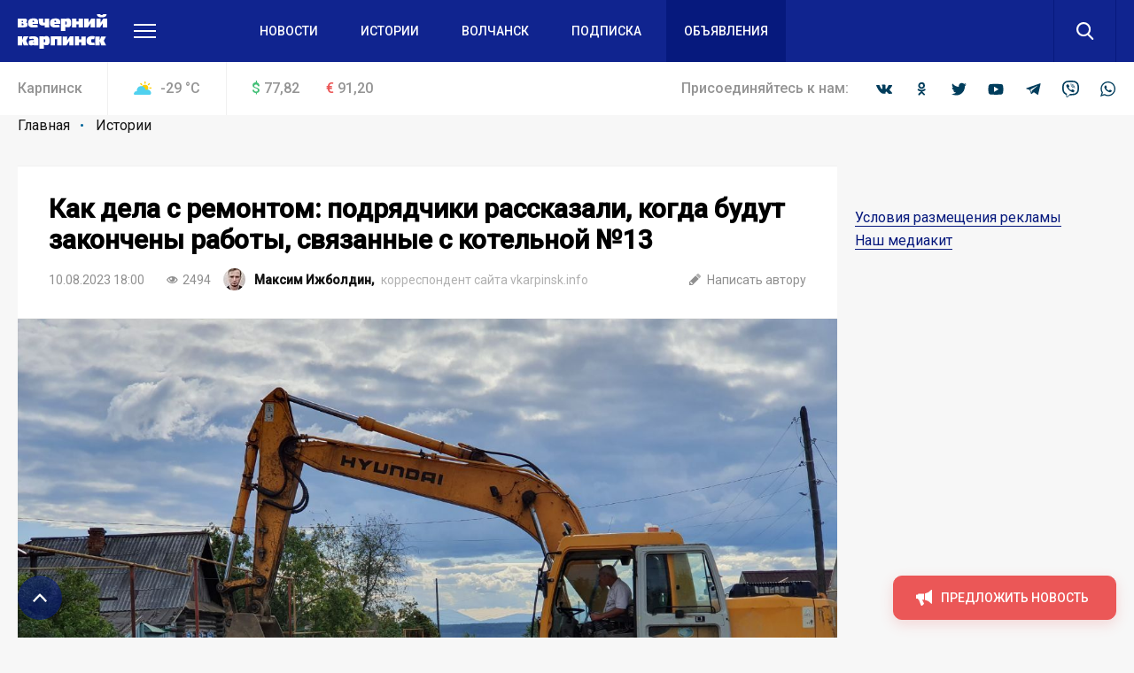

--- FILE ---
content_type: text/html; charset=UTF-8
request_url: https://vkarpinsk.info/local/ajax/popular_news.php
body_size: 8467
content:

<div js-articles class="columns columns_flex columns_4x -row-gap_xlarge columns_s-2x columns_xs-1x">
    <div js-articles-list class="columns__list">
                    <div class="columns__item">
                


    <div class="article-card " itemscope itemtype="http://schema.org/NewsArticle">
        <div class="article-card__wrapper">
            <div class="article-card__side">

                <div itemprop="publisher" itemscope itemtype="http://schema.org/Organization" style="display: none">
    <meta itemprop="name" content="ООО «Издательская группа ВК-медиа»">
    <meta itemprop="telephone" content="8-922-0-260-261">
    <img itemprop="logo" src="/local/templates/main/images/globus.svg" alt="hotel logo"/>
    <span itemprop="address" itemscope itemtype="http://schema.org/PostalAddress">
        <meta itemprop="streetAddress" content="ул. Карла Маркса, 19">
        <meta itemprop="addressLocality" content="Серов">
    </span>
<!--    <img itemprop="url" src="http://serovglobus.vkmedia.ru/" style="display: none" alt="">-->
</div>
                <div itemprop="author" itemscope itemtype="http://schema.org/Person" style="display: none">
                    <span itemprop="name" content="Автор"></span>
                </div>

                
                <a class="article-card__image"  style="background-image: url(/upload/resize_cache/iblock/db1/590_420_2/db1dcead114a0ad0afa50f44cb8703be.jpg);" href="/novosti/v-etom-godu-v-karpinske-kapitalno-otremontiruyut-13-mnogokvartirnykh-domov-nazyvaem-adresa/" itemprop="image" itemscope itemtype="https://schema.org/ImageObject">
                    <img itemprop="image url" src="/upload/resize_cache/iblock/db1/590_420_2/db1dcead114a0ad0afa50f44cb8703be.jpg" alt="В этом году в Карпинске капитально отремонтируют 13 многоквартирных домов. Называем адреса">
                </a>
                <!--<div class="article-card__side-tags">
                    <div class="article-card__tags">
                        <div class="tags-list">
                            <div class="tags-list__list">
                                                                                                                                </div>
                        </div>
                    </div>
                </div>-->
            </div>
            <div class="article-card__main">
                <div class="article-card__main-major">
                    <div class="article-card__main-tags">

                        <!--<div class="article-card__tags">
                            <div class="tags-list">
                                <div class="tags-list__list">
                                                                                                                                                </div>
                            </div>
                        </div>-->

                    </div>
                    <div class="article-card__title" itemprop="headline description">
                        <a  href="/novosti/v-etom-godu-v-karpinske-kapitalno-otremontiruyut-13-mnogokvartirnykh-domov-nazyvaem-adresa/" class="article-card__title-link">В этом году в Карпинске капитально отремонтируют 13 многоквартирных домов. Называем адреса</a>
                    </div>
                </div>
                <div class="article-card__main-minor">
                    <div class="article-card__info">
                        <div class="article-card__info-main">
                            <div class="tags-list tags-list_gap_wide">
                                <div class="tags-list__list">
                                    <div class="tags-list__item">

                                        <div class="tag tag_clean">
                                            <div class="tag__main">
                                                <div class="tag__title" itemprop="datePublished" content="2026-01-12">
                                                    
12.01.2026 11:05                                                </div>
                                            </div>
                                        </div>

                                    </div>
                                </div>
                            </div>
                        </div>

                        <div class="article-card__info-side">
                            <div class="tags-list tags-list_gap_wide">
                                <div class="tags-list__list">

                                                                            <div class="tags-list__item">
                                            <div class="tag tag_clean">
                                                <div class="tag__main">
                                                    <div class="tag__icon tag__icon_views"></div>
                                                    <div class="tag__title">1581</div>
                                                </div>
                                            </div>
                                        </div>
                                    
                                    
                                    
                                    
                                    
                                    

                                </div>
                            </div>
                        </div>

                    </div>
                </div>
            </div>
        </div>
    </div>
            </div>
                    <div class="columns__item">
                


    <div class="article-card " itemscope itemtype="http://schema.org/NewsArticle">
        <div class="article-card__wrapper">
            <div class="article-card__side">

                <div itemprop="publisher" itemscope itemtype="http://schema.org/Organization" style="display: none">
    <meta itemprop="name" content="ООО «Издательская группа ВК-медиа»">
    <meta itemprop="telephone" content="8-922-0-260-261">
    <img itemprop="logo" src="/local/templates/main/images/globus.svg" alt="hotel logo"/>
    <span itemprop="address" itemscope itemtype="http://schema.org/PostalAddress">
        <meta itemprop="streetAddress" content="ул. Карла Маркса, 19">
        <meta itemprop="addressLocality" content="Серов">
    </span>
<!--    <img itemprop="url" src="http://serovglobus.vkmedia.ru/" style="display: none" alt="">-->
</div>
                <div itemprop="author" itemscope itemtype="http://schema.org/Person" style="display: none">
                    <span itemprop="name" content="Автор"></span>
                </div>

                
                <a class="article-card__image"  style="background-image: url(/upload/resize_cache/iblock/425/590_420_2/42544c989685a525dd4ced82a440225d.jpg);" href="/novosti/v-karpinskom-foke-vstretilis-luchshie-voleybolnye-komandy-severa-sverdlovskoy-oblasti/" itemprop="image" itemscope itemtype="https://schema.org/ImageObject">
                    <img itemprop="image url" src="/upload/resize_cache/iblock/425/590_420_2/42544c989685a525dd4ced82a440225d.jpg" alt="В карпинском ФОКе встретились лучшие волейбольные команды севера Свердловской области">
                </a>
                <!--<div class="article-card__side-tags">
                    <div class="article-card__tags">
                        <div class="tags-list">
                            <div class="tags-list__list">
                                                                                                                                </div>
                        </div>
                    </div>
                </div>-->
            </div>
            <div class="article-card__main">
                <div class="article-card__main-major">
                    <div class="article-card__main-tags">

                        <!--<div class="article-card__tags">
                            <div class="tags-list">
                                <div class="tags-list__list">
                                                                                                                                                </div>
                            </div>
                        </div>-->

                    </div>
                    <div class="article-card__title" itemprop="headline description">
                        <a  href="/novosti/v-karpinskom-foke-vstretilis-luchshie-voleybolnye-komandy-severa-sverdlovskoy-oblasti/" class="article-card__title-link">В карпинском ФОКе встретились лучшие волейбольные команды севера Свердловской области</a>
                    </div>
                </div>
                <div class="article-card__main-minor">
                    <div class="article-card__info">
                        <div class="article-card__info-main">
                            <div class="tags-list tags-list_gap_wide">
                                <div class="tags-list__list">
                                    <div class="tags-list__item">

                                        <div class="tag tag_clean">
                                            <div class="tag__main">
                                                <div class="tag__title" itemprop="datePublished" content="2026-01-07">
                                                    
07.01.2026 14:25                                                </div>
                                            </div>
                                        </div>

                                    </div>
                                </div>
                            </div>
                        </div>

                        <div class="article-card__info-side">
                            <div class="tags-list tags-list_gap_wide">
                                <div class="tags-list__list">

                                                                            <div class="tags-list__item">
                                            <div class="tag tag_clean">
                                                <div class="tag__main">
                                                    <div class="tag__icon tag__icon_views"></div>
                                                    <div class="tag__title">998</div>
                                                </div>
                                            </div>
                                        </div>
                                    
                                    
                                    
                                    
                                    
                                    

                                </div>
                            </div>
                        </div>

                    </div>
                </div>
            </div>
        </div>
    </div>
            </div>
                    <div class="columns__item">
                


    <div class="article-card " itemscope itemtype="http://schema.org/NewsArticle">
        <div class="article-card__wrapper">
            <div class="article-card__side">

                <div itemprop="publisher" itemscope itemtype="http://schema.org/Organization" style="display: none">
    <meta itemprop="name" content="ООО «Издательская группа ВК-медиа»">
    <meta itemprop="telephone" content="8-922-0-260-261">
    <img itemprop="logo" src="/local/templates/main/images/globus.svg" alt="hotel logo"/>
    <span itemprop="address" itemscope itemtype="http://schema.org/PostalAddress">
        <meta itemprop="streetAddress" content="ул. Карла Маркса, 19">
        <meta itemprop="addressLocality" content="Серов">
    </span>
<!--    <img itemprop="url" src="http://serovglobus.vkmedia.ru/" style="display: none" alt="">-->
</div>
                <div itemprop="author" itemscope itemtype="http://schema.org/Person" style="display: none">
                    <span itemprop="name" content="Автор"></span>
                </div>

                
                <a class="article-card__image"  style="background-image: url(/upload/resize_cache/iblock/740/590_420_2/740d0e5b706f2133678ad770e56ea94a.jpg);" href="/novosti/v-karpinske-maloletnie-vandaly-isportili-novogodnie-ukrasheniya-chastnogo-doma/" itemprop="image" itemscope itemtype="https://schema.org/ImageObject">
                    <img itemprop="image url" src="/upload/resize_cache/iblock/740/590_420_2/740d0e5b706f2133678ad770e56ea94a.jpg" alt="В Карпинске малолетние вандалы испортили новогодние украшения частного дома">
                </a>
                <!--<div class="article-card__side-tags">
                    <div class="article-card__tags">
                        <div class="tags-list">
                            <div class="tags-list__list">
                                                                                                                                </div>
                        </div>
                    </div>
                </div>-->
            </div>
            <div class="article-card__main">
                <div class="article-card__main-major">
                    <div class="article-card__main-tags">

                        <!--<div class="article-card__tags">
                            <div class="tags-list">
                                <div class="tags-list__list">
                                                                                                                                                </div>
                            </div>
                        </div>-->

                    </div>
                    <div class="article-card__title" itemprop="headline description">
                        <a  href="/novosti/v-karpinske-maloletnie-vandaly-isportili-novogodnie-ukrasheniya-chastnogo-doma/" class="article-card__title-link">В Карпинске малолетние вандалы испортили новогодние украшения частного дома</a>
                    </div>
                </div>
                <div class="article-card__main-minor">
                    <div class="article-card__info">
                        <div class="article-card__info-main">
                            <div class="tags-list tags-list_gap_wide">
                                <div class="tags-list__list">
                                    <div class="tags-list__item">

                                        <div class="tag tag_clean">
                                            <div class="tag__main">
                                                <div class="tag__title" itemprop="datePublished" content="2026-01-13">
                                                    
13.01.2026 09:00                                                </div>
                                            </div>
                                        </div>

                                    </div>
                                </div>
                            </div>
                        </div>

                        <div class="article-card__info-side">
                            <div class="tags-list tags-list_gap_wide">
                                <div class="tags-list__list">

                                                                            <div class="tags-list__item">
                                            <div class="tag tag_clean">
                                                <div class="tag__main">
                                                    <div class="tag__icon tag__icon_views"></div>
                                                    <div class="tag__title">1974</div>
                                                </div>
                                            </div>
                                        </div>
                                    
                                    
                                    
                                    
                                    
                                    

                                </div>
                            </div>
                        </div>

                    </div>
                </div>
            </div>
        </div>
    </div>
            </div>
                    <div class="columns__item">
                


    <div class="article-card " itemscope itemtype="http://schema.org/NewsArticle">
        <div class="article-card__wrapper">
            <div class="article-card__side">

                <div itemprop="publisher" itemscope itemtype="http://schema.org/Organization" style="display: none">
    <meta itemprop="name" content="ООО «Издательская группа ВК-медиа»">
    <meta itemprop="telephone" content="8-922-0-260-261">
    <img itemprop="logo" src="/local/templates/main/images/globus.svg" alt="hotel logo"/>
    <span itemprop="address" itemscope itemtype="http://schema.org/PostalAddress">
        <meta itemprop="streetAddress" content="ул. Карла Маркса, 19">
        <meta itemprop="addressLocality" content="Серов">
    </span>
<!--    <img itemprop="url" src="http://serovglobus.vkmedia.ru/" style="display: none" alt="">-->
</div>
                <div itemprop="author" itemscope itemtype="http://schema.org/Person" style="display: none">
                    <span itemprop="name" content="Автор"></span>
                </div>

                
                <a class="article-card__image"  style="background-image: url(/upload/resize_cache/iblock/85f/590_420_2/85faece4813c2f07e3eeff7f6836575a.jpg);" href="/novosti/karpinsku-nuzhny-vrachi-i-politseyskie-publikuem-spisok-svezhikh-vakansiy/" itemprop="image" itemscope itemtype="https://schema.org/ImageObject">
                    <img itemprop="image url" src="/upload/resize_cache/iblock/85f/590_420_2/85faece4813c2f07e3eeff7f6836575a.jpg" alt="Карпинску нужны врачи и полицейские: публикуем список свежих вакансий">
                </a>
                <!--<div class="article-card__side-tags">
                    <div class="article-card__tags">
                        <div class="tags-list">
                            <div class="tags-list__list">
                                                                                                                                </div>
                        </div>
                    </div>
                </div>-->
            </div>
            <div class="article-card__main">
                <div class="article-card__main-major">
                    <div class="article-card__main-tags">

                        <!--<div class="article-card__tags">
                            <div class="tags-list">
                                <div class="tags-list__list">
                                                                                                                                                </div>
                            </div>
                        </div>-->

                    </div>
                    <div class="article-card__title" itemprop="headline description">
                        <a  href="/novosti/karpinsku-nuzhny-vrachi-i-politseyskie-publikuem-spisok-svezhikh-vakansiy/" class="article-card__title-link">Карпинску нужны врачи и полицейские: публикуем список свежих вакансий</a>
                    </div>
                </div>
                <div class="article-card__main-minor">
                    <div class="article-card__info">
                        <div class="article-card__info-main">
                            <div class="tags-list tags-list_gap_wide">
                                <div class="tags-list__list">
                                    <div class="tags-list__item">

                                        <div class="tag tag_clean">
                                            <div class="tag__main">
                                                <div class="tag__title" itemprop="datePublished" content="2026-01-12">
                                                    
12.01.2026 04:30                                                </div>
                                            </div>
                                        </div>

                                    </div>
                                </div>
                            </div>
                        </div>

                        <div class="article-card__info-side">
                            <div class="tags-list tags-list_gap_wide">
                                <div class="tags-list__list">

                                                                            <div class="tags-list__item">
                                            <div class="tag tag_clean">
                                                <div class="tag__main">
                                                    <div class="tag__icon tag__icon_views"></div>
                                                    <div class="tag__title">1779</div>
                                                </div>
                                            </div>
                                        </div>
                                    
                                    
                                    
                                    
                                    
                                    

                                </div>
                            </div>
                        </div>

                    </div>
                </div>
            </div>
        </div>
    </div>
            </div>
                    <div class="columns__item">
                


    <div class="article-card " itemscope itemtype="http://schema.org/NewsArticle">
        <div class="article-card__wrapper">
            <div class="article-card__side">

                <div itemprop="publisher" itemscope itemtype="http://schema.org/Organization" style="display: none">
    <meta itemprop="name" content="ООО «Издательская группа ВК-медиа»">
    <meta itemprop="telephone" content="8-922-0-260-261">
    <img itemprop="logo" src="/local/templates/main/images/globus.svg" alt="hotel logo"/>
    <span itemprop="address" itemscope itemtype="http://schema.org/PostalAddress">
        <meta itemprop="streetAddress" content="ул. Карла Маркса, 19">
        <meta itemprop="addressLocality" content="Серов">
    </span>
<!--    <img itemprop="url" src="http://serovglobus.vkmedia.ru/" style="display: none" alt="">-->
</div>
                <div itemprop="author" itemscope itemtype="http://schema.org/Person" style="display: none">
                    <span itemprop="name" content="Автор"></span>
                </div>

                
                <a class="article-card__image"  style="background-image: url(/upload/resize_cache/iblock/c32/590_420_2/c32ac5d05f811aaf1334656c2b75531a.jpg);" href="/novosti/laborant-slesar-garderobshchik-publikuem-spisok-svezhikh-vakansiy/" itemprop="image" itemscope itemtype="https://schema.org/ImageObject">
                    <img itemprop="image url" src="/upload/resize_cache/iblock/c32/590_420_2/c32ac5d05f811aaf1334656c2b75531a.jpg" alt="Лаборант, слесарь, гардеробщик: публикуем список свежих вакансий">
                </a>
                <!--<div class="article-card__side-tags">
                    <div class="article-card__tags">
                        <div class="tags-list">
                            <div class="tags-list__list">
                                                                                                                                </div>
                        </div>
                    </div>
                </div>-->
            </div>
            <div class="article-card__main">
                <div class="article-card__main-major">
                    <div class="article-card__main-tags">

                        <!--<div class="article-card__tags">
                            <div class="tags-list">
                                <div class="tags-list__list">
                                                                                                                                                </div>
                            </div>
                        </div>-->

                    </div>
                    <div class="article-card__title" itemprop="headline description">
                        <a  href="/novosti/laborant-slesar-garderobshchik-publikuem-spisok-svezhikh-vakansiy/" class="article-card__title-link">Лаборант, слесарь, гардеробщик: публикуем список свежих вакансий</a>
                    </div>
                </div>
                <div class="article-card__main-minor">
                    <div class="article-card__info">
                        <div class="article-card__info-main">
                            <div class="tags-list tags-list_gap_wide">
                                <div class="tags-list__list">
                                    <div class="tags-list__item">

                                        <div class="tag tag_clean">
                                            <div class="tag__main">
                                                <div class="tag__title" itemprop="datePublished" content="2026-01-19">
                                                    
19.01.2026 04:25                                                </div>
                                            </div>
                                        </div>

                                    </div>
                                </div>
                            </div>
                        </div>

                        <div class="article-card__info-side">
                            <div class="tags-list tags-list_gap_wide">
                                <div class="tags-list__list">

                                                                            <div class="tags-list__item">
                                            <div class="tag tag_clean">
                                                <div class="tag__main">
                                                    <div class="tag__icon tag__icon_views"></div>
                                                    <div class="tag__title">861</div>
                                                </div>
                                            </div>
                                        </div>
                                    
                                    
                                    
                                    
                                    
                                    

                                </div>
                            </div>
                        </div>

                    </div>
                </div>
            </div>
        </div>
    </div>
            </div>
                    <div class="columns__item">
                


    <div class="article-card " itemscope itemtype="http://schema.org/NewsArticle">
        <div class="article-card__wrapper">
            <div class="article-card__side">

                <div itemprop="publisher" itemscope itemtype="http://schema.org/Organization" style="display: none">
    <meta itemprop="name" content="ООО «Издательская группа ВК-медиа»">
    <meta itemprop="telephone" content="8-922-0-260-261">
    <img itemprop="logo" src="/local/templates/main/images/globus.svg" alt="hotel logo"/>
    <span itemprop="address" itemscope itemtype="http://schema.org/PostalAddress">
        <meta itemprop="streetAddress" content="ул. Карла Маркса, 19">
        <meta itemprop="addressLocality" content="Серов">
    </span>
<!--    <img itemprop="url" src="http://serovglobus.vkmedia.ru/" style="display: none" alt="">-->
</div>
                <div itemprop="author" itemscope itemtype="http://schema.org/Person" style="display: none">
                    <span itemprop="name" content="Автор"></span>
                </div>

                
                <a class="article-card__image"  style="background-image: url(/upload/resize_cache/iblock/e47/590_420_2/e47a13f66198a580719204e8bb02e45c.jpg);" href="/novosti/v-karpinske-osudili-muzhchinu-kotoryy-vmeste-s-podelnikom-sred-bela-dnya-ograbil-monetku/" itemprop="image" itemscope itemtype="https://schema.org/ImageObject">
                    <img itemprop="image url" src="/upload/resize_cache/iblock/e47/590_420_2/e47a13f66198a580719204e8bb02e45c.jpg" alt="В Карпинске осудили мужчину, который вместе с подельником средь бела дня ограбил «Монетку»">
                </a>
                <!--<div class="article-card__side-tags">
                    <div class="article-card__tags">
                        <div class="tags-list">
                            <div class="tags-list__list">
                                                                                                                                </div>
                        </div>
                    </div>
                </div>-->
            </div>
            <div class="article-card__main">
                <div class="article-card__main-major">
                    <div class="article-card__main-tags">

                        <!--<div class="article-card__tags">
                            <div class="tags-list">
                                <div class="tags-list__list">
                                                                                                                                                </div>
                            </div>
                        </div>-->

                    </div>
                    <div class="article-card__title" itemprop="headline description">
                        <a  href="/novosti/v-karpinske-osudili-muzhchinu-kotoryy-vmeste-s-podelnikom-sred-bela-dnya-ograbil-monetku/" class="article-card__title-link">В Карпинске осудили мужчину, который вместе с подельником средь бела дня ограбил «Монетку»</a>
                    </div>
                </div>
                <div class="article-card__main-minor">
                    <div class="article-card__info">
                        <div class="article-card__info-main">
                            <div class="tags-list tags-list_gap_wide">
                                <div class="tags-list__list">
                                    <div class="tags-list__item">

                                        <div class="tag tag_clean">
                                            <div class="tag__main">
                                                <div class="tag__title" itemprop="datePublished" content="2026-01-14">
                                                    
14.01.2026 07:10                                                </div>
                                            </div>
                                        </div>

                                    </div>
                                </div>
                            </div>
                        </div>

                        <div class="article-card__info-side">
                            <div class="tags-list tags-list_gap_wide">
                                <div class="tags-list__list">

                                                                            <div class="tags-list__item">
                                            <div class="tag tag_clean">
                                                <div class="tag__main">
                                                    <div class="tag__icon tag__icon_views"></div>
                                                    <div class="tag__title">1208</div>
                                                </div>
                                            </div>
                                        </div>
                                    
                                    
                                    
                                    
                                    
                                    

                                </div>
                            </div>
                        </div>

                    </div>
                </div>
            </div>
        </div>
    </div>
            </div>
                    <div class="columns__item">
                


    <div class="article-card " itemscope itemtype="http://schema.org/NewsArticle">
        <div class="article-card__wrapper">
            <div class="article-card__side">

                <div itemprop="publisher" itemscope itemtype="http://schema.org/Organization" style="display: none">
    <meta itemprop="name" content="ООО «Издательская группа ВК-медиа»">
    <meta itemprop="telephone" content="8-922-0-260-261">
    <img itemprop="logo" src="/local/templates/main/images/globus.svg" alt="hotel logo"/>
    <span itemprop="address" itemscope itemtype="http://schema.org/PostalAddress">
        <meta itemprop="streetAddress" content="ул. Карла Маркса, 19">
        <meta itemprop="addressLocality" content="Серов">
    </span>
<!--    <img itemprop="url" src="http://serovglobus.vkmedia.ru/" style="display: none" alt="">-->
</div>
                <div itemprop="author" itemscope itemtype="http://schema.org/Person" style="display: none">
                    <span itemprop="name" content="Автор"></span>
                </div>

                
                <a class="article-card__image"  style="background-image: url(/upload/resize_cache/iblock/331/590_420_2/331e2214cdaad500e4e532cd9599776b.jpg);" href="/novosti/mestnyy-chop-obyazali-vyplatit-neofitsialno-ustroennoy-sotrudnitse-bolee-600-tysyach-rubley/" itemprop="image" itemscope itemtype="https://schema.org/ImageObject">
                    <img itemprop="image url" src="/upload/resize_cache/iblock/331/590_420_2/331e2214cdaad500e4e532cd9599776b.jpg" alt="Местный ЧОП обязали выплатить неофициально устроенной сотруднице более 600 тысяч рублей">
                </a>
                <!--<div class="article-card__side-tags">
                    <div class="article-card__tags">
                        <div class="tags-list">
                            <div class="tags-list__list">
                                                                                                                                </div>
                        </div>
                    </div>
                </div>-->
            </div>
            <div class="article-card__main">
                <div class="article-card__main-major">
                    <div class="article-card__main-tags">

                        <!--<div class="article-card__tags">
                            <div class="tags-list">
                                <div class="tags-list__list">
                                                                                                                                                </div>
                            </div>
                        </div>-->

                    </div>
                    <div class="article-card__title" itemprop="headline description">
                        <a  href="/novosti/mestnyy-chop-obyazali-vyplatit-neofitsialno-ustroennoy-sotrudnitse-bolee-600-tysyach-rubley/" class="article-card__title-link">Местный ЧОП обязали выплатить неофициально устроенной сотруднице более 600 тысяч рублей</a>
                    </div>
                </div>
                <div class="article-card__main-minor">
                    <div class="article-card__info">
                        <div class="article-card__info-main">
                            <div class="tags-list tags-list_gap_wide">
                                <div class="tags-list__list">
                                    <div class="tags-list__item">

                                        <div class="tag tag_clean">
                                            <div class="tag__main">
                                                <div class="tag__title" itemprop="datePublished" content="2026-01-15">
                                                    
15.01.2026 05:55                                                </div>
                                            </div>
                                        </div>

                                    </div>
                                </div>
                            </div>
                        </div>

                        <div class="article-card__info-side">
                            <div class="tags-list tags-list_gap_wide">
                                <div class="tags-list__list">

                                                                            <div class="tags-list__item">
                                            <div class="tag tag_clean">
                                                <div class="tag__main">
                                                    <div class="tag__icon tag__icon_views"></div>
                                                    <div class="tag__title">1125</div>
                                                </div>
                                            </div>
                                        </div>
                                    
                                    
                                    
                                    
                                    
                                    

                                </div>
                            </div>
                        </div>

                    </div>
                </div>
            </div>
        </div>
    </div>
            </div>
                    <div class="columns__item">
                


    <div class="article-card " itemscope itemtype="http://schema.org/NewsArticle">
        <div class="article-card__wrapper">
            <div class="article-card__side">

                <div itemprop="publisher" itemscope itemtype="http://schema.org/Organization" style="display: none">
    <meta itemprop="name" content="ООО «Издательская группа ВК-медиа»">
    <meta itemprop="telephone" content="8-922-0-260-261">
    <img itemprop="logo" src="/local/templates/main/images/globus.svg" alt="hotel logo"/>
    <span itemprop="address" itemscope itemtype="http://schema.org/PostalAddress">
        <meta itemprop="streetAddress" content="ул. Карла Маркса, 19">
        <meta itemprop="addressLocality" content="Серов">
    </span>
<!--    <img itemprop="url" src="http://serovglobus.vkmedia.ru/" style="display: none" alt="">-->
</div>
                <div itemprop="author" itemscope itemtype="http://schema.org/Person" style="display: none">
                    <span itemprop="name" content="Автор"></span>
                </div>

                
                <a class="article-card__image"  style="background-image: url(/upload/resize_cache/iblock/caa/590_420_2/caa5560f20575ca18e205b4f6403f298.jpg);" href="/novosti/rodstvenniki-ubitoy-23-goda-nazad-devochki-v-volchanske-stali-uchastnikami-peredachi-na-federalnom-t/" itemprop="image" itemscope itemtype="https://schema.org/ImageObject">
                    <img itemprop="image url" src="/upload/resize_cache/iblock/caa/590_420_2/caa5560f20575ca18e205b4f6403f298.jpg" alt="Родственники убитой 23 года назад девочки в Волчанске стали участниками передачи на федеральном ТВ">
                </a>
                <!--<div class="article-card__side-tags">
                    <div class="article-card__tags">
                        <div class="tags-list">
                            <div class="tags-list__list">
                                                                                                                                </div>
                        </div>
                    </div>
                </div>-->
            </div>
            <div class="article-card__main">
                <div class="article-card__main-major">
                    <div class="article-card__main-tags">

                        <!--<div class="article-card__tags">
                            <div class="tags-list">
                                <div class="tags-list__list">
                                                                                                                                                </div>
                            </div>
                        </div>-->

                    </div>
                    <div class="article-card__title" itemprop="headline description">
                        <a  href="/novosti/rodstvenniki-ubitoy-23-goda-nazad-devochki-v-volchanske-stali-uchastnikami-peredachi-na-federalnom-t/" class="article-card__title-link">Родственники убитой 23 года назад девочки в Волчанске стали участниками передачи на федеральном ТВ</a>
                    </div>
                </div>
                <div class="article-card__main-minor">
                    <div class="article-card__info">
                        <div class="article-card__info-main">
                            <div class="tags-list tags-list_gap_wide">
                                <div class="tags-list__list">
                                    <div class="tags-list__item">

                                        <div class="tag tag_clean">
                                            <div class="tag__main">
                                                <div class="tag__title" itemprop="datePublished" content="2026-01-15">
                                                    
15.01.2026 13:00                                                </div>
                                            </div>
                                        </div>

                                    </div>
                                </div>
                            </div>
                        </div>

                        <div class="article-card__info-side">
                            <div class="tags-list tags-list_gap_wide">
                                <div class="tags-list__list">

                                                                            <div class="tags-list__item">
                                            <div class="tag tag_clean">
                                                <div class="tag__main">
                                                    <div class="tag__icon tag__icon_views"></div>
                                                    <div class="tag__title">2266</div>
                                                </div>
                                            </div>
                                        </div>
                                    
                                    
                                    
                                    
                                    
                                    

                                </div>
                            </div>
                        </div>

                    </div>
                </div>
            </div>
        </div>
    </div>
            </div>
                    <div class="columns__item">
                


    <div class="article-card " itemscope itemtype="http://schema.org/NewsArticle">
        <div class="article-card__wrapper">
            <div class="article-card__side">

                <div itemprop="publisher" itemscope itemtype="http://schema.org/Organization" style="display: none">
    <meta itemprop="name" content="ООО «Издательская группа ВК-медиа»">
    <meta itemprop="telephone" content="8-922-0-260-261">
    <img itemprop="logo" src="/local/templates/main/images/globus.svg" alt="hotel logo"/>
    <span itemprop="address" itemscope itemtype="http://schema.org/PostalAddress">
        <meta itemprop="streetAddress" content="ул. Карла Маркса, 19">
        <meta itemprop="addressLocality" content="Серов">
    </span>
<!--    <img itemprop="url" src="http://serovglobus.vkmedia.ru/" style="display: none" alt="">-->
</div>
                <div itemprop="author" itemscope itemtype="http://schema.org/Person" style="display: none">
                    <span itemprop="name" content="Автор"></span>
                </div>

                
                <a class="article-card__image"  style="background-image: url(/upload/resize_cache/iblock/e07/590_420_2/e07b5f6340c9dce8f79fda106c4ef9fa.jpg);" href="/novosti/v-volchanske-ishchut-muzhchinu-kotoryy-bez-vesti-propal-tri-mesyatsa-nazad/" itemprop="image" itemscope itemtype="https://schema.org/ImageObject">
                    <img itemprop="image url" src="/upload/resize_cache/iblock/e07/590_420_2/e07b5f6340c9dce8f79fda106c4ef9fa.jpg" alt="В Волчанске ищут мужчину, который без вести пропал три месяца назад">
                </a>
                <!--<div class="article-card__side-tags">
                    <div class="article-card__tags">
                        <div class="tags-list">
                            <div class="tags-list__list">
                                                                                                                                </div>
                        </div>
                    </div>
                </div>-->
            </div>
            <div class="article-card__main">
                <div class="article-card__main-major">
                    <div class="article-card__main-tags">

                        <!--<div class="article-card__tags">
                            <div class="tags-list">
                                <div class="tags-list__list">
                                                                                                                                                </div>
                            </div>
                        </div>-->

                    </div>
                    <div class="article-card__title" itemprop="headline description">
                        <a  href="/novosti/v-volchanske-ishchut-muzhchinu-kotoryy-bez-vesti-propal-tri-mesyatsa-nazad/" class="article-card__title-link">В Волчанске ищут мужчину, который без вести пропал три месяца назад</a>
                    </div>
                </div>
                <div class="article-card__main-minor">
                    <div class="article-card__info">
                        <div class="article-card__info-main">
                            <div class="tags-list tags-list_gap_wide">
                                <div class="tags-list__list">
                                    <div class="tags-list__item">

                                        <div class="tag tag_clean">
                                            <div class="tag__main">
                                                <div class="tag__title" itemprop="datePublished" content="2026-01-19">
                                                    
19.01.2026 10:00                                                </div>
                                            </div>
                                        </div>

                                    </div>
                                </div>
                            </div>
                        </div>

                        <div class="article-card__info-side">
                            <div class="tags-list tags-list_gap_wide">
                                <div class="tags-list__list">

                                                                            <div class="tags-list__item">
                                            <div class="tag tag_clean">
                                                <div class="tag__main">
                                                    <div class="tag__icon tag__icon_views"></div>
                                                    <div class="tag__title">1532</div>
                                                </div>
                                            </div>
                                        </div>
                                    
                                    
                                    
                                    
                                    
                                    

                                </div>
                            </div>
                        </div>

                    </div>
                </div>
            </div>
        </div>
    </div>
            </div>
                    <div class="columns__item">
                


    <div class="article-card " itemscope itemtype="http://schema.org/NewsArticle">
        <div class="article-card__wrapper">
            <div class="article-card__side">

                <div itemprop="publisher" itemscope itemtype="http://schema.org/Organization" style="display: none">
    <meta itemprop="name" content="ООО «Издательская группа ВК-медиа»">
    <meta itemprop="telephone" content="8-922-0-260-261">
    <img itemprop="logo" src="/local/templates/main/images/globus.svg" alt="hotel logo"/>
    <span itemprop="address" itemscope itemtype="http://schema.org/PostalAddress">
        <meta itemprop="streetAddress" content="ул. Карла Маркса, 19">
        <meta itemprop="addressLocality" content="Серов">
    </span>
<!--    <img itemprop="url" src="http://serovglobus.vkmedia.ru/" style="display: none" alt="">-->
</div>
                <div itemprop="author" itemscope itemtype="http://schema.org/Person" style="display: none">
                    <span itemprop="name" content="Автор"></span>
                </div>

                
                <a class="article-card__image"  style="background-image: url(/upload/resize_cache/iblock/380/590_420_2/380d7d19747db153939a681334e31578.png);" href="/novosti/den-pamyati-s-12-po-18-yanvarya-ot-nas-ushli-/" itemprop="image" itemscope itemtype="https://schema.org/ImageObject">
                    <img itemprop="image url" src="/upload/resize_cache/iblock/380/590_420_2/380d7d19747db153939a681334e31578.png" alt="День памяти: с 12 по 18 января от нас ушли...">
                </a>
                <!--<div class="article-card__side-tags">
                    <div class="article-card__tags">
                        <div class="tags-list">
                            <div class="tags-list__list">
                                                                                                                                </div>
                        </div>
                    </div>
                </div>-->
            </div>
            <div class="article-card__main">
                <div class="article-card__main-major">
                    <div class="article-card__main-tags">

                        <!--<div class="article-card__tags">
                            <div class="tags-list">
                                <div class="tags-list__list">
                                                                                                                                                </div>
                            </div>
                        </div>-->

                    </div>
                    <div class="article-card__title" itemprop="headline description">
                        <a  href="/novosti/den-pamyati-s-12-po-18-yanvarya-ot-nas-ushli-/" class="article-card__title-link">День памяти: с 12 по 18 января от нас ушли...</a>
                    </div>
                </div>
                <div class="article-card__main-minor">
                    <div class="article-card__info">
                        <div class="article-card__info-main">
                            <div class="tags-list tags-list_gap_wide">
                                <div class="tags-list__list">
                                    <div class="tags-list__item">

                                        <div class="tag tag_clean">
                                            <div class="tag__main">
                                                <div class="tag__title" itemprop="datePublished" content="2026-01-20">
                                                    
Вчера в 13:00                                                </div>
                                            </div>
                                        </div>

                                    </div>
                                </div>
                            </div>
                        </div>

                        <div class="article-card__info-side">
                            <div class="tags-list tags-list_gap_wide">
                                <div class="tags-list__list">

                                                                            <div class="tags-list__item">
                                            <div class="tag tag_clean">
                                                <div class="tag__main">
                                                    <div class="tag__icon tag__icon_views"></div>
                                                    <div class="tag__title">1572</div>
                                                </div>
                                            </div>
                                        </div>
                                    
                                    
                                    
                                    
                                    
                                    

                                </div>
                            </div>
                        </div>

                    </div>
                </div>
            </div>
        </div>
    </div>
            </div>
                    <div class="columns__item">
                


    <div class="article-card " itemscope itemtype="http://schema.org/NewsArticle">
        <div class="article-card__wrapper">
            <div class="article-card__side">

                <div itemprop="publisher" itemscope itemtype="http://schema.org/Organization" style="display: none">
    <meta itemprop="name" content="ООО «Издательская группа ВК-медиа»">
    <meta itemprop="telephone" content="8-922-0-260-261">
    <img itemprop="logo" src="/local/templates/main/images/globus.svg" alt="hotel logo"/>
    <span itemprop="address" itemscope itemtype="http://schema.org/PostalAddress">
        <meta itemprop="streetAddress" content="ул. Карла Маркса, 19">
        <meta itemprop="addressLocality" content="Серов">
    </span>
<!--    <img itemprop="url" src="http://serovglobus.vkmedia.ru/" style="display: none" alt="">-->
</div>
                <div itemprop="author" itemscope itemtype="http://schema.org/Person" style="display: none">
                    <span itemprop="name" content="Автор"></span>
                </div>

                
                <a class="article-card__image"  style="background-image: url(/upload/resize_cache/iblock/e35/590_420_2/e35510ca07eb5980dd6f5a46f5e07520.jpg);" href="/novosti/na-zarechnoy-chasti-karpinska-sgorel-chastnyy-dom-pogoreltsam-nuzhna-pomoshch/" itemprop="image" itemscope itemtype="https://schema.org/ImageObject">
                    <img itemprop="image url" src="/upload/resize_cache/iblock/e35/590_420_2/e35510ca07eb5980dd6f5a46f5e07520.jpg" alt="В заречной части Карпинска сгорел частный дом. Погорельцам нужна помощь">
                </a>
                <!--<div class="article-card__side-tags">
                    <div class="article-card__tags">
                        <div class="tags-list">
                            <div class="tags-list__list">
                                                                                                                                </div>
                        </div>
                    </div>
                </div>-->
            </div>
            <div class="article-card__main">
                <div class="article-card__main-major">
                    <div class="article-card__main-tags">

                        <!--<div class="article-card__tags">
                            <div class="tags-list">
                                <div class="tags-list__list">
                                                                                                                                                </div>
                            </div>
                        </div>-->

                    </div>
                    <div class="article-card__title" itemprop="headline description">
                        <a  href="/novosti/na-zarechnoy-chasti-karpinska-sgorel-chastnyy-dom-pogoreltsam-nuzhna-pomoshch/" class="article-card__title-link">В заречной части Карпинска сгорел частный дом. Погорельцам нужна помощь</a>
                    </div>
                </div>
                <div class="article-card__main-minor">
                    <div class="article-card__info">
                        <div class="article-card__info-main">
                            <div class="tags-list tags-list_gap_wide">
                                <div class="tags-list__list">
                                    <div class="tags-list__item">

                                        <div class="tag tag_clean">
                                            <div class="tag__main">
                                                <div class="tag__title" itemprop="datePublished" content="2026-01-09">
                                                    
09.01.2026 12:09                                                </div>
                                            </div>
                                        </div>

                                    </div>
                                </div>
                            </div>
                        </div>

                        <div class="article-card__info-side">
                            <div class="tags-list tags-list_gap_wide">
                                <div class="tags-list__list">

                                                                            <div class="tags-list__item">
                                            <div class="tag tag_clean">
                                                <div class="tag__main">
                                                    <div class="tag__icon tag__icon_views"></div>
                                                    <div class="tag__title">1775</div>
                                                </div>
                                            </div>
                                        </div>
                                    
                                    
                                    
                                    
                                    
                                    

                                </div>
                            </div>
                        </div>

                    </div>
                </div>
            </div>
        </div>
    </div>
            </div>
                    <div class="columns__item">
                


    <div class="article-card " itemscope itemtype="http://schema.org/NewsArticle">
        <div class="article-card__wrapper">
            <div class="article-card__side">

                <div itemprop="publisher" itemscope itemtype="http://schema.org/Organization" style="display: none">
    <meta itemprop="name" content="ООО «Издательская группа ВК-медиа»">
    <meta itemprop="telephone" content="8-922-0-260-261">
    <img itemprop="logo" src="/local/templates/main/images/globus.svg" alt="hotel logo"/>
    <span itemprop="address" itemscope itemtype="http://schema.org/PostalAddress">
        <meta itemprop="streetAddress" content="ул. Карла Маркса, 19">
        <meta itemprop="addressLocality" content="Серов">
    </span>
<!--    <img itemprop="url" src="http://serovglobus.vkmedia.ru/" style="display: none" alt="">-->
</div>
                <div itemprop="author" itemscope itemtype="http://schema.org/Person" style="display: none">
                    <span itemprop="name" content="Автор"></span>
                </div>

                
                <a class="article-card__image"  style="background-image: url(/upload/resize_cache/iblock/bd6/590_420_2/bd64d462bac6e6fd267aab6ad878b1f0.png);" href="/novosti/v-karpinske-prostilis-s-pogibshimi-na-svo-andreem-kenig-i-yakovom-rerikhom/" itemprop="image" itemscope itemtype="https://schema.org/ImageObject">
                    <img itemprop="image url" src="/upload/resize_cache/iblock/bd6/590_420_2/bd64d462bac6e6fd267aab6ad878b1f0.png" alt="В Карпинске простились с погибшими на СВО Андреем Кениг и Яковом Рерихом">
                </a>
                <!--<div class="article-card__side-tags">
                    <div class="article-card__tags">
                        <div class="tags-list">
                            <div class="tags-list__list">
                                                                                                                                </div>
                        </div>
                    </div>
                </div>-->
            </div>
            <div class="article-card__main">
                <div class="article-card__main-major">
                    <div class="article-card__main-tags">

                        <!--<div class="article-card__tags">
                            <div class="tags-list">
                                <div class="tags-list__list">
                                                                                                                                                </div>
                            </div>
                        </div>-->

                    </div>
                    <div class="article-card__title" itemprop="headline description">
                        <a  href="/novosti/v-karpinske-prostilis-s-pogibshimi-na-svo-andreem-kenig-i-yakovom-rerikhom/" class="article-card__title-link">В Карпинске простились с погибшими на СВО Андреем Кениг и Яковом Рерихом</a>
                    </div>
                </div>
                <div class="article-card__main-minor">
                    <div class="article-card__info">
                        <div class="article-card__info-main">
                            <div class="tags-list tags-list_gap_wide">
                                <div class="tags-list__list">
                                    <div class="tags-list__item">

                                        <div class="tag tag_clean">
                                            <div class="tag__main">
                                                <div class="tag__title" itemprop="datePublished" content="2026-01-13">
                                                    
13.01.2026 11:30                                                </div>
                                            </div>
                                        </div>

                                    </div>
                                </div>
                            </div>
                        </div>

                        <div class="article-card__info-side">
                            <div class="tags-list tags-list_gap_wide">
                                <div class="tags-list__list">

                                                                            <div class="tags-list__item">
                                            <div class="tag tag_clean">
                                                <div class="tag__main">
                                                    <div class="tag__icon tag__icon_views"></div>
                                                    <div class="tag__title">1737</div>
                                                </div>
                                            </div>
                                        </div>
                                    
                                    
                                    
                                    
                                    
                                    

                                </div>
                            </div>
                        </div>

                    </div>
                </div>
            </div>
        </div>
    </div>
            </div>
                    <div class="columns__item">
                


    <div class="article-card " itemscope itemtype="http://schema.org/NewsArticle">
        <div class="article-card__wrapper">
            <div class="article-card__side">

                <div itemprop="publisher" itemscope itemtype="http://schema.org/Organization" style="display: none">
    <meta itemprop="name" content="ООО «Издательская группа ВК-медиа»">
    <meta itemprop="telephone" content="8-922-0-260-261">
    <img itemprop="logo" src="/local/templates/main/images/globus.svg" alt="hotel logo"/>
    <span itemprop="address" itemscope itemtype="http://schema.org/PostalAddress">
        <meta itemprop="streetAddress" content="ул. Карла Маркса, 19">
        <meta itemprop="addressLocality" content="Серов">
    </span>
<!--    <img itemprop="url" src="http://serovglobus.vkmedia.ru/" style="display: none" alt="">-->
</div>
                <div itemprop="author" itemscope itemtype="http://schema.org/Person" style="display: none">
                    <span itemprop="name" content="Автор"></span>
                </div>

                
                <a class="article-card__image"  style="background-image: url(/upload/resize_cache/iblock/333/590_420_2/33371e896ef7ec74e77fd3b7298640b2.jpg);" href="/novosti/proektirovat-kapremont-ulitsy-chaykovskogo-budet-moskovskaya-firma/" itemprop="image" itemscope itemtype="https://schema.org/ImageObject">
                    <img itemprop="image url" src="/upload/resize_cache/iblock/333/590_420_2/33371e896ef7ec74e77fd3b7298640b2.jpg" alt="Проектировать капремонт улицы Чайковского будет московская фирма">
                </a>
                <!--<div class="article-card__side-tags">
                    <div class="article-card__tags">
                        <div class="tags-list">
                            <div class="tags-list__list">
                                                                                                                                </div>
                        </div>
                    </div>
                </div>-->
            </div>
            <div class="article-card__main">
                <div class="article-card__main-major">
                    <div class="article-card__main-tags">

                        <!--<div class="article-card__tags">
                            <div class="tags-list">
                                <div class="tags-list__list">
                                                                                                                                                </div>
                            </div>
                        </div>-->

                    </div>
                    <div class="article-card__title" itemprop="headline description">
                        <a  href="/novosti/proektirovat-kapremont-ulitsy-chaykovskogo-budet-moskovskaya-firma/" class="article-card__title-link">Проектировать капремонт улицы Чайковского будет московская фирма</a>
                    </div>
                </div>
                <div class="article-card__main-minor">
                    <div class="article-card__info">
                        <div class="article-card__info-main">
                            <div class="tags-list tags-list_gap_wide">
                                <div class="tags-list__list">
                                    <div class="tags-list__item">

                                        <div class="tag tag_clean">
                                            <div class="tag__main">
                                                <div class="tag__title" itemprop="datePublished" content="2026-01-12">
                                                    
12.01.2026 07:00                                                </div>
                                            </div>
                                        </div>

                                    </div>
                                </div>
                            </div>
                        </div>

                        <div class="article-card__info-side">
                            <div class="tags-list tags-list_gap_wide">
                                <div class="tags-list__list">

                                                                            <div class="tags-list__item">
                                            <div class="tag tag_clean">
                                                <div class="tag__main">
                                                    <div class="tag__icon tag__icon_views"></div>
                                                    <div class="tag__title">847</div>
                                                </div>
                                            </div>
                                        </div>
                                    
                                    
                                    
                                    
                                    
                                    

                                </div>
                            </div>
                        </div>

                    </div>
                </div>
            </div>
        </div>
    </div>
            </div>
                    <div class="columns__item">
                


    <div class="article-card " itemscope itemtype="http://schema.org/NewsArticle">
        <div class="article-card__wrapper">
            <div class="article-card__side">

                <div itemprop="publisher" itemscope itemtype="http://schema.org/Organization" style="display: none">
    <meta itemprop="name" content="ООО «Издательская группа ВК-медиа»">
    <meta itemprop="telephone" content="8-922-0-260-261">
    <img itemprop="logo" src="/local/templates/main/images/globus.svg" alt="hotel logo"/>
    <span itemprop="address" itemscope itemtype="http://schema.org/PostalAddress">
        <meta itemprop="streetAddress" content="ул. Карла Маркса, 19">
        <meta itemprop="addressLocality" content="Серов">
    </span>
<!--    <img itemprop="url" src="http://serovglobus.vkmedia.ru/" style="display: none" alt="">-->
</div>
                <div itemprop="author" itemscope itemtype="http://schema.org/Person" style="display: none">
                    <span itemprop="name" content="Автор"></span>
                </div>

                
                <a class="article-card__image"  style="background-image: url(/upload/resize_cache/iblock/667/590_420_2/667bb440a69be23dbd31d0b049f2b623.jpg);" href="/novosti/elektrichka-sledovavshaya-do-karpinska-soshla-s-relsov/" itemprop="image" itemscope itemtype="https://schema.org/ImageObject">
                    <img itemprop="image url" src="/upload/resize_cache/iblock/667/590_420_2/667bb440a69be23dbd31d0b049f2b623.jpg" alt="Электричка, следовавшая до Карпинска, сошла с рельсов">
                </a>
                <!--<div class="article-card__side-tags">
                    <div class="article-card__tags">
                        <div class="tags-list">
                            <div class="tags-list__list">
                                                                                                                                </div>
                        </div>
                    </div>
                </div>-->
            </div>
            <div class="article-card__main">
                <div class="article-card__main-major">
                    <div class="article-card__main-tags">

                        <!--<div class="article-card__tags">
                            <div class="tags-list">
                                <div class="tags-list__list">
                                                                                                                                                </div>
                            </div>
                        </div>-->

                    </div>
                    <div class="article-card__title" itemprop="headline description">
                        <a  href="/novosti/elektrichka-sledovavshaya-do-karpinska-soshla-s-relsov/" class="article-card__title-link">Электричка, следовавшая до Карпинска, сошла с рельсов</a>
                    </div>
                </div>
                <div class="article-card__main-minor">
                    <div class="article-card__info">
                        <div class="article-card__info-main">
                            <div class="tags-list tags-list_gap_wide">
                                <div class="tags-list__list">
                                    <div class="tags-list__item">

                                        <div class="tag tag_clean">
                                            <div class="tag__main">
                                                <div class="tag__title" itemprop="datePublished" content="2026-01-07">
                                                    
07.01.2026 14:10                                                </div>
                                            </div>
                                        </div>

                                    </div>
                                </div>
                            </div>
                        </div>

                        <div class="article-card__info-side">
                            <div class="tags-list tags-list_gap_wide">
                                <div class="tags-list__list">

                                                                            <div class="tags-list__item">
                                            <div class="tag tag_clean">
                                                <div class="tag__main">
                                                    <div class="tag__icon tag__icon_views"></div>
                                                    <div class="tag__title">2191</div>
                                                </div>
                                            </div>
                                        </div>
                                    
                                    
                                    
                                    
                                    
                                    

                                </div>
                            </div>
                        </div>

                    </div>
                </div>
            </div>
        </div>
    </div>
            </div>
                    <div class="columns__item">
                


    <div class="article-card " itemscope itemtype="http://schema.org/NewsArticle">
        <div class="article-card__wrapper">
            <div class="article-card__side">

                <div itemprop="publisher" itemscope itemtype="http://schema.org/Organization" style="display: none">
    <meta itemprop="name" content="ООО «Издательская группа ВК-медиа»">
    <meta itemprop="telephone" content="8-922-0-260-261">
    <img itemprop="logo" src="/local/templates/main/images/globus.svg" alt="hotel logo"/>
    <span itemprop="address" itemscope itemtype="http://schema.org/PostalAddress">
        <meta itemprop="streetAddress" content="ул. Карла Маркса, 19">
        <meta itemprop="addressLocality" content="Серов">
    </span>
<!--    <img itemprop="url" src="http://serovglobus.vkmedia.ru/" style="display: none" alt="">-->
</div>
                <div itemprop="author" itemscope itemtype="http://schema.org/Person" style="display: none">
                    <span itemprop="name" content="Автор"></span>
                </div>

                
                <a class="article-card__image"  style="background-image: url(/upload/resize_cache/iblock/4db/590_420_2/4db1a5dba212e763f596305f45ca077e.jpeg);" href="/novosti/v-novogodnie-prazdniki-v-karpinske-rabotnitsa-tsgb-zarezala-svoego-muzha/" itemprop="image" itemscope itemtype="https://schema.org/ImageObject">
                    <img itemprop="image url" src="/upload/resize_cache/iblock/4db/590_420_2/4db1a5dba212e763f596305f45ca077e.jpeg" alt="В новогодние праздники в Карпинске работница ЦГБ зарезала своего мужа">
                </a>
                <!--<div class="article-card__side-tags">
                    <div class="article-card__tags">
                        <div class="tags-list">
                            <div class="tags-list__list">
                                                                                                                                </div>
                        </div>
                    </div>
                </div>-->
            </div>
            <div class="article-card__main">
                <div class="article-card__main-major">
                    <div class="article-card__main-tags">

                        <!--<div class="article-card__tags">
                            <div class="tags-list">
                                <div class="tags-list__list">
                                                                                                                                                </div>
                            </div>
                        </div>-->

                    </div>
                    <div class="article-card__title" itemprop="headline description">
                        <a  href="/novosti/v-novogodnie-prazdniki-v-karpinske-rabotnitsa-tsgb-zarezala-svoego-muzha/" class="article-card__title-link">В новогодние праздники в Карпинске работница ЦГБ зарезала своего мужа</a>
                    </div>
                </div>
                <div class="article-card__main-minor">
                    <div class="article-card__info">
                        <div class="article-card__info-main">
                            <div class="tags-list tags-list_gap_wide">
                                <div class="tags-list__list">
                                    <div class="tags-list__item">

                                        <div class="tag tag_clean">
                                            <div class="tag__main">
                                                <div class="tag__title" itemprop="datePublished" content="2026-01-12">
                                                    
12.01.2026 05:15                                                </div>
                                            </div>
                                        </div>

                                    </div>
                                </div>
                            </div>
                        </div>

                        <div class="article-card__info-side">
                            <div class="tags-list tags-list_gap_wide">
                                <div class="tags-list__list">

                                                                            <div class="tags-list__item">
                                            <div class="tag tag_clean">
                                                <div class="tag__main">
                                                    <div class="tag__icon tag__icon_views"></div>
                                                    <div class="tag__title">4780</div>
                                                </div>
                                            </div>
                                        </div>
                                    
                                    
                                    
                                    
                                    
                                    

                                </div>
                            </div>
                        </div>

                    </div>
                </div>
            </div>
        </div>
    </div>
            </div>
                    <div class="columns__item">
                


    <div class="article-card " itemscope itemtype="http://schema.org/NewsArticle">
        <div class="article-card__wrapper">
            <div class="article-card__side">

                <div itemprop="publisher" itemscope itemtype="http://schema.org/Organization" style="display: none">
    <meta itemprop="name" content="ООО «Издательская группа ВК-медиа»">
    <meta itemprop="telephone" content="8-922-0-260-261">
    <img itemprop="logo" src="/local/templates/main/images/globus.svg" alt="hotel logo"/>
    <span itemprop="address" itemscope itemtype="http://schema.org/PostalAddress">
        <meta itemprop="streetAddress" content="ул. Карла Маркса, 19">
        <meta itemprop="addressLocality" content="Серов">
    </span>
<!--    <img itemprop="url" src="http://serovglobus.vkmedia.ru/" style="display: none" alt="">-->
</div>
                <div itemprop="author" itemscope itemtype="http://schema.org/Person" style="display: none">
                    <span itemprop="name" content="Автор"></span>
                </div>

                
                <a class="article-card__image"  style="background-image: url(/upload/resize_cache/iblock/50d/590_420_2/50d1d34e43dccf250e95c217e1e0f2ee.jpg);" href="/novosti/karpinskie-pozharnye-vse-prazdniki-khodili-po-chastnomu-sektoru-s-besedami-o-bezopasnosti/" itemprop="image" itemscope itemtype="https://schema.org/ImageObject">
                    <img itemprop="image url" src="/upload/resize_cache/iblock/50d/590_420_2/50d1d34e43dccf250e95c217e1e0f2ee.jpg" alt="Карпинские пожарные все праздники ходили по частному сектору с беседами о безопасности">
                </a>
                <!--<div class="article-card__side-tags">
                    <div class="article-card__tags">
                        <div class="tags-list">
                            <div class="tags-list__list">
                                                                                                                                </div>
                        </div>
                    </div>
                </div>-->
            </div>
            <div class="article-card__main">
                <div class="article-card__main-major">
                    <div class="article-card__main-tags">

                        <!--<div class="article-card__tags">
                            <div class="tags-list">
                                <div class="tags-list__list">
                                                                                                                                                </div>
                            </div>
                        </div>-->

                    </div>
                    <div class="article-card__title" itemprop="headline description">
                        <a  href="/novosti/karpinskie-pozharnye-vse-prazdniki-khodili-po-chastnomu-sektoru-s-besedami-o-bezopasnosti/" class="article-card__title-link">Карпинские пожарные все праздники ходили по частному сектору с беседами о безопасности</a>
                    </div>
                </div>
                <div class="article-card__main-minor">
                    <div class="article-card__info">
                        <div class="article-card__info-main">
                            <div class="tags-list tags-list_gap_wide">
                                <div class="tags-list__list">
                                    <div class="tags-list__item">

                                        <div class="tag tag_clean">
                                            <div class="tag__main">
                                                <div class="tag__title" itemprop="datePublished" content="2026-01-12">
                                                    
12.01.2026 10:00                                                </div>
                                            </div>
                                        </div>

                                    </div>
                                </div>
                            </div>
                        </div>

                        <div class="article-card__info-side">
                            <div class="tags-list tags-list_gap_wide">
                                <div class="tags-list__list">

                                                                            <div class="tags-list__item">
                                            <div class="tag tag_clean">
                                                <div class="tag__main">
                                                    <div class="tag__icon tag__icon_views"></div>
                                                    <div class="tag__title">3694</div>
                                                </div>
                                            </div>
                                        </div>
                                    
                                    
                                    
                                    
                                    
                                    

                                </div>
                            </div>
                        </div>

                    </div>
                </div>
            </div>
        </div>
    </div>
            </div>
                    <div class="columns__item">
                


    <div class="article-card " itemscope itemtype="http://schema.org/NewsArticle">
        <div class="article-card__wrapper">
            <div class="article-card__side">

                <div itemprop="publisher" itemscope itemtype="http://schema.org/Organization" style="display: none">
    <meta itemprop="name" content="ООО «Издательская группа ВК-медиа»">
    <meta itemprop="telephone" content="8-922-0-260-261">
    <img itemprop="logo" src="/local/templates/main/images/globus.svg" alt="hotel logo"/>
    <span itemprop="address" itemscope itemtype="http://schema.org/PostalAddress">
        <meta itemprop="streetAddress" content="ул. Карла Маркса, 19">
        <meta itemprop="addressLocality" content="Серов">
    </span>
<!--    <img itemprop="url" src="http://serovglobus.vkmedia.ru/" style="display: none" alt="">-->
</div>
                <div itemprop="author" itemscope itemtype="http://schema.org/Person" style="display: none">
                    <span itemprop="name" content="Автор"></span>
                </div>

                
                <a class="article-card__image"  style="background-image: url(/upload/resize_cache/iblock/fbc/590_420_2/fbc3d1ac277aba25cb9cfdb407a5c77a.png);" href="/novosti/meriya-soobshchaet-o-nalichii-sadovogo-uchastka-v-snt-rudoremontnik-kotoryy-budet-vystavlen-na-aukts/" itemprop="image" itemscope itemtype="https://schema.org/ImageObject">
                    <img itemprop="image url" src="/upload/resize_cache/iblock/fbc/590_420_2/fbc3d1ac277aba25cb9cfdb407a5c77a.png" alt="Мэрия сообщает о наличии садового участка в СНТ «Рудоремонтник», который будет выставлен на аукцион">
                </a>
                <!--<div class="article-card__side-tags">
                    <div class="article-card__tags">
                        <div class="tags-list">
                            <div class="tags-list__list">
                                                                                                                                </div>
                        </div>
                    </div>
                </div>-->
            </div>
            <div class="article-card__main">
                <div class="article-card__main-major">
                    <div class="article-card__main-tags">

                        <!--<div class="article-card__tags">
                            <div class="tags-list">
                                <div class="tags-list__list">
                                                                                                                                                </div>
                            </div>
                        </div>-->

                    </div>
                    <div class="article-card__title" itemprop="headline description">
                        <a  href="/novosti/meriya-soobshchaet-o-nalichii-sadovogo-uchastka-v-snt-rudoremontnik-kotoryy-budet-vystavlen-na-aukts/" class="article-card__title-link">Мэрия сообщает о наличии садового участка в СНТ «Рудоремонтник», который будет выставлен на аукцион</a>
                    </div>
                </div>
                <div class="article-card__main-minor">
                    <div class="article-card__info">
                        <div class="article-card__info-main">
                            <div class="tags-list tags-list_gap_wide">
                                <div class="tags-list__list">
                                    <div class="tags-list__item">

                                        <div class="tag tag_clean">
                                            <div class="tag__main">
                                                <div class="tag__title" itemprop="datePublished" content="2026-01-14">
                                                    
14.01.2026 04:05                                                </div>
                                            </div>
                                        </div>

                                    </div>
                                </div>
                            </div>
                        </div>

                        <div class="article-card__info-side">
                            <div class="tags-list tags-list_gap_wide">
                                <div class="tags-list__list">

                                                                            <div class="tags-list__item">
                                            <div class="tag tag_clean">
                                                <div class="tag__main">
                                                    <div class="tag__icon tag__icon_views"></div>
                                                    <div class="tag__title">1206</div>
                                                </div>
                                            </div>
                                        </div>
                                    
                                    
                                    
                                    
                                    
                                    

                                </div>
                            </div>
                        </div>

                    </div>
                </div>
            </div>
        </div>
    </div>
            </div>
                    <div class="columns__item">
                


    <div class="article-card " itemscope itemtype="http://schema.org/NewsArticle">
        <div class="article-card__wrapper">
            <div class="article-card__side">

                <div itemprop="publisher" itemscope itemtype="http://schema.org/Organization" style="display: none">
    <meta itemprop="name" content="ООО «Издательская группа ВК-медиа»">
    <meta itemprop="telephone" content="8-922-0-260-261">
    <img itemprop="logo" src="/local/templates/main/images/globus.svg" alt="hotel logo"/>
    <span itemprop="address" itemscope itemtype="http://schema.org/PostalAddress">
        <meta itemprop="streetAddress" content="ул. Карла Маркса, 19">
        <meta itemprop="addressLocality" content="Серов">
    </span>
<!--    <img itemprop="url" src="http://serovglobus.vkmedia.ru/" style="display: none" alt="">-->
</div>
                <div itemprop="author" itemscope itemtype="http://schema.org/Person" style="display: none">
                    <span itemprop="name" content="Автор"></span>
                </div>

                
                <a class="article-card__image"  style="background-image: url(/upload/resize_cache/iblock/bbf/590_420_2/bbf1710f2dccb9299d44db7fe287e1a4.jpg);" href="/novosti/eks-mer-karpinska-sergey-bidonko-vnov-nameren-izbiratsya-v-gosdumu/" itemprop="image" itemscope itemtype="https://schema.org/ImageObject">
                    <img itemprop="image url" src="/upload/resize_cache/iblock/bbf/590_420_2/bbf1710f2dccb9299d44db7fe287e1a4.jpg" alt="Экс-мэр Карпинска Сергей Бидонько вновь намерен избираться в Госдуму">
                </a>
                <!--<div class="article-card__side-tags">
                    <div class="article-card__tags">
                        <div class="tags-list">
                            <div class="tags-list__list">
                                                                                                                                </div>
                        </div>
                    </div>
                </div>-->
            </div>
            <div class="article-card__main">
                <div class="article-card__main-major">
                    <div class="article-card__main-tags">

                        <!--<div class="article-card__tags">
                            <div class="tags-list">
                                <div class="tags-list__list">
                                                                                                                                                </div>
                            </div>
                        </div>-->

                    </div>
                    <div class="article-card__title" itemprop="headline description">
                        <a  href="/novosti/eks-mer-karpinska-sergey-bidonko-vnov-nameren-izbiratsya-v-gosdumu/" class="article-card__title-link">Экс-мэр Карпинска Сергей Бидонько вновь намерен избираться в Госдуму</a>
                    </div>
                </div>
                <div class="article-card__main-minor">
                    <div class="article-card__info">
                        <div class="article-card__info-main">
                            <div class="tags-list tags-list_gap_wide">
                                <div class="tags-list__list">
                                    <div class="tags-list__item">

                                        <div class="tag tag_clean">
                                            <div class="tag__main">
                                                <div class="tag__title" itemprop="datePublished" content="2026-01-19">
                                                    
19.01.2026 11:00                                                </div>
                                            </div>
                                        </div>

                                    </div>
                                </div>
                            </div>
                        </div>

                        <div class="article-card__info-side">
                            <div class="tags-list tags-list_gap_wide">
                                <div class="tags-list__list">

                                                                            <div class="tags-list__item">
                                            <div class="tag tag_clean">
                                                <div class="tag__main">
                                                    <div class="tag__icon tag__icon_views"></div>
                                                    <div class="tag__title">1206</div>
                                                </div>
                                            </div>
                                        </div>
                                    
                                    
                                    
                                    
                                    
                                    

                                </div>
                            </div>
                        </div>

                    </div>
                </div>
            </div>
        </div>
    </div>
            </div>
                    <div class="columns__item">
                


    <div class="article-card " itemscope itemtype="http://schema.org/NewsArticle">
        <div class="article-card__wrapper">
            <div class="article-card__side">

                <div itemprop="publisher" itemscope itemtype="http://schema.org/Organization" style="display: none">
    <meta itemprop="name" content="ООО «Издательская группа ВК-медиа»">
    <meta itemprop="telephone" content="8-922-0-260-261">
    <img itemprop="logo" src="/local/templates/main/images/globus.svg" alt="hotel logo"/>
    <span itemprop="address" itemscope itemtype="http://schema.org/PostalAddress">
        <meta itemprop="streetAddress" content="ул. Карла Маркса, 19">
        <meta itemprop="addressLocality" content="Серов">
    </span>
<!--    <img itemprop="url" src="http://serovglobus.vkmedia.ru/" style="display: none" alt="">-->
</div>
                <div itemprop="author" itemscope itemtype="http://schema.org/Person" style="display: none">
                    <span itemprop="name" content="Автор"></span>
                </div>

                
                <a class="article-card__image"  style="background-image: url(/upload/resize_cache/iblock/b25/590_420_2/b258e84dfbd94a3bb1cc40ed2e96d8c4.png);" href="/novosti/den-pamyati-s-30-dekabrya-po-12-yanvarya-ot-nas-ushli-/" itemprop="image" itemscope itemtype="https://schema.org/ImageObject">
                    <img itemprop="image url" src="/upload/resize_cache/iblock/b25/590_420_2/b258e84dfbd94a3bb1cc40ed2e96d8c4.png" alt="День памяти: с 30 декабря по 12 января от нас ушли...">
                </a>
                <!--<div class="article-card__side-tags">
                    <div class="article-card__tags">
                        <div class="tags-list">
                            <div class="tags-list__list">
                                                                                                                                </div>
                        </div>
                    </div>
                </div>-->
            </div>
            <div class="article-card__main">
                <div class="article-card__main-major">
                    <div class="article-card__main-tags">

                        <!--<div class="article-card__tags">
                            <div class="tags-list">
                                <div class="tags-list__list">
                                                                                                                                                </div>
                            </div>
                        </div>-->

                    </div>
                    <div class="article-card__title" itemprop="headline description">
                        <a  href="/novosti/den-pamyati-s-30-dekabrya-po-12-yanvarya-ot-nas-ushli-/" class="article-card__title-link">День памяти: с 30 декабря по 12 января от нас ушли...</a>
                    </div>
                </div>
                <div class="article-card__main-minor">
                    <div class="article-card__info">
                        <div class="article-card__info-main">
                            <div class="tags-list tags-list_gap_wide">
                                <div class="tags-list__list">
                                    <div class="tags-list__item">

                                        <div class="tag tag_clean">
                                            <div class="tag__main">
                                                <div class="tag__title" itemprop="datePublished" content="2026-01-14">
                                                    
14.01.2026 09:30                                                </div>
                                            </div>
                                        </div>

                                    </div>
                                </div>
                            </div>
                        </div>

                        <div class="article-card__info-side">
                            <div class="tags-list tags-list_gap_wide">
                                <div class="tags-list__list">

                                                                            <div class="tags-list__item">
                                            <div class="tag tag_clean">
                                                <div class="tag__main">
                                                    <div class="tag__icon tag__icon_views"></div>
                                                    <div class="tag__title">2431</div>
                                                </div>
                                            </div>
                                        </div>
                                    
                                    
                                    
                                    
                                    
                                    

                                </div>
                            </div>
                        </div>

                    </div>
                </div>
            </div>
        </div>
    </div>
            </div>
                    <div class="columns__item">
                


    <div class="article-card " itemscope itemtype="http://schema.org/NewsArticle">
        <div class="article-card__wrapper">
            <div class="article-card__side">

                <div itemprop="publisher" itemscope itemtype="http://schema.org/Organization" style="display: none">
    <meta itemprop="name" content="ООО «Издательская группа ВК-медиа»">
    <meta itemprop="telephone" content="8-922-0-260-261">
    <img itemprop="logo" src="/local/templates/main/images/globus.svg" alt="hotel logo"/>
    <span itemprop="address" itemscope itemtype="http://schema.org/PostalAddress">
        <meta itemprop="streetAddress" content="ул. Карла Маркса, 19">
        <meta itemprop="addressLocality" content="Серов">
    </span>
<!--    <img itemprop="url" src="http://serovglobus.vkmedia.ru/" style="display: none" alt="">-->
</div>
                <div itemprop="author" itemscope itemtype="http://schema.org/Person" style="display: none">
                    <span itemprop="name" content="Автор"></span>
                </div>

                
                <a class="article-card__image"  style="background-image: url(/upload/resize_cache/iblock/a68/590_420_2/a68b7042ad139f653a03ffe23d3d69c1.jpg);" href="/novosti/sotrudniki-politsii-proshlis-po-neblagopoluchnym-semyam-i-vruchili-detyam-podarki/" itemprop="image" itemscope itemtype="https://schema.org/ImageObject">
                    <img itemprop="image url" src="/upload/resize_cache/iblock/a68/590_420_2/a68b7042ad139f653a03ffe23d3d69c1.jpg" alt="Сотрудники полиции прошлись по неблагополучным семьям и вручили детям подарки">
                </a>
                <!--<div class="article-card__side-tags">
                    <div class="article-card__tags">
                        <div class="tags-list">
                            <div class="tags-list__list">
                                                                                                                                </div>
                        </div>
                    </div>
                </div>-->
            </div>
            <div class="article-card__main">
                <div class="article-card__main-major">
                    <div class="article-card__main-tags">

                        <!--<div class="article-card__tags">
                            <div class="tags-list">
                                <div class="tags-list__list">
                                                                                                                                                </div>
                            </div>
                        </div>-->

                    </div>
                    <div class="article-card__title" itemprop="headline description">
                        <a  href="/novosti/sotrudniki-politsii-proshlis-po-neblagopoluchnym-semyam-i-vruchili-detyam-podarki/" class="article-card__title-link">Сотрудники полиции прошлись по неблагополучным семьям и вручили детям подарки</a>
                    </div>
                </div>
                <div class="article-card__main-minor">
                    <div class="article-card__info">
                        <div class="article-card__info-main">
                            <div class="tags-list tags-list_gap_wide">
                                <div class="tags-list__list">
                                    <div class="tags-list__item">

                                        <div class="tag tag_clean">
                                            <div class="tag__main">
                                                <div class="tag__title" itemprop="datePublished" content="2026-01-15">
                                                    
15.01.2026 09:00                                                </div>
                                            </div>
                                        </div>

                                    </div>
                                </div>
                            </div>
                        </div>

                        <div class="article-card__info-side">
                            <div class="tags-list tags-list_gap_wide">
                                <div class="tags-list__list">

                                                                            <div class="tags-list__item">
                                            <div class="tag tag_clean">
                                                <div class="tag__main">
                                                    <div class="tag__icon tag__icon_views"></div>
                                                    <div class="tag__title">828</div>
                                                </div>
                                            </div>
                                        </div>
                                    
                                    
                                    
                                    
                                    
                                    

                                </div>
                            </div>
                        </div>

                    </div>
                </div>
            </div>
        </div>
    </div>
            </div>
            </div>
</div>



--- FILE ---
content_type: text/css
request_url: https://vkarpinsk.info/bitrix/cache/css/s2/main/page_faf4d12069df413a47a48935f55addd0/page_faf4d12069df413a47a48935f55addd0_v1.css?16407539412133
body_size: 859
content:


/* Start:/local/templates/main/components/bitrix/news/.default/bitrix/news.detail/.default/style.css?16407539401889*/
.bottom-social-links {
    background-color: #efefef;
    padding: 1em;
    border-left: 3px solid #003d5c;
    margin: 1em 0;
}

.bottom-social-links p {
    margin-bottom: 0.5em;
}

.bottom-social-links a, .bottom-social-links a:hover, .bottom-social-links a:active {
    color: #003d5c;
    border-bottom-color: rgba(0, 61, 92, 0.48);
}

.bottom-social-links a:hover {
    border-bottom-color: transparent;
}


.widgets .article-attention_widget--full-width {
    float: none !important;
    margin-top: 2em !important;
    margin-bottom: 0;
}
.js-mediator-article {
    padding-top: 1em;
}
.article-attention_widget--full-width + p {
    margin-top: 2em;
}

/* New VK button in Yandex.Share */
.header-box .socials_share .ya-share2__item_service_vkontakte .ya-share2__icon::before {
    background: url("data:image/svg+xml,%3Csvg width='48' height='48' viewBox='0 0 48 48' fill='none' xmlns='http://www.w3.org/2000/svg'%3E%3Cpath d='M0 23.04C0 12.1788 0 6.74826 3.37413 3.37413C6.74826 0 12.1788 0 23.04 0H24.96C35.8212 0 41.2517 0 44.6259 3.37413C48 6.74826 48 12.1788 48 23.04V24.96C48 35.8212 48 41.2517 44.6259 44.6259C41.2517 48 35.8212 48 24.96 48H23.04C12.1788 48 6.74826 48 3.37413 44.6259C0 41.2517 0 35.8212 0 24.96V23.04Z' fill='%230077FF'/%3E%3Cpath d='M25.54 34.5801C14.6 34.5801 8.3601 27.0801 8.1001 14.6001H13.5801C13.7601 23.7601 17.8 27.6401 21 28.4401V14.6001H26.1602V22.5001C29.3202 22.1601 32.6398 18.5601 33.7598 14.6001H38.9199C38.0599 19.4801 34.4599 23.0801 31.8999 24.5601C34.4599 25.7601 38.5601 28.9001 40.1201 34.5801H34.4399C33.2199 30.7801 30.1802 27.8401 26.1602 27.4401V34.5801H25.54Z' fill='white'/%3E%3C/svg%3E") no-repeat;
    background-size: contain;
    top: 0;
    left: 0;
    width: 35px;
    height: 35px;
    margin: 0;
}

.header-box .socials_share .ya-share2__item_service_vkontakte .ya-share2__badge {
    background-color: transparent;
}
/* End */
/* /local/templates/main/components/bitrix/news/.default/bitrix/news.detail/.default/style.css?16407539401889 */


--- FILE ---
content_type: text/css
request_url: https://vkarpinsk.info/bitrix/cache/css/s2/main/template_20ec8f503e3da46b83edf75839310ce6/template_20ec8f503e3da46b83edf75839310ce6_v1.css?1669096075356295
body_size: 71115
content:


/* Start:/local/templates/main/css/vendor.css?160199280523693*/
@charset "UTF-8";.fancybox-thumbs>ul>li,.owl-carousel .owl-item{float:left;-webkit-tap-highlight-color:transparent}.fancybox-container,.fancybox-infobar,.fancybox-thumbs,.fancybox-thumbs>ul>li,.owl-carousel,.owl-carousel .owl-item{-webkit-tap-highlight-color:transparent}.owl-carousel{display:none;width:100%;position:relative;z-index:1}.owl-carousel .owl-stage{position:relative;-ms-touch-action:pan-Y;touch-action:manipulation;-moz-backface-visibility:hidden}.owl-carousel .owl-stage:after{content:".";display:block;clear:both;visibility:hidden;line-height:0;height:0}.owl-carousel .owl-stage-outer{position:relative;overflow:hidden;-webkit-transform:translate3d(0,0,0)}.owl-carousel .owl-item,.owl-carousel .owl-wrapper{-webkit-backface-visibility:hidden;-moz-backface-visibility:hidden;-ms-backface-visibility:hidden;-webkit-transform:translate3d(0,0,0);-moz-transform:translate3d(0,0,0);-ms-transform:translate3d(0,0,0)}.owl-carousel .owl-item{position:relative;min-height:1px;-webkit-backface-visibility:hidden;-webkit-touch-callout:none}.owl-carousel .owl-item img{display:block;width:100%}.owl-carousel .owl-dots.disabled,.owl-carousel .owl-nav.disabled{display:none}.no-js .owl-carousel,.owl-carousel.owl-loaded{display:block}.owl-carousel .owl-dot,.owl-carousel .owl-nav .owl-next,.owl-carousel .owl-nav .owl-prev{cursor:pointer;-webkit-user-select:none;-khtml-user-select:none;-moz-user-select:none;-ms-user-select:none;user-select:none}.owl-carousel .owl-nav button.owl-next,.owl-carousel .owl-nav button.owl-prev,.owl-carousel button.owl-dot{background:0 0;color:inherit;border:none;padding:0!important;font:inherit}.owl-carousel.owl-loading{opacity:0;display:block}.owl-carousel.owl-hidden{opacity:0}.owl-carousel.owl-refresh .owl-item{visibility:hidden}.owl-carousel.owl-drag .owl-item{-ms-touch-action:pan-y;touch-action:pan-y;-webkit-user-select:none;-moz-user-select:none;-ms-user-select:none;user-select:none}.owl-carousel.owl-grab{cursor:move;cursor:grab}.owl-carousel.owl-rtl{direction:rtl}.owl-carousel.owl-rtl .owl-item{float:right}.owl-carousel .animated{animation-duration:1s;animation-fill-mode:both}.owl-carousel .owl-animated-in{z-index:0}.owl-carousel .owl-animated-out{z-index:1}.owl-carousel .fadeOut{animation-name:fadeOut}@keyframes fadeOut{0%{opacity:1}100%{opacity:0}}.owl-height{transition:height .5s ease-in-out}.owl-carousel .owl-item .owl-lazy{opacity:0;transition:opacity .4s ease}.owl-carousel .owl-item .owl-lazy:not([src]),.owl-carousel .owl-item .owl-lazy[src^=""]{max-height:0}.owl-carousel .owl-item img.owl-lazy{transform-style:preserve-3d}.owl-carousel .owl-video-wrapper{position:relative;height:100%;background:#000}.owl-carousel .owl-video-play-icon{position:absolute;height:80px;width:80px;left:50%;top:50%;margin-left:-40px;margin-top:-40px;background:url(/images/vendor/owl.video.play.png) no-repeat;cursor:pointer;z-index:1;-webkit-backface-visibility:hidden;transition:transform .1s ease}.owl-carousel .owl-video-play-icon:hover{-ms-transform:scale(1.3,1.3);transform:scale(1.3,1.3)}.owl-carousel .owl-video-playing .owl-video-play-icon,.owl-carousel .owl-video-playing .owl-video-tn{display:none}.owl-carousel .owl-video-tn{opacity:0;height:100%;background-position:center center;background-repeat:no-repeat;background-size:contain;transition:opacity .4s ease}.owl-carousel .owl-video-frame{position:relative;z-index:1;height:100%;width:100%}body.fancybox-active{overflow:hidden}body.fancybox-iosfix{position:fixed;left:0;right:0}.fancybox-is-hidden{position:absolute;top:-9999px;left:-9999px;visibility:hidden}.fancybox-container{position:fixed;top:0;left:0;width:100%;height:100%;z-index:99992;-webkit-backface-visibility:hidden;backface-visibility:hidden;-webkit-transform:translateZ(0);transform:translateZ(0);font-family:-apple-system,BlinkMacSystemFont,"Segoe UI",Roboto,"Helvetica Neue",Arial,sans-serif,"Apple Color Emoji","Segoe UI Emoji","Segoe UI Symbol"}.fancybox-bg,.fancybox-inner,.fancybox-outer,.fancybox-stage{position:absolute;top:0;right:0;bottom:0;left:0}.fancybox-outer{overflow-y:auto;-webkit-overflow-scrolling:touch}.fancybox-bg{background:#1e1e1e;opacity:0;transition-duration:inherit;transition-property:opacity;transition-timing-function:cubic-bezier(.47,0,.74,.71)}.fancybox-is-open .fancybox-bg{opacity:.87;transition-timing-function:cubic-bezier(.22,.61,.36,1)}.fancybox-caption-wrap,.fancybox-infobar,.fancybox-toolbar{position:absolute;direction:ltr;z-index:99997;opacity:0;visibility:hidden;transition:opacity .25s,visibility 0s linear .25s;box-sizing:border-box}.fancybox-show-caption .fancybox-caption-wrap,.fancybox-show-infobar .fancybox-infobar,.fancybox-show-toolbar .fancybox-toolbar{opacity:1;visibility:visible;transition:opacity .25s,visibility 0s}.fancybox-infobar{top:0;left:0;font-size:13px;padding:0 10px;height:44px;min-width:44px;line-height:44px;color:#ccc;text-align:center;pointer-events:none;-webkit-user-select:none;-moz-user-select:none;-ms-user-select:none;user-select:none;-webkit-touch-callout:none;-webkit-font-smoothing:subpixel-antialiased;mix-blend-mode:exclusion}.fancybox-toolbar{top:0;right:0;margin:0;padding:0}.fancybox-stage{overflow:hidden;direction:ltr;z-index:99994;-webkit-transform:translate3d(0,0,0)}.fancybox-slide{position:absolute;top:0;left:0;width:100%;height:100%;margin:0;padding:0;overflow:auto;outline:0;white-space:normal;box-sizing:border-box;text-align:center;z-index:99994;-webkit-overflow-scrolling:touch;display:none;-webkit-backface-visibility:hidden;backface-visibility:hidden;transition-property:opacity,-webkit-transform;transition-property:transform,opacity;transition-property:transform,opacity,-webkit-transform}.fancybox-slide::before{content:'';display:inline-block;vertical-align:middle;height:100%;width:0}.fancybox-is-sliding .fancybox-slide,.fancybox-slide--current,.fancybox-slide--next,.fancybox-slide--previous{display:block}.fancybox-slide--image{overflow:visible}.fancybox-slide--image::before{display:none}.fancybox-slide--video .fancybox-content,.fancybox-slide--video iframe{background:#000}.fancybox-slide--map .fancybox-content,.fancybox-slide--map iframe{background:#E5E3DF}.fancybox-slide--next{z-index:99995}.fancybox-slide>*{display:inline-block;position:relative;padding:24px;margin:44px 0;border-width:0;vertical-align:middle;text-align:left;background-color:#fff;overflow:auto;box-sizing:border-box}.fancybox-image,.fancybox-slide .fancybox-image-wrap,.fancybox-spaceball{position:absolute;top:0;margin:0;-webkit-user-select:none;-moz-user-select:none;padding:0;border:0;left:0}.fancybox-slide>base,.fancybox-slide>link,.fancybox-slide>meta,.fancybox-slide>script,.fancybox-slide>style,.fancybox-slide>title{display:none}.fancybox-slide .fancybox-image-wrap{z-index:99995;background:no-repeat;cursor:default;overflow:visible;-webkit-transform-origin:top left;-ms-transform-origin:top left;transform-origin:top left;background-size:100% 100%;-webkit-backface-visibility:hidden;backface-visibility:hidden;-ms-user-select:none;user-select:none}.fancybox-can-zoomOut .fancybox-image-wrap{cursor:-webkit-zoom-out;cursor:zoom-out}.fancybox-can-zoomIn .fancybox-image-wrap{cursor:-webkit-zoom-in;cursor:zoom-in}.fancybox-can-drag .fancybox-image-wrap{cursor:-webkit-grab;cursor:grab}.fancybox-is-dragging .fancybox-image-wrap{cursor:-webkit-grabbing;cursor:grabbing}.fancybox-image,.fancybox-spaceball{width:100%;height:100%;max-width:none;max-height:none;-ms-user-select:none;user-select:none}.fancybox-spaceball{z-index:1}.fancybox-slide--iframe .fancybox-content{padding:0;width:80%;height:80%;max-width:calc(100% - 100px);max-height:calc(100% - 88px);overflow:visible;background:#fff}.fancybox-error,.fancybox-iframe{width:100%;background:#fff;margin:0}.fancybox-iframe{display:block;padding:0;border:0;height:100%}.fancybox-error{padding:40px;max-width:380px;cursor:default}.fancybox-error p{margin:0;padding:0;color:#444;font-size:16px;line-height:20px}.fancybox-button{box-sizing:border-box;display:inline-block;vertical-align:top;width:44px;height:44px;margin:0;padding:10px;border:0;border-radius:0;background:rgba(30,30,30,.6);color:#ccc;transition:color .3s ease;cursor:pointer}.fancybox-button[disabled]{cursor:default;opacity:.6}.fancybox-button:hover:not([disabled]){color:#fff}.fancybox-button svg{display:block;position:relative;overflow:visible;shape-rendering:geometricPrecision}.fancybox-button svg path{fill:currentColor;stroke:currentColor;stroke-linejoin:round;stroke-width:3}.fancybox-button--share svg path{stroke-width:1}.fancybox-button--pause svg path:nth-child(1),.fancybox-button--play svg path:nth-child(2),.fancybox-navigation{display:none}.fancybox-show-nav .fancybox-navigation{display:block}.fancybox-navigation button{position:absolute;top:50%;margin:-50px 0 0;z-index:99997;background:0 0;width:60px;height:100px;padding:17px}.fancybox-navigation button:before{content:"";position:absolute;top:30px;right:10px;width:40px;height:40px;background:rgba(30,30,30,.6)}.fancybox-navigation .fancybox-button--arrow_left{left:0}.fancybox-navigation .fancybox-button--arrow_right{right:0}.fancybox-close-small{position:absolute;top:0;right:0;width:44px;height:44px;padding:0;margin:0;border:0;border-radius:0;background:0 0;z-index:10;cursor:pointer}.fancybox-close-small:after{content:'×';position:absolute;top:5px;right:5px;width:30px;height:30px;font:20px/30px Arial,"Helvetica Neue",Helvetica,sans-serif;color:#888;font-weight:300;text-align:center;border-radius:50%;border-width:0;background-color:transparent;transition:background-color .25s;box-sizing:border-box;z-index:2}.fancybox-close-small:focus{outline:0}.fancybox-close-small:focus:after{outline:#888 dotted 1px}.fancybox-close-small:hover:after{color:#555;background:#eee}.fancybox-slide--iframe .fancybox-close-small,.fancybox-slide--image .fancybox-close-small{top:0;right:-44px}.fancybox-slide--iframe .fancybox-close-small:after,.fancybox-slide--image .fancybox-close-small:after{font-size:35px;color:#aaa}.fancybox-slide--iframe .fancybox-close-small:hover:after,.fancybox-slide--image .fancybox-close-small:hover:after{color:#fff;background:0 0}.fancybox-is-scaling .fancybox-close-small,.fancybox-is-zoomable.fancybox-can-drag .fancybox-close-small{display:none}.fancybox-caption-wrap{bottom:0;left:0;right:0;padding:60px 2vw 0;background:linear-gradient(to bottom,transparent 0,rgba(0,0,0,.1) 20%,rgba(0,0,0,.2) 40%,rgba(0,0,0,.6) 80%,rgba(0,0,0,.8) 100%);pointer-events:none}.fancybox-caption{padding:30px 0;border-top:1px solid rgba(255,255,255,.4);font-size:14px;color:#fff;line-height:20px;-webkit-text-size-adjust:none}.fancybox-caption a,.fancybox-caption button,.fancybox-caption select{pointer-events:all;position:relative}.fancybox-caption a{color:#fff;text-decoration:underline}.fancybox-slide>.fancybox-loading{border:6px solid rgba(100,100,100,.4);border-top:6px solid rgba(255,255,255,.6);border-radius:100%;height:50px;width:50px;-webkit-animation:fancybox-rotate .8s infinite linear;animation:fancybox-rotate .8s infinite linear;background:0 0;position:absolute;top:50%;left:50%;margin-top:-30px;margin-left:-30px;z-index:99999}@-webkit-keyframes fancybox-rotate{from{-webkit-transform:rotate(0);transform:rotate(0)}to{-webkit-transform:rotate(359deg);transform:rotate(359deg)}}@keyframes fancybox-rotate{from{-webkit-transform:rotate(0);transform:rotate(0)}to{-webkit-transform:rotate(359deg);transform:rotate(359deg)}}.fancybox-animated{transition-timing-function:cubic-bezier(0,0,.25,1)}.fancybox-fx-slide.fancybox-slide--previous{-webkit-transform:translate3d(-100%,0,0);transform:translate3d(-100%,0,0);opacity:0}.fancybox-fx-slide.fancybox-slide--next{-webkit-transform:translate3d(100%,0,0);transform:translate3d(100%,0,0);opacity:0}.fancybox-fx-slide.fancybox-slide--current{-webkit-transform:translate3d(0,0,0);transform:translate3d(0,0,0);opacity:1}.fancybox-fx-fade.fancybox-slide--next,.fancybox-fx-fade.fancybox-slide--previous{opacity:0;transition-timing-function:cubic-bezier(.19,1,.22,1)}.fancybox-fx-fade.fancybox-slide--current{opacity:1}.fancybox-fx-zoom-in-out.fancybox-slide--previous{-webkit-transform:scale3d(1.5,1.5,1.5);transform:scale3d(1.5,1.5,1.5);opacity:0}.fancybox-fx-zoom-in-out.fancybox-slide--next{-webkit-transform:scale3d(.5,.5,.5);transform:scale3d(.5,.5,.5);opacity:0}.fancybox-fx-zoom-in-out.fancybox-slide--current{-webkit-transform:scale3d(1,1,1);transform:scale3d(1,1,1);opacity:1}.fancybox-fx-rotate.fancybox-slide--previous{-webkit-transform:rotate(-360deg);-ms-transform:rotate(-360deg);transform:rotate(-360deg);opacity:0}.fancybox-fx-rotate.fancybox-slide--next{-webkit-transform:rotate(360deg);-ms-transform:rotate(360deg);transform:rotate(360deg);opacity:0}.fancybox-fx-rotate.fancybox-slide--current{-webkit-transform:rotate(0);-ms-transform:rotate(0);transform:rotate(0);opacity:1}.fancybox-fx-circular.fancybox-slide--previous{-webkit-transform:scale3d(0,0,0) translate3d(-100%,0,0);transform:scale3d(0,0,0) translate3d(-100%,0,0);opacity:0}.fancybox-fx-circular.fancybox-slide--next{-webkit-transform:scale3d(0,0,0) translate3d(100%,0,0);transform:scale3d(0,0,0) translate3d(100%,0,0);opacity:0}.fancybox-fx-circular.fancybox-slide--current{-webkit-transform:scale3d(1,1,1) translate3d(0,0,0);transform:scale3d(1,1,1) translate3d(0,0,0);opacity:1}.fancybox-fx-tube.fancybox-slide--previous{-webkit-transform:translate3d(-100%,0,0) scale(.1) skew(-10deg);transform:translate3d(-100%,0,0) scale(.1) skew(-10deg)}.fancybox-fx-tube.fancybox-slide--next{-webkit-transform:translate3d(100%,0,0) scale(.1) skew(10deg);transform:translate3d(100%,0,0) scale(.1) skew(10deg)}.fancybox-fx-tube.fancybox-slide--current{-webkit-transform:translate3d(0,0,0) scale(1);transform:translate3d(0,0,0) scale(1)}.fancybox-share{padding:30px;border-radius:3px;background:#f4f4f4;max-width:90%}.fancybox-share h1{color:#222;margin:0 0 20px;font-size:33px;font-weight:700;text-align:center}.fancybox-share p{margin:0;padding:0;text-align:center}.fancybox-share_button{display:inline-block;text-decoration:none;margin:0 10px 10px 0;padding:10px 20px;box-shadow:0 1px 2px rgba(0,0,0,.2);border-radius:3px;background:#fff;white-space:nowrap;font-size:16px;line-height:23px;-webkit-user-select:none;-moz-user-select:none;-ms-user-select:none;user-select:none;min-width:140px;color:#888;transition:all .2s}.fancybox-share_button:focus,.fancybox-share_button:hover{box-shadow:0 1px 2px rgba(0,0,0,.5);text-decoration:none;color:#555}.cloudzoom-lens,.cloudzoom-zoom{box-shadow:0 2px 3px rgba(0,0,0,.2)}.fancybox-share_button svg{margin-right:5px;width:23px;height:23px;vertical-align:top}.fancybox-thumbs{display:none;position:absolute;top:0;bottom:0;right:0;width:212px;margin:0;padding:2px;background:#fff;-webkit-overflow-scrolling:touch;-ms-overflow-style:-ms-autohiding-scrollbar;box-sizing:border-box;z-index:99995}.fancybox-show-thumbs .fancybox-thumbs{display:block}.fancybox-show-thumbs .fancybox-inner{right:212px}.fancybox-thumbs>ul{list-style:none;position:absolute;position:relative;width:100%;height:100%;margin:0;padding:0;overflow-x:hidden;overflow-y:auto;font-size:0;white-space:nowrap}.fancybox-thumbs>ul>li{overflow:hidden;padding:0;margin:2px;width:100px;height:75px;max-width:calc(50% - 4px);max-height:calc(100% - 8px);position:relative;cursor:pointer;outline:0;-webkit-backface-visibility:hidden;backface-visibility:hidden;box-sizing:border-box}li.fancybox-thumbs-loading{background:rgba(0,0,0,.1)}.ui-datepicker .ui-icon,.ui-icon{text-indent:-99999px;background-repeat:no-repeat}.fancybox-thumbs>ul>li>img{position:absolute;top:0;left:0;min-width:100%;min-height:100%;max-width:none;max-height:none;-webkit-touch-callout:none;-webkit-user-select:none;-moz-user-select:none;-ms-user-select:none;user-select:none}.fancybox-thumbs>ul>li:before{content:'';position:absolute;top:0;right:0;bottom:0;left:0;border:4px solid #4ea7f9;z-index:99991;opacity:0;transition:all .2s cubic-bezier(.25,.46,.45,.94)}.fancybox-thumbs>ul>li.fancybox-thumbs-active:before{opacity:1}@media all and (max-width:800px){.fancybox-thumbs{width:110px}.fancybox-show-thumbs .fancybox-inner{right:110px}.fancybox-thumbs>ul>li{max-width:calc(100% - 10px)}}.cloudzoom-lens{overflow:hidden;border:1px solid #999;width:150px;height:150px;border-radius:2px;cursor:crosshair;z-index:9999}.cloudzoom-zoom{border:1px solid #0CC1B4;width:300px;height:480px;z-index:9999}.cloudzoom-zoom-inside{border:none;box-shadow:none;z-index:9999}.cloudzoom-caption{display:none;text-align:left;background-color:#000;color:#fff;font-weight:700;padding:10px;font-family:sans-serif;font-size:11px}.cloudzoom-blank{background-image:url(/local/templates/main/css/blank.png)}.cloudzoom-ajax-loader{background-image:url(/local/templates/main/css/ajax-loader.gif);width:32px;height:32px}/*! jQuery UI - v1.12.1 - 2017-11-14
* http://jqueryui.com
* Includes: core.css, datepicker.css
* Copyright jQuery Foundation and other contributors; Licensed MIT */.ui-helper-hidden{display:none}.ui-helper-hidden-accessible{border:0;clip:rect(0 0 0 0);height:1px;margin:-1px;overflow:hidden;padding:0;position:absolute;width:1px}.ui-helper-reset{margin:0;padding:0;border:0;outline:0;line-height:1.3;text-decoration:none;font-size:100%;list-style:none}.ui-helper-clearfix:after,.ui-helper-clearfix:before{content:"";display:table;border-collapse:collapse}.ui-helper-clearfix:after{clear:both}.ui-helper-zfix{width:100%;height:100%;top:0;left:0;position:absolute;opacity:0;filter:Alpha(Opacity=0)}.ui-front{z-index:100}.ui-state-disabled{cursor:default!important;pointer-events:none}.ui-icon{display:inline-block;vertical-align:middle;margin-top:-.25em;position:relative;overflow:hidden}.ui-widget-icon-block{left:50%;margin-left:-8px;display:block}.ui-widget-overlay{position:fixed;top:0;left:0;width:100%;height:100%}.ui-datepicker{width:17em;padding:.2em .2em 0;display:none}.ui-datepicker .ui-datepicker-header{position:relative;padding:.2em 0}.ui-datepicker .ui-datepicker-next,.ui-datepicker .ui-datepicker-prev{position:absolute;top:2px;width:1.8em;height:1.8em}.ui-datepicker .ui-datepicker-next-hover,.ui-datepicker .ui-datepicker-prev-hover{top:1px}.ui-datepicker .ui-datepicker-prev{left:2px}.ui-datepicker .ui-datepicker-next{right:2px}.ui-datepicker .ui-datepicker-prev-hover{left:1px}.ui-datepicker .ui-datepicker-next-hover{right:1px}.ui-datepicker .ui-datepicker-next span,.ui-datepicker .ui-datepicker-prev span{display:block;position:absolute;left:50%;margin-left:-8px;top:50%;margin-top:-8px}.ui-datepicker .ui-datepicker-title{margin:0 2.3em;line-height:1.8em;text-align:center}.ui-datepicker .ui-datepicker-title select{font-size:1em;margin:1px 0}.ui-datepicker select.ui-datepicker-month,.ui-datepicker select.ui-datepicker-year{width:45%}.ui-datepicker table{width:100%;font-size:.9em;border-collapse:collapse;margin:0 0 .4em}.ui-datepicker th{padding:.7em .3em;text-align:center;font-weight:700;border:0}.ui-datepicker td{border:0;padding:1px}.ui-datepicker td a,.ui-datepicker td span{display:block;padding:.2em;text-align:right;text-decoration:none}.ui-datepicker .ui-datepicker-buttonpane{background-image:none;margin:.7em 0 0;padding:0 .2em;border-left:0;border-right:0;border-bottom:0}.ui-datepicker .ui-datepicker-buttonpane button{float:right;margin:.5em .2em .4em;cursor:pointer;padding:.2em .6em .3em;width:auto;overflow:visible}.ui-datepicker .ui-datepicker-buttonpane button.ui-datepicker-current,.ui-datepicker-multi .ui-datepicker-group,.ui-datepicker-rtl .ui-datepicker-buttonpane button{float:left}.ui-datepicker.ui-datepicker-multi{width:auto}.ui-datepicker-multi .ui-datepicker-group table{width:95%;margin:0 auto .4em}.ui-datepicker-multi-2 .ui-datepicker-group{width:50%}.ui-datepicker-multi-3 .ui-datepicker-group{width:33.3%}.ui-datepicker-multi-4 .ui-datepicker-group{width:25%}.ui-datepicker-multi .ui-datepicker-group-last .ui-datepicker-header,.ui-datepicker-multi .ui-datepicker-group-middle .ui-datepicker-header{border-left-width:0}.ui-datepicker-multi .ui-datepicker-buttonpane{clear:left}.ui-datepicker-row-break{clear:both;width:100%;font-size:0}.ui-datepicker-rtl{direction:rtl}.ui-datepicker-rtl .ui-datepicker-prev{right:2px;left:auto}.ui-datepicker-rtl .ui-datepicker-next{left:2px;right:auto}.ui-datepicker-rtl .ui-datepicker-prev:hover{right:1px;left:auto}.ui-datepicker-rtl .ui-datepicker-next:hover{left:1px;right:auto}.ui-datepicker-rtl .ui-datepicker-buttonpane{clear:right}.ui-datepicker-rtl .ui-datepicker-buttonpane button.ui-datepicker-current,.ui-datepicker-rtl .ui-datepicker-group{float:right}.ui-datepicker-rtl .ui-datepicker-group-last .ui-datepicker-header,.ui-datepicker-rtl .ui-datepicker-group-middle .ui-datepicker-header{border-right-width:0;border-left-width:1px}.ui-datepicker .ui-icon{display:block;overflow:hidden;left:.5em;top:.3em}.qtip{position:absolute;left:-28000px;top:-28000px;display:none;max-width:280px;min-width:50px;font-size:10.5px;line-height:12px;direction:ltr;box-shadow:none;padding:0}.qtip-content,.qtip-titlebar{position:relative;overflow:hidden}.qtip-content{padding:5px 9px;text-align:left;word-wrap:break-word}.qtip-titlebar{padding:5px 35px 5px 10px;border-width:0 0 1px;font-weight:700}.qtip-titlebar+.qtip-content{border-top-width:0!important}.qtip-close{position:absolute;right:-9px;top:-9px;z-index:11;cursor:pointer;outline:0;border:1px solid transparent}.qtip-titlebar .qtip-close{right:4px;top:50%;margin-top:-9px}* html .qtip-titlebar .qtip-close{top:16px}.qtip-icon .ui-icon,.qtip-titlebar .ui-icon{display:block;text-indent:-1000em;direction:ltr}.qtip-icon,.qtip-icon .ui-icon{-moz-border-radius:3px;-webkit-border-radius:3px;border-radius:3px;text-decoration:none}.qtip-icon .ui-icon{width:18px;height:14px;line-height:14px;text-align:center;text-indent:0;font:normal 700 10px/13px Tahoma,sans-serif;color:inherit;background:-100em -100em no-repeat}.qtip-default{border:1px solid #F1D031;background-color:#FFFFA3;color:#555}.qtip-default .qtip-titlebar{background-color:#FFEF93}.qtip-default .qtip-icon{border-color:#CCC;background:#F1F1F1;color:#777}.qtip-default .qtip-titlebar .qtip-close{border-color:#AAA;color:#111}.qtip .qtip-tip{margin:0 auto;overflow:hidden;z-index:10}.qtip .qtip-tip,x:-o-prefocus{visibility:hidden}.qtip .qtip-tip,.qtip .qtip-tip .qtip-vml,.qtip .qtip-tip canvas{position:absolute;color:#123456;background:0 0;border:0 dashed transparent}.qtip .qtip-tip canvas{top:0;left:0}.qtip .qtip-tip .qtip-vml{behavior:url(#default#VML);display:inline-block;visibility:visible}/*!
 *
 *             SimpleBar.js - v2.4.3
 *             Scrollbars, simpler.
 *             https://grsmto.github.io/simplebar/
 *
 *             Made by Adrien Grsmto from a fork by Jonathan Nicol
 *             Under MIT License
 *
 */[data-simplebar]{position:relative;z-index:0;overflow:hidden;-webkit-overflow-scrolling:touch}[data-simplebar=init]{display:-webkit-box;display:-ms-flexbox;display:flex}.simplebar-scroll-content{overflow-x:hidden;overflow-y:scroll;min-width:100%;box-sizing:content-box}.simplebar-content{overflow-x:scroll;overflow-y:hidden;box-sizing:border-box;min-height:100%}.simplebar-track{z-index:1;position:absolute;right:0;bottom:0;width:11px}.simplebar-scrollbar{position:absolute;right:2px;border-radius:7px;min-height:10px;width:7px;opacity:0;-webkit-transition:opacity .2s linear;transition:opacity .2s linear;background:#000;background-clip:padding-box}.simplebar-track:hover .simplebar-scrollbar{opacity:.5;-webkit-transition:opacity 0 linear;transition:opacity 0 linear}.simplebar-track .simplebar-scrollbar.visible{opacity:.5}.simplebar-track.horizontal{left:0;width:auto;height:11px}.simplebar-track.vertical{top:0}.horizontal.simplebar-track .simplebar-scrollbar{right:auto;top:2px;height:7px;min-height:0;min-width:10px;width:auto}
/* End */


/* Start:/local/templates/main/css/common.css?1602844357276992*/
ol,ul{list-style:none}body,ul li{line-height:1.5}ol>li,ul li{padding-left:30px;margin-bottom:28px}.button,.toggle{touch-action:none}.button,select.field__input,select.selectus-field{-webkit-user-select:none;-moz-user-select:none;-ms-user-select:none}.article-card__title,.selectus{word-wrap:break-word}.article-card__info,.button-group_columns_2,.columns__list,.filter__list,.filter__wrapper,.footer-bottom__list,.footer-nav__list,.header-main__side,.layer_board_other-city .layer__content{-webkit-box-lines:multiple;-moz-box-lines:multiple;-o-box-lines:multiple}.gallery,.video{clear:both}a,abbr,acronym,address,applet,big,blockquote,body,caption,cite,code,dd,del,dfn,div,dl,dt,em,fieldset,form,h1,h2,h3,h4,h5,h6,html,iframe,img,ins,kbd,label,legend,li,object,ol,p,pre,q,s,samp,small,span,strike,strong,sub,sup,table,tbody,td,tfoot,th,thead,tr,tt,ul,var{margin:0;padding:0;border:0;outline:0;font-weight:inherit;font-style:inherit;font-family:inherit;font-size:100%;vertical-align:baseline}.button,.field__input,.layer__title,.selectus-field,.title,.title-h1,.title-h2,.title-h3,.title-h4,.title-h5,body,h1,h2,h3,h4,h5{font-family:Roboto,-apple-system,BlinkMacSystemFont,'Segoe UI',Roboto,Helvetica,Arial,sans-serif,'Apple Color Emoji','Segoe UI Emoji','Segoe UI Symbol'}caption,td,th{text-align:left;font-weight:400;vertical-align:middle}a img{border:none}article,aside,canvas,details,figcaption,figure,footer,header,hgroup,main,menu,nav,section,summary{margin:0;padding:0;border:0;outline:0;display:block}audio,canvas,video{display:inline-block}[hidden],audio:not([controls]){display:none}.body,.body__wrapper{display:-webkit-box;display:-moz-box;display:-webkit-flex;display:-ms-flexbox;-webkit-box-orient:vertical;-moz-box-orient:vertical;-o-box-orient:vertical}body,html{min-width:320px;height:100%;background:#f7f7f7}html{-webkit-tap-highlight-color:transparent}body{-moz-osx-font-smoothing:grayscale;-webkit-font-smoothing:antialiased;-webkit-text-size-adjust:100%;overflow-y:scroll;cursor:default;color:#000;font-size:14px}.body{display:box;display:flex;-webkit-flex-direction:column;-ms-flex-direction:column;flex-direction:column}.body__wrapper{overflow:hidden;-webkit-box-flex:1;-moz-box-flex:1;-o-box-flex:1;box-flex:1;-webkit-flex:1 0 auto;-ms-flex:1 0 auto;flex:1 0 auto;display:box;display:flex;-webkit-flex-direction:column;-ms-flex-direction:column;flex-direction:column;position:relative;z-index:10}.body__wrapper.is-locked{position:fixed;top:0;bottom:0;width:100%}.body__wrapper.is-hide{-webkit-transition:opacity .25s cubic-bezier(.46,.065,.18,1) .3s;-moz-transition:opacity .25s cubic-bezier(.46,.065,.18,1) .3s;-o-transition:opacity .25s cubic-bezier(.46,.065,.18,1) .3s;-ms-transition:opacity .25s cubic-bezier(.46,.065,.18,1) .3s;transition:opacity .25s cubic-bezier(.46,.065,.18,1) .3s;opacity:0;-ms-filter:"progid:DXImageTransform.Microsoft.Alpha(Opacity=0)";filter:alpha(opacity=0)}.body__overlay,.button__icon::after{-ms-filter:"progid:DXImageTransform.Microsoft.Alpha(Opacity=0)"}.body__overlay{-webkit-transition:opacity .25s cubic-bezier(.46,.065,.18,1);-moz-transition:opacity .25s cubic-bezier(.46,.065,.18,1);-o-transition:opacity .25s cubic-bezier(.46,.065,.18,1);-ms-transition:opacity .25s cubic-bezier(.46,.065,.18,1);transition:opacity .25s cubic-bezier(.46,.065,.18,1);pointer-events:none;opacity:0;filter:alpha(opacity=0);z-index:1199;position:fixed;top:0;left:0;right:0;bottom:0;background-color:rgba(0,0,0,.8)}.button,.link,a{-ms-transition:.175s cubic-bezier(.46,.065,.18,1)}.body__overlay.is-opened{z-index:1201;pointer-events:auto;opacity:1;-ms-filter:none;filter:none}@media (max-width:750px){.body__overlay{-webkit-transition-duration:0s;-moz-transition-duration:0s;-o-transition-duration:0s;-ms-transition-duration:0s;transition-duration:0s}.body__overlay.is-opened{-webkit-transition-delay:.3s;-moz-transition-delay:.3s;-o-transition-delay:.3s;-ms-transition-delay:.3s;transition-delay:.3s}ol>li:before{left:0}}.body__content,.body__footer,.body__header{-webkit-box-flex:1;-moz-box-flex:1;-o-box-flex:1;box-flex:1;-webkit-flex:0 0 auto;-ms-flex:0 0 auto;flex:0 0 auto}.body__content{-webkit-box-flex:1;-moz-box-flex:1;-o-box-flex:1;-ms-box-flex:1;box-flex:1;-webkit-flex-grow:1;flex-grow:1}.body__footer{margin-top:auto}.body_column .body__content{display:-webkit-box;display:-moz-box;display:-webkit-flex;display:-ms-flexbox;display:box;display:flex;-webkit-box-orient:vertical;-moz-box-orient:vertical;-o-box-orient:vertical;-webkit-flex-direction:column;-ms-flex-direction:column;flex-direction:column}*{min-width:0;min-height:0}blockquote,li,ol,p,table,ul{margin-bottom:1.571428571428571em}blockquote:last-child,ol:last-child,p:last-child,table:last-child,ul:last-child{margin-bottom:0}img{max-width:100%;vertical-align:bottom}em,i{font-style:italic}b,strong{font-weight:500}.link,a{-webkit-transition:.175s cubic-bezier(.46,.065,.18,1);-moz-transition:.175s cubic-bezier(.46,.065,.18,1);-o-transition:.175s cubic-bezier(.46,.065,.18,1);transition:.175s cubic-bezier(.46,.065,.18,1);color:#000;border-bottom:1px solid;text-decoration:none}.link:active,.link:hover,.link_color-reversed,a:active,a:hover{color:#006599}.link_reversed:not(:hover){border-bottom:transparent}.link_color-reversed:active,.link_color-reversed:hover{color:#000}a[href^='tel:']{border-bottom-width:0;white-space:nowrap;color:inherit!important;text-decoration:none!important}ol{position:relative;counter-reset:li;margin-bottom:55px}ol>li{counter-increment:nums}ol>li:before{content:counters(li,".") ". ";counter-increment:li;position:absolute;left:0;color:#b0b0b0;font-weight:700;text-align:right}.button,.button-group_center,.layer__title{text-align:center}ul{margin-bottom:55px}ul li{position:relative}ul li::before{content:'';display:block;position:absolute;top:50%;left:0;width:5px;height:5px;-webkit-transform:translateX(-50%);-moz-transform:translateX(-50%);-o-transform:translateX(-50%);-ms-transform:translateX(-50%);transform:translateX(-50%);border-radius:50%;margin-left:3px;margin-top:-3px;background-color:#b0b0b0}hr{display:block;height:2px;margin:0;border:0;background:#8f8f8f}.link_arrow-left:after,.link_arrow-right:after{top:7px;width:4px;height:8px;vertical-align:middle;content:'';display:inline-block}.bold{font-size:30px;font-weight:700}.link_small{font-size:12px;line-height:1.4}.link_blue{color:#006599;border-color:#006599}.link_blue:hover{color:#000;border-color:#000}.link_clean,.link_clean:active,.link_clean:hover{border:none}.link_unborder{border-color:rgba(255,255,255,0)}.link_unborder:hover{border-color:currentColor}.link_arrow-right{-webkit-transition:none;-moz-transition:none;-o-transition:none;-ms-transition:none;transition:none;position:relative;margin-right:10px}.link_arrow-right:after{position:absolute;right:-10px}.button_link .button__icon_arrow-right::after,.button_link .button__icon_arrow-right::before,.icon_arrow_right:before,.link_arrow-right:after,.tabs-item:before,.ui-datepicker .ui-datepicker-next .ui-icon{background:url("data:image/svg+xml;charset=utf-8,%3Csvg width=%224%22 height=%228%22 viewBox=%220 0 4 8%22 xmlns=%22http://www.w3.org/2000/svg%22 xmlns:xlink=%22http://www.w3.org/1999/xlink%22 preserveAspectRatio=%22none%22%3E%3Ctitle%3EGroup%3C/title%3E%3Cdesc%3ECreated using Figma%3C/desc%3E%3Cuse xlink:href=%22%23a%22 transform=%22matrix(1 0 0 -1 0 8)%22 fill=%22%23006599%22/%3E%3Cdefs%3E%3Cpath fill=%22%23006599%22 id=%22a%22 d=%22M3.856 4.396L.84 7.836a.45.45 0 0 1-.695 0 .617.617 0 0 1 0-.792L2.814 4 .144.956a.617.617 0 0 1 0-.792.45.45 0 0 1 .695 0l3.017 3.44A.6.6 0 0 1 4 4a.6.6 0 0 1-.144.396z%22/%3E%3C/defs%3E%3C/svg%3E") no-repeat;-webkit-background-size:100% 100%;-moz-background-size:100% 100%;background-size:100% 100%}.link_arrow-right:hover:after{background-image:url("data:image/svg+xml;charset=utf-8,%3Csvg width=%224%22 height=%228%22 viewBox=%220 0 4 8%22 xmlns=%22http://www.w3.org/2000/svg%22 xmlns:xlink=%22http://www.w3.org/1999/xlink%22 preserveAspectRatio=%22none%22%3E%3Ctitle%3EGroup%3C/title%3E%3Cdesc%3ECreated using Figma%3C/desc%3E%3Cuse xlink:href=%22%23a%22 transform=%22matrix(1 0 0 -1 0 8)%22 fill=%22%23000%22/%3E%3Cdefs%3E%3Cpath fill=%22%23000%22 id=%22a%22 d=%22M3.856 4.396L.84 7.836a.45.45 0 0 1-.695 0 .617.617 0 0 1 0-.792L2.814 4 .144.956a.617.617 0 0 1 0-.792.45.45 0 0 1 .695 0l3.017 3.44A.6.6 0 0 1 4 4a.6.6 0 0 1-.144.396z%22/%3E%3C/defs%3E%3C/svg%3E")}.link_arrow-left{-webkit-transition:none;-moz-transition:none;-o-transition:none;-ms-transition:none;transition:none;position:relative;margin-left:10px}.button,.button__icon::before{-webkit-transition:.175s cubic-bezier(.46,.065,.18,1)}.link_arrow-left:after{position:absolute;left:-10px}.block,td,th{-webkit-box-sizing:border-box;position:relative}.button_link .button__icon_arrow-left::after,.button_link .button__icon_arrow-left::before,.icon_arrow_left:before,.link_arrow-left:after,.ui-datepicker .ui-datepicker-prev .ui-icon{background:url("data:image/svg+xml;charset=utf-8,%3Csvg width=%228%22 height=%2216%22 viewBox=%220 0 8 16%22 xmlns=%22http://www.w3.org/2000/svg%22 xmlns:xlink=%22http://www.w3.org/1999/xlink%22 preserveAspectRatio=%22none%22%3E%3Ctitle%3EVector%3C/title%3E%3Cdesc%3ECreated using Figma%3C/desc%3E%3Cuse xlink:href=%22%23a%22 transform=%22rotate(-180 4 8)%22 fill=%22%23006599%22/%3E%3Cdefs%3E%3Cpath id=%22a%22 d=%22M7.712 8.792l-6.034 6.88a.9.9 0 0 1-1.39 0 1.234 1.234 0 0 1 0-1.585L5.628 8 .287 1.913a1.234 1.234 0 0 1 0-1.585.9.9 0 0 1 1.39 0l6.034 6.88C7.904 7.427 8 7.713 8 8c0 .287-.096.573-.288.792z%22/%3E%3C/defs%3E%3C/svg%3E") no-repeat;-webkit-background-size:100% 100%;-moz-background-size:100% 100%;background-size:100% 100%}.link_arrow-left:hover:after{background-image:url("data:image/svg+xml;charset=utf-8,%3Csvg width=%228%22 height=%2216%22 viewBox=%220 0 8 16%22 xmlns=%22http://www.w3.org/2000/svg%22 xmlns:xlink=%22http://www.w3.org/1999/xlink%22 preserveAspectRatio=%22none%22%3E%3Ctitle%3EVector%3C/title%3E%3Cdesc%3ECreated using Figma%3C/desc%3E%3Cuse xlink:href=%22%23a%22 transform=%22rotate(-180 4 8)%22 fill=%22%23000%22/%3E%3Cdefs%3E%3Cpath id=%22a%22 d=%22M7.712 8.792l-6.034 6.88a.9.9 0 0 1-1.39 0 1.234 1.234 0 0 1 0-1.585L5.628 8 .287 1.913a1.234 1.234 0 0 1 0-1.585.9.9 0 0 1 1.39 0l6.034 6.88C7.904 7.427 8 7.713 8 8c0 .287-.096.573-.288.792z%22/%3E%3C/defs%3E%3C/svg%3E")}table{border-spacing:0;vertical-align:middle;border-bottom:1px solid #f3f2f2;border-collapse:collapse;width:100%;margin:0;padding:0;color:#000}table p{margin-bottom:0}thead{border-bottom:1px solid #006599}thead th{padding-top:11px;padding-bottom:12px;font-weight:500}tr:nth-child(2n){background-color:#f3f2f2}td,th{-moz-box-sizing:border-box;box-sizing:border-box;padding:9px 20px 11px}.block,.block-wrapper{-moz-box-sizing:border-box}@media (max-height:750px){.error-404{max-height:200px}}.block{box-sizing:border-box;padding:.1px 20px}.block-wrapper,.button{-webkit-box-sizing:border-box}.block_bg_grey-dark::before,.block_bg_white::before{content:'';z-index:-1;position:absolute;top:0;right:0;bottom:0;left:0}.block_bg_white,.block_bg_white::before{background-color:#fff}.block_bg_grey-dark::before{background-color:#ededed}.block_bg_out-top::before{-webkit-transform:translateY(-20px);-moz-transform:translateY(-20px);-o-transform:translateY(-20px);-ms-transform:translateY(-20px);transform:translateY(-20px)}.block.-row-gap_xxlarge+.block_bg_out-top::before{top:-100px}.block.-row-gap_medium+.block_bg_out-top::before{top:-35px}.block.-row-gap_small+.block_bg_out-top::before{top:-30px}.block.-row-gap_xsmall+.block_bg_out-top::before{top:-25px}@media (max-width:750px){.block{padding-left:15px;padding-right:15px}.block_bg_out-top::before{-webkit-transform:translateY(0);-moz-transform:translateY(0);-o-transform:translateY(0);-ms-transform:translateY(0);transform:translateY(0)}.block.-row-gap_xsmall+.block_bg_out-top::before{top:-5px}}.block.-row-gap_xxsmall+.block_bg_out-top::before{top:-20px}.block_bg_out-bottom::before{top:20px}.block_bg_out-bottom.-row-gap_xxlarge::before{bottom:-100px}.block_bg_in-header::before{top:112px}.block-wrapper{box-sizing:border-box;position:relative;margin-left:auto;margin-right:auto;min-width:290px;max-width:1240px}.button,.button-round{-moz-box-sizing:border-box}.block_out-top{/*margin-top:-155px*/}.button::-moz-focus-inner{padding:0;border:0}.button{user-select:none;cursor:pointer;-moz-transition:.175s cubic-bezier(.46,.065,.18,1);-o-transition:.175s cubic-bezier(.46,.065,.18,1);transition:.175s cubic-bezier(.46,.065,.18,1);box-sizing:border-box;vertical-align:top;display:inline-block;position:relative;padding:0 30px;border:1px solid #eb5757;border-radius:10px;outline:0;-webkit-box-shadow:0 5px 15px rgba(235,87,87,.2);box-shadow:0 5px 15px rgba(235,87,87,.2);background-color:#eb5757;color:#fff;font-style:normal;font-weight:500;font-size:14px;line-height:1.5;letter-spacing:0;text-transform:uppercase;text-decoration:none;white-space:nowrap}.button__icon::after,.button__icon::before{-moz-transition:.175s cubic-bezier(.46,.065,.18,1);-o-transition:.175s cubic-bezier(.46,.065,.18,1);-ms-transition:.175s cubic-bezier(.46,.065,.18,1);content:''}.icon,.tag{vertical-align:middle}.button-group,.button__content{display:-webkit-box;display:-moz-box;display:-webkit-flex;display:-ms-flexbox}.button__content{display:box;display:flex;-webkit-box-align:center;-moz-box-align:center;-o-box-align:center;-ms-flex-align:center;-webkit-align-items:center;align-items:center;-webkit-box-pack:center;-moz-box-pack:center;-o-box-pack:center;-ms-flex-pack:center;-webkit-justify-content:center;justify-content:center}.button__icon{-webkit-box-ordinal-group:-1;-moz-box-ordinal-group:-1;-o-box-ordinal-group:-1;-ms-flex-order:-1;-webkit-order:-1;order:-1;-webkit-box-flex:1;-moz-box-flex:1;-o-box-flex:1;box-flex:1;-webkit-flex:0 0 auto;-ms-flex:0 0 auto;flex:0 0 auto;position:relative;margin-right:10px;margin-left:-5px}.button__icon::before{transition:.175s cubic-bezier(.46,.065,.18,1);display:block}.button__icon::after,.button_link .button__title{-webkit-transition:.175s cubic-bezier(.46,.065,.18,1)}.button__icon::after{transition:.175s cubic-bezier(.46,.065,.18,1);opacity:0;filter:alpha(opacity=0);position:absolute;top:0;left:0}.button__icon_side_right{-webkit-box-ordinal-group:2;-moz-box-ordinal-group:2;-o-box-ordinal-group:2;-ms-flex-order:2;-webkit-order:2;order:2;margin-right:-5px;margin-left:10px}.button__icon_arrow-up:before{width:17px;height:10px}.button-round:before,.button__icon_arrow-up:after,.button__icon_arrow-up:before{background:url("data:image/svg+xml;charset=utf-8,%3Csvg xmlns=%22http://www.w3.org/2000/svg%22 viewBox=%220 0 13 8%22 preserveAspectRatio=%22none%22%3E%3Cpath fill=%22%23fff%22 d=%22M7.8 1.3L6.5 0 5.2 1.3 0 6.7 1.3 8l5.2-5.4L11.7 8 13 6.7z%22/%3E%3C/svg%3E") no-repeat;-webkit-background-size:100% 100%;-moz-background-size:100% 100%;background-size:100% 100%}.button__icon_arrow-up:after{width:17px;height:10px}.button__icon_arrow-down:after,.button__icon_arrow-down:before{width:15px;height:9px;margin-top:-2px}.button__icon_arrow-down:after,.button__icon_arrow-down:before{background:url("data:image/svg+xml;charset=utf-8,%3Csvg width=%2214%22 height=%228%22 viewBox=%220 0 14 8%22 xmlns=%22http://www.w3.org/2000/svg%22 xmlns:xlink=%22http://www.w3.org/1999/xlink%22 preserveAspectRatio=%22none%22%3E%3Ctitle%3Earrow-down%3C/title%3E%3Cdesc%3ECreated using Figma%3C/desc%3E%3Cuse xlink:href=%22%23a%22 fill=%22%23fff%22 transform=%22rotate(90 7 7)%22/%3E%3Cdefs%3E%3Cpath id=%22a%22 d=%22M7.712 7.693l-6.034 6.02a.984.984 0 0 1-1.39 0 .979.979 0 0 1 0-1.387L5.628 7 .287 1.674a.979.979 0 0 1 0-1.387.984.984 0 0 1 1.39 0l6.034 6.02a.976.976 0 0 1 0 1.386z%22/%3E%3C/defs%3E%3C/svg%3E") no-repeat;-webkit-background-size:100% 100%;-moz-background-size:100% 100%;background-size:100% 100%}.button__icon_arrow-left:after,.button__icon_arrow-left:before,.button__icon_arrow-right:after,.button__icon_arrow-right:before{width:8px;height:16px}.button__icon_arrow-right:after,.button__icon_arrow-right:before,.slider-nav .owl-next:before{background:url("data:image/svg+xml;charset=utf-8,%3Csvg width=%224%22 height=%228%22 viewBox=%220 0 4 8%22 xmlns=%22http://www.w3.org/2000/svg%22 xmlns:xlink=%22http://www.w3.org/1999/xlink%22 preserveAspectRatio=%22none%22%3E%3Ctitle%3EGroup%3C/title%3E%3Cdesc%3ECreated using Figma%3C/desc%3E%3Cuse xlink:href=%22%23a%22 transform=%22matrix(1 0 0 -1 0 8)%22 fill=%22%23fff%22/%3E%3Cdefs%3E%3Cpath fill=%22%23fff%22 id=%22a%22 d=%22M3.856 4.396L.84 7.836a.45.45 0 0 1-.695 0 .617.617 0 0 1 0-.792L2.814 4 .144.956a.617.617 0 0 1 0-.792.45.45 0 0 1 .695 0l3.017 3.44A.6.6 0 0 1 4 4a.6.6 0 0 1-.144.396z%22/%3E%3C/defs%3E%3C/svg%3E") no-repeat;-webkit-background-size:100% 100%;-moz-background-size:100% 100%;background-size:100% 100%}.button__icon_arrow-left:after,.button__icon_arrow-left:before,.slider-nav .owl-prev:before{background:url("data:image/svg+xml;charset=utf-8,%3Csvg width=%228%22 height=%2216%22 viewBox=%220 0 8 16%22 xmlns=%22http://www.w3.org/2000/svg%22 xmlns:xlink=%22http://www.w3.org/1999/xlink%22 preserveAspectRatio=%22none%22%3E%3Ctitle%3EVector%3C/title%3E%3Cdesc%3ECreated using Figma%3C/desc%3E%3Cuse xlink:href=%22%23a%22 transform=%22rotate(-180 4 8)%22 fill=%22%23fff%22/%3E%3Cdefs%3E%3Cpath id=%22a%22 d=%22M7.712 8.792l-6.034 6.88a.9.9 0 0 1-1.39 0 1.234 1.234 0 0 1 0-1.585L5.628 8 .287 1.913a1.234 1.234 0 0 1 0-1.585.9.9 0 0 1 1.39 0l6.034 6.88C7.904 7.427 8 7.713 8 8c0 .287-.096.573-.288.792z%22/%3E%3C/defs%3E%3C/svg%3E") no-repeat;-webkit-background-size:100% 100%;-moz-background-size:100% 100%;background-size:100% 100%}.button__icon_shout:after,.button__icon_shout:before{width:18px;height:18px}.button__icon_shout:after,.button__icon_shout:before{background:url("data:image/svg+xml;charset=utf-8,%3Csvg width=%2218%22 height=%2218%22 viewBox=%220 0 18 18%22 xmlns=%22http://www.w3.org/2000/svg%22 xmlns:xlink=%22http://www.w3.org/1999/xlink%22 preserveAspectRatio=%22none%22%3E%3Ctitle%3Emegaphone%3C/title%3E%3Cdesc%3ECreated using Figma%3C/desc%3E%3Cuse xlink:href=%22%23a%22 transform=%22translate(0 4.442)%22 fill=%22%23fff%22/%3E%3Cuse xlink:href=%22%23b%22 transform=%22translate(10.12)%22 fill=%22%23fff%22/%3E%3Cdefs%3E%3Cpath id=%22a%22 d=%22M9 6.864V0c-.195.018-.388.048-.583.057H2.812A.563.563 0 0 0 2.25.62v.562H.562A.563.563 0 0 0 0 1.745V5.12c0 .31.252.562.562.562H2.25v.562c0 .311.252.563.562.563h.341l2.261 6.027a1.119 1.119 0 0 0 1.053.724c.3 0 .586-.12.791-.333l1.351-1.34c.345-.345.428-.884.207-1.302L6.928 6.807h1.494c.194.009.385.04.577.057z%22/%3E%3Cpath id=%22b%22 d=%22M7.782.272A.556.556 0 0 0 7.511.04c-.003 0-.005-.005-.009-.006C7.491.029 7.481.035 7.47.03 7.419.017 7.368 0 7.312 0c-.038 0-.072.015-.11.022-.02.005-.04.006-.062.013a.558.558 0 0 0-.246.16c-.005.004-.012.005-.016.01A11.837 11.837 0 0 1 0 4.28v7.19a11.835 11.835 0 0 1 6.878 4.074c.004.006.012.008.018.015.04.044.088.079.14.108.016.01.03.025.047.033a.578.578 0 0 0 .42.016c.003 0 .005-.005.008-.006a.547.547 0 0 0 .235-.18c.014-.018.024-.034.036-.053a.545.545 0 0 0 .093-.29V.562a.544.544 0 0 0-.093-.29z%22/%3E%3C/defs%3E%3C/svg%3E") no-repeat;-webkit-background-size:100% 100%;-moz-background-size:100% 100%;background-size:100% 100%}.button__icon_mail:after,.button__icon_mail:before{width:18px;height:12px}.button__icon_mail:after,.button__icon_mail:before,.tag__icon_email::before{background:url("data:image/svg+xml;charset=utf-8,%3Csvg width=%2218%22 height=%2212%22 viewBox=%220 0 18 12%22 xmlns=%22http://www.w3.org/2000/svg%22 xmlns:xlink=%22http://www.w3.org/1999/xlink%22 preserveAspectRatio=%22none%22%3E%3Ctitle%3Eemail%3C/title%3E%3Cdesc%3ECreated using Figma%3C/desc%3E%3Cuse xlink:href=%22%23a%22 transform=%22translate(1.048)%22 fill=%22%23fff%22/%3E%3Cuse xlink:href=%22%23b%22 transform=%22translate(0 2.81)%22 fill=%22%23fff%22/%3E%3Cdefs%3E%3Cpath id=%22a%22 d=%22M.308.709L6.483 5.6c.28.222.666.32 1.04.302.375.018.76-.08 1.04-.302L14.738.709c.495-.39.383-.709-.245-.709H.554c-.628 0-.74.32-.246.709z%22/%3E%3Cpath id=%22b%22 d=%22M16.232.191L9.484 5.314c-.252.19-.582.282-.912.278a1.5 1.5 0 0 1-.912-.278L.91.191C.41-.189 0 .015 0 .644v7.405c0 .628.514 1.143 1.143 1.143H16c.628 0 1.143-.515 1.143-1.143V.644c0-.629-.41-.832-.911-.453z%22/%3E%3C/defs%3E%3C/svg%3E") no-repeat;-webkit-background-size:100% 100%;-moz-background-size:100% 100%;background-size:100% 100%}.button.is-active,.button.is-hover,.button:active,.button:hover{border-color:#f20f0f;background-color:#f20f0f;color:#fff;text-decoration:none}.button__title{-webkit-box-flex:1;-moz-box-flex:1;-o-box-flex:1;box-flex:1;-webkit-flex:0 1 auto;-ms-flex:0 1 auto;flex:0 1 auto;display:block;padding:14px 0 13px}.button.is-hover,.button:hover{-webkit-box-shadow:0 5px 15px rgba(235,87,87,.2);box-shadow:0 5px 15px rgba(235,87,87,.2)}.button.is-active,.button:active{-webkit-box-shadow:none;box-shadow:none}.button.is-active .button__icon::before,.button:active .button__icon::before{opacity:0;-ms-filter:"progid:DXImageTransform.Microsoft.Alpha(Opacity=0)";filter:alpha(opacity=0)}.button.is-active .button__icon::after,.button:active .button__icon::after{opacity:1;-ms-filter:none;filter:none}.button.is-disabled,.button:disabled{pointer-events:none;-webkit-box-shadow:none!important;box-shadow:none!important;border-color:#b0b0b0!important;background-color:#b0b0b0!important;color:#fff!important}.button.is-loading{opacity:.5;-ms-filter:"progid:DXImageTransform.Microsoft.Alpha(Opacity=50)";filter:alpha(opacity=50)}.button.is-error{border-color:#eb5757!important;background-color:#eb5757!important;color:#fff!important}.button_full{width:100%}.button_wide{max-width:243px;width:100%}.button_attention{-webkit-box-shadow:0 5px 15px rgba(235,87,87,.2);box-shadow:0 5px 15px rgba(235,87,87,.2)}.button_small{padding-left:15px;padding-right:15px}.button_small .button__title{padding-top:8px;padding-bottom:8px}.button_outline{-webkit-box-shadow:none;box-shadow:none;background-color:transparent;color:#eb5757}.button_outline.is-hover,.button_outline:hover{border-color:#f20f0f;background-color:#f20f0f;color:#fff}.button_outline.is-active,.button_outline:active{border-color:#f20f0f;background-color:#f20f0f}.button_blue{border-color:#006599;background-color:#006599;-webkit-box-shadow:0 5px 15px rgba(0,101,153,.2);box-shadow:0 5px 15px rgba(0,101,153,.2)}.button_blue.is-hover,.button_blue:hover{-webkit-box-shadow:0 5px 15px rgba(0,101,153,.2);box-shadow:0 5px 15px rgba(0,101,153,.2);border-color:#003d5c;background-color:#003d5c}.button_blue.is-active,.button_blue:active{-webkit-box-shadow:none;box-shadow:none;border-color:#003d5c;background-color:#003d5c}.button_blue.button_outline{-webkit-box-shadow:none;box-shadow:none;background-color:transparent;color:#006599}.button_blue.button_outline.is-hover,.button_blue.button_outline:hover{-webkit-box-shadow:0 5px 15px rgba(0,101,153,.2);box-shadow:0 5px 15px rgba(0,101,153,.2);background-color:#003d5c;color:#fff}.button_blue.button_outline.is-active,.button_blue.button_outline:active{-webkit-box-shadow:none;box-shadow:none;background-color:#003d5c;color:#fff}.button_blue-dark{border-color:#003d5c;background-color:#003d5c;-webkit-box-shadow:0 5px 15px rgba(0,61,92,.2);box-shadow:0 5px 15px rgba(0,61,92,.2)}.button_blue-dark.is-hover,.button_blue-dark:hover{-webkit-box-shadow:0 5px 15px rgba(0,61,92,.2);box-shadow:0 5px 15px rgba(0,61,92,.2);border-color:#003d5c;background-color:#003d5c}.button_blue-dark.is-active,.button_blue-dark:active{-webkit-box-shadow:none;box-shadow:none;border-color:#000;background-color:#003d5c}.button_blue-dark.button_outline{-webkit-box-shadow:none;box-shadow:none;background-color:transparent;color:#003d5c}.button_blue-dark.button_outline.is-hover,.button_blue-dark.button_outline:hover{-webkit-box-shadow:0 5px 15px rgba(0,61,92,.2);box-shadow:0 5px 15px rgba(0,61,92,.2);background-color:#003d5c;color:#fff}.button_blue-dark.button_outline.is-active,.button_blue-dark.button_outline:active{-webkit-box-shadow:none;box-shadow:none;background-color:#003d5c;color:#fff}.button_icon{min-width:54px;padding-right:5px;padding-left:5px}.button_icon .button__content{-webkit-box-align:center;-moz-box-align:center;-o-box-align:center;-ms-flex-align:center;-webkit-align-items:center;align-items:center;-webkit-box-pack:center;-moz-box-pack:center;-o-box-pack:center;-ms-flex-pack:center;-webkit-justify-content:center;justify-content:center}.button_icon .button__title{visibility:hidden;overflow:hidden;width:0;max-width:0}.button_icon .button__icon{margin-right:0;margin-left:0}.button_link{background:0 0;padding:0;border:none;-webkit-box-shadow:none;box-shadow:none}.button_link .button__title{padding:0;color:#006599;text-transform:none;border-bottom:1px solid transparent;-moz-transition:.175s cubic-bezier(.46,.065,.18,1);-o-transition:.175s cubic-bezier(.46,.065,.18,1);-ms-transition:.175s cubic-bezier(.46,.065,.18,1);transition:.175s cubic-bezier(.46,.065,.18,1)}.button_link:hover{background:0 0;-webkit-box-shadow:none;box-shadow:none;color:#000}.button_link:hover .button__title{border-color:#000;color:#000}.button_link .button__icon_arrow-left::after,.button_link .button__icon_arrow-left::before,.button_link .button__icon_arrow-right::after,.button_link .button__icon_arrow-right::before{width:4px;height:8px}.button-round{width:50px;height:50px;border-radius:50%;-webkit-box-sizing:border-box;box-sizing:border-box;background:rgba(0,101,153,.6);position:relative;cursor:pointer;-webkit-transition:.3s ease;-moz-transition:.3s ease;-o-transition:.3s ease;-ms-transition:.3s ease;transition:.3s ease;z-index:45}.field__input,.selectus-field,.toggle__fake{-webkit-transition:.25s cubic-bezier(.46,.065,.18,1);-moz-transition:.25s cubic-bezier(.46,.065,.18,1);-o-transition:.25s cubic-bezier(.46,.065,.18,1);-ms-transition:.25s cubic-bezier(.46,.065,.18,1)}.button-round:before{content:'';position:absolute;display:block;width:16px;height:10px;top:50%;left:50%;-webkit-transform:translate(-50%,-50%);-moz-transform:translate(-50%,-50%);-o-transform:translate(-50%,-50%);-ms-transform:translate(-50%,-50%);transform:translate(-50%,-50%)}.button-round:hover{opacity:.5;-ms-filter:"progid:DXImageTransform.Microsoft.Alpha(Opacity=50)";filter:alpha(opacity=50)}@media (max-width:1000px){.button-round{background:rgba(0,101,153,.9)}}@media (max-width:750px){.button-round{background:#006599}}.button-group{display:box;display:flex;margin:0 1px}.button-group__item{-webkit-box-flex:1;-moz-box-flex:1;-o-box-flex:1;box-flex:1;-webkit-flex:0 0 auto;-ms-flex:0 0 auto;flex:0 0 auto;margin:0 -1px}.button-group__item_full{-webkit-box-flex:1;-moz-box-flex:1;-o-box-flex:1;box-flex:1;-webkit-flex:1 1 auto;-ms-flex:1 1 auto;flex:1 1 auto}.button-group_gap_medium{margin-right:-8px;margin-left:-8px}.button-group_gap_medium .button-group__item{margin-right:8px;margin-left:8px}.button-group_center{-webkit-box-pack:center;-moz-box-pack:center;-o-box-pack:center;-ms-flex-pack:center;-webkit-justify-content:center;justify-content:center}.button-group_columns_2{-webkit-flex-wrap:wrap;-ms-flex-wrap:wrap;flex-wrap:wrap;margin-bottom:-8px}.button-group_columns_2 .button-group__item{-webkit-flex-basis:calc(50% - -2px);flex-basis:calc(50% - -2px);max-width:calc(50% - -2px);margin-bottom:8px}.button-group_columns_2.button-group_gap_medium .button-group__item{-webkit-flex-basis:calc(50% - 16px);flex-basis:calc(50% - 16px);max-width:calc(50% - 16px)}@media (max-width:1200px){.--large-button-group_columns_1 .button-group__item{-webkit-flex-basis:calc(100% - -2px);flex-basis:calc(100% - -2px);max-width:calc(100% - -2px)}.--large-button-group_columns_1.button-group_gap_medium .button-group__item{-webkit-flex-basis:calc(100% - 16px);flex-basis:calc(100% - 16px);max-width:calc(100% - 16px)}}.switch-block{display:-webkit-box;display:-moz-box;display:-webkit-flex;display:-ms-flexbox;display:box;display:flex;-webkit-box-pack:end;-moz-box-pack:end;-o-box-pack:end;-ms-flex-pack:end;-webkit-justify-content:flex-end;justify-content:flex-end;-webkit-box-align:center;-moz-box-align:center;-o-box-align:center;-ms-flex-align:center;-webkit-align-items:center;align-items:center}.switch:before,.switch_active:before{content:'';display:block;top:5px}.switch-block .switch__title{font-family:Roboto;font-style:normal;font-weight:400;font-size:16px;line-height:1.5;color:#8f8f8f;margin-right:20px}.switch-block__fill_width{width:100%;padding:10px}.switch-block__color_white{background-color:#fff}.switch{width:60px;height:30px;background:#cce0eb;border-radius:80px;position:relative;cursor:pointer}.switch:before{position:absolute;background:#006599;left:5px;width:20px;height:20px;border-radius:50%}.switch_active{width:60px;height:30px;border-radius:80px;position:relative;cursor:pointer;background:#006599}.switch_active:before{position:absolute;background:#fff;right:5px;width:20px;height:20px;border-radius:50%}button,input,optgroup,select,textarea{color:inherit;font:inherit;margin:0}button{overflow:visible}button,select{text-transform:none}button,input[type=button],input[type=reset],input[type=submit]{cursor:pointer;-webkit-appearance:button}button[disabled],input[disabled]{cursor:default}.article-card__node,.article-card__tabs-item,.captcha__update,.field_datepicker .field__main,.toggle{cursor:pointer}button::-moz-focus-inner,input::-moz-focus-inner{border:0;padding:0}input{line-height:normal}input[type=checkbox],input[type=radio]{-webkit-box-sizing:border-box;-moz-box-sizing:border-box;box-sizing:border-box;padding:0}input[type=number]::-webkit-inner-spin-button,input[type=number]::-webkit-outer-spin-button{height:auto}input[type=search]::-webkit-search-cancel-button,input[type=search]::-webkit-search-decoration{-webkit-appearance:none}input[type=password]::-ms-reveal{display:none}textarea{overflow:auto;resize:vertical}optgroup{font-weight:700}input[type=number],input[type=search],input[type=password],input[type=text],input[type=email],input[type=tel],input[type=url],input[type=password],select,textarea{width:100%;-webkit-box-sizing:border-box;-moz-box-sizing:border-box;box-sizing:border-box}input[type=number]::-ms-clear,input[type=search]::-ms-clear,input[type=password]::-ms-clear,input[type=text]::-ms-clear,input[type=email]::-ms-clear,input[type=tel]::-ms-clear,input[type=url]::-ms-clear,input[type=password]::-ms-clear,select::-ms-clear,textarea::-ms-clear{display:none}input[type=number],input[type=search],input[type=text],input[type=email],input[type=tel],input[type=url],input[type=password],textarea{-webkit-appearance:none;-moz-appearance:none;appearance:none;outline:0}input:-webkit-autofill{-webkit-animation:onAutofillStart 0s;-moz-animation:onAutofillStart 0s;-o-animation:onAutofillStart 0s;-ms-animation:onAutofillStart 0s;animation:onAutofillStart 0s}input:not(:-webkit-autofill){-webkit-animation:onAutofillCancel 0s;-moz-animation:onAutofillCancel 0s;-o-animation:onAutofillCancel 0s;-ms-animation:onAutofillCancel 0s;animation:onAutofillCancel 0s}input:focus{outline:0}.captcha__block{display:-webkit-box;display:-moz-box;display:-webkit-flex;display:-ms-flexbox;display:box;display:flex;-webkit-box-align:center;-moz-box-align:center;-o-box-align:center;-ms-flex-align:center;-webkit-align-items:center;align-items:center;margin-bottom:10px}.captcha__pic{height:40px}.captcha__update{margin-left:10px;width:40px;height:40px;background:url(/local/templates/main/css/../images/reload_serov.svg) center no-repeat;-webkit-background-size:contain;-moz-background-size:contain;background-size:contain}@-moz-keyframes onAutofillStart{0%,100%{opacity:1;-ms-filter:none;filter:none}}@-webkit-keyframes onAutofillStart{0%,100%{opacity:1;-ms-filter:none;filter:none}}@-o-keyframes onAutofillStart{0%,100%{opacity:1;-ms-filter:none;filter:none}}@keyframes onAutofillStart{0%,100%{opacity:1;-ms-filter:none;filter:none}}@-moz-keyframes onAutofillCancel{0%,100%{opacity:1;-ms-filter:none;filter:none}}@-webkit-keyframes onAutofillCancel{0%,100%{opacity:1;-ms-filter:none;filter:none}}@-o-keyframes onAutofillCancel{0%,100%{opacity:1;-ms-filter:none;filter:none}}@keyframes onAutofillCancel{0%,100%{opacity:1;-ms-filter:none;filter:none}}.field__title{display:block;margin-bottom:9px;padding:0 20px;color:#949494;font-size:14px;line-height:1.5}.field__error,.field__notify{position:absolute;top:100%;right:0;left:20px;margin-top:6px;color:#eb5757;font-size:12px;line-height:1.333333333333333}.field,.field__main{display:block;position:relative}.field__title_padding_none{padding-right:0;padding-left:0}.field__input,.selectus-field{touch-action:none;-webkit-appearance:none;-moz-appearance:none;appearance:none;transition:.25s cubic-bezier(.46,.065,.18,1);-webkit-box-sizing:border-box;-moz-box-sizing:border-box;box-sizing:border-box;display:block;width:100%;padding:13px 19px 14px;border:1px solid #8f8f8f;border-radius:10px;background:#fff;outline:0;color:#000;font-weight:400;min-height:50px;font-size:14px;line-height:1.5}.layer,.toggle__fake{-webkit-box-sizing:border-box;-moz-box-sizing:border-box}.field__input::-webkit-input-placeholder,.selectus-field::-webkit-input-placeholder{color:#8f8f8f}.field__input:-moz-placeholder,.selectus-field:-moz-placeholder{color:#8f8f8f}.field__input::-moz-placeholder,.selectus-field::-moz-placeholder{color:#8f8f8f}.field__input:-ms-input-placeholder,.selectus-field:-ms-input-placeholder{color:#8f8f8f}select.field__input,select.selectus-field{user-select:none;padding-right:43px}.selectus-options__item,.toggle{-webkit-user-select:none;-moz-user-select:none;-ms-user-select:none}select.field__input::-ms-expand,select.selectus-field::-ms-expand{display:none}.field__input[disabled],.selectus-field[disabled]{border-color:#b0b0b0!important;color:$color-xlight}.field__input:focus,.field__input:hover,.selectus-field:focus,.selectus-field:hover{border-color:#006599}textarea.field__input,textarea.selectus-field{min-height:calc(29px + 3em)}.field__input:-webkit-autofill,.field__input:-webkit-autofill:focus,.field__input:-webkit-autofill:hover,.selectus-field:-webkit-autofill,.selectus-field:-webkit-autofill:focus,.selectus-field:-webkit-autofill:hover{-webkit-box-shadow:inset 0 0 0 50px #fff!important;-webkit-text-fill-color:#000!important;color:#000!important}.field__error{display:none}.field__notify{display:block;position:relative;color:#949494}.field__notify+.field__error{position:relative;margin-top:6px;margin-bottom:12px}.field.is-filled .field__input{border-color:#003d5c}.field.is-filled .field__input:-webkit-autofill,.field.is-filled .field__input:-webkit-autofill:focus,.field.is-filled .field__input:-webkit-autofill:hover{-webkit-box-shadow:inset 0 0 0 50px #fff!important}.field.is-filled .field__input:focus,.field.is-filled .field__input:hover{border-color:#006599}.field.is-error .field__input{border-color:#eb5757;color:#eb5757}.field.is-error .field__input::-webkit-input-placeholder{color:#eb5757}.field.is-error .field__input:-moz-placeholder{color:#eb5757}.field.is-error .field__input::-moz-placeholder{color:#eb5757}.field.is-error .field__input:-ms-input-placeholder{color:#eb5757}.field.is-error .field__input:hover{border-color:#006599}.field.is-error .field__input:focus{border-color:#006599;color:#000}.field.is-error .field__error{display:block}.field_error-push .field__error{position:relative;margin-top:6px;margin-bottom:12px}.field.is-required .field__title:after{content:'*';margin-left:.5em;color:#006599}.article-card__image::before,.article-card__title-link::before,.field_datepicker .field__main::after,.layer-close::before,.toggle::before,.toggle__fake::before{content:''}.field_white .field__input{border-color:#fff}.field_white .field__input:focus,.field_white .field__input:hover{border-color:$color-grey-dark}.field_white .field__input::-webkit-input-placeholder{color:#fff}.field_white .field__input:-moz-placeholder{color:#fff}.field_white .field__input::-moz-placeholder{color:#fff}.field_white .field__input:-ms-input-placeholder{color:#fff}.field_grey-light .field__input{color:#fff;border-color:#d1d1d1}.field_grey-light .field__input:focus,.field_grey-light .field__input:hover{border-color:#fff}.field_grey-light .field__input:active{border-color:#d1d1d1}.field_grey-light .field__input::-webkit-input-placeholder{color:#fff}.field_grey-light .field__input:-moz-placeholder{color:#fff}.field_grey-light .field__input::-moz-placeholder{color:#fff}.field_grey-light .field__input:-ms-input-placeholder{color:#fff}.field_grey-light.is-error .field__input:hover,.field_grey-light.is-filled .field__input:focus{border-color:#fff}.field_grey-light.is-error .field__input:focus{color:#fff}.field_search{width:100%;height:100%;display:-webkit-box;display:-moz-box;display:-webkit-flex;display:-ms-flexbox;display:box;display:flex;-webkit-box-align:center;-moz-box-align:center;-o-box-align:center;-ms-flex-align:center;-webkit-align-items:center;align-items:center}.field_search .field__title,.field_simple .field__title{display:none}.field_search .field__input{border:none;width:100%;background:0 0;padding:5px 8px;color:#fff;font-size:16px}.field_search .field__input::-webkit-input-placeholder{font-size:16px;color:#fff}.field_search .field__input:-moz-placeholder{font-size:16px;color:#fff}.field_search .field__input::-moz-placeholder{font-size:16px;color:#fff}.field_search .field__input:-ms-input-placeholder{font-size:16px;color:#fff}.field_search .field__main{width:100%}.field_simple .field__input{background:0 0}.field_datepicker .field__main::after{position:absolute;right:20px;width:17px;height:17px;top:50%;margin-top:-9.5px;background:url("data:image/svg+xml;charset=utf-8,%3Csvg width=%2218%22 height=%2218%22 viewBox=%220 0 18 18%22 xmlns=%22http://www.w3.org/2000/svg%22 xmlns:xlink=%22http://www.w3.org/1999/xlink%22 preserveAspectRatio=%22none%22%3E%3Ctitle%3Ecalendar%3C/title%3E%3Cdesc%3ECreated using Figma%3C/desc%3E%3Cuse xlink:href=%22%23a%22 fill=%22%23006599%22/%3E%3Cdefs%3E%3Cpath id=%22a%22 d=%22M16.71 2.953a1.278 1.278 0 0 0-.925-.382H14.47v-.964c0-.442-.162-.82-.484-1.135A1.602 1.602 0 0 0 12.826 0h-.658c-.453 0-.84.157-1.162.472a1.53 1.53 0 0 0-.483 1.135v.965H6.577v-.965c0-.442-.16-.82-.483-1.135A1.602 1.602 0 0 0 4.933 0h-.658c-.452 0-.84.157-1.161.472a1.53 1.53 0 0 0-.483 1.135v.965H1.315c-.356 0-.664.127-.924.381C.13 3.208 0 3.51 0 3.857v12.857c0 .348.13.65.39.904.26.255.57.382.925.382h14.47c.356 0 .664-.127.924-.382.26-.254.391-.556.391-.904V3.857c0-.348-.13-.65-.39-.904zM4.275 16.714h-2.96v-2.893h2.96v2.893zm0-3.535h-2.96V9.964h2.96v3.215zm0-3.858h-2.96V6.43h2.96V9.32zm-.231-4.595a.305.305 0 0 1-.098-.226V1.607c0-.087.033-.162.098-.226a.32.32 0 0 1 .231-.095h.658a.32.32 0 0 1 .231.095.305.305 0 0 1 .098.226V4.5a.306.306 0 0 1-.098.226.32.32 0 0 1-.231.095h-.658a.32.32 0 0 1-.231-.095zM8.22 16.714H4.933v-2.893H8.22v2.893zm0-3.535H4.933V9.964H8.22v3.215zm0-3.858H4.933V6.43H8.22V9.32zm3.947 7.393H8.879v-2.893h3.289v2.893zm0-3.535H8.879V9.964h3.289v3.215zm0-3.858H8.879V6.43h3.289V9.32zm-.232-4.595a.305.305 0 0 1-.097-.226V1.607c0-.087.032-.162.097-.226a.32.32 0 0 1 .232-.095h.657a.32.32 0 0 1 .232.095.306.306 0 0 1 .097.226V4.5a.306.306 0 0 1-.098.226.32.32 0 0 1-.23.095h-.658a.319.319 0 0 1-.232-.095zm3.849 11.988h-2.96v-2.893h2.96v2.893zm0-3.535h-2.96V9.964h2.96v3.215zm0-3.858h-2.96V6.43h2.96V9.32z%22/%3E%3C/defs%3E%3C/svg%3E") no-repeat;-webkit-background-size:100% 100%;-moz-background-size:100% 100%;background-size:100% 100%}.field_datepicker .field__input{cursor:pointer;padding-right:55px}.field-action{display:-webkit-box;display:-moz-box;display:-webkit-flex;display:-ms-flexbox;display:box;display:flex}.field-action__field{-webkit-box-flex:1;-moz-box-flex:1;-o-box-flex:1;box-flex:1;-webkit-flex:1 1 auto;-ms-flex:1 1 auto;flex:1 1 auto;margin-right:-2px}.field-action__button{-webkit-box-flex:1;-moz-box-flex:1;-o-box-flex:1;box-flex:1;-webkit-flex:0 0 auto;-ms-flex:0 0 auto;flex:0 0 auto}.fieldset__error{-webkit-transition:.175s cubic-bezier(.46,.065,.18,1);-moz-transition:.175s cubic-bezier(.46,.065,.18,1);-o-transition:.175s cubic-bezier(.46,.065,.18,1);-ms-transition:.175s cubic-bezier(.46,.065,.18,1);transition:.175s cubic-bezier(.46,.065,.18,1);display:none;min-height:1.5625em;margin-top:6px;color:#eb5757;font-size:16px;line-height:1.5625}.fieldset.is-error .fieldset__error{display:block}.fieldset_hide-error .fieldset__error{display:none!important}.layer__title,.title,.title-h1,.title-h2,.title-h3,.title-h4,.title-h5,h1,h2,h3,h4,h5{font-weight:700}.article-card__avatar-name,.article-card__description{font-family:'Open Sans',-apple-system,BlinkMacSystemFont,'Segoe UI',Roboto,Helvetica,Arial,sans-serif,'Apple Color Emoji','Segoe UI Emoji','Segoe UI Symbol'}.layer__title_margin-bottom_none,.title-h1_margin-bottom_none,.title-h2_margin-bottom_none,.title-h3_margin-bottom_none,.title-h4_margin-bottom_none,.title-h5_margin-bottom_none,.title_margin-bottom_none,h1_margin-bottom_none,h2_margin-bottom_none,h3_margin-bottom_none,h4_margin-bottom_none,h5_margin-bottom_none{margin-bottom:0}.title-h1,h1{font-size:30px;line-height:1.466666666666667;margin-bottom:24px}@media (max-width:750px){.title-h1,h1{font-size:22px;line-height:1.454545454545455}}.layer__title,.title-h2,h2{font-size:24px;line-height:1.5;margin-bottom:32px}@media (max-width:750px){.layer__title,.title-h2,h2{font-size:18px;line-height:1.444444444444444}}.title-h3,h3{font-size:20px;line-height:1.2;margin-bottom:25px}.title-h4,h4{font-size:18px;line-height:1.444444444444444;margin-bottom:23px}.title-h5,h5{font-size:14px;line-height:1.5;margin-bottom:20px}.toggle{user-select:none;display:-webkit-inline-box;display:-moz-inline-box;display:-webkit-inline-flex;display:-ms-inline-flexbox;display:inline-box;display:inline-flex;-webkit-box-align:baseline;-moz-box-align:baseline;-o-box-align:baseline;-ms-flex-align:baseline;-webkit-align-items:baseline;align-items:baseline;position:relative;font-size:14px;line-height:$line-main-small}.toggle input{pointer-events:none;opacity:0;-ms-filter:"progid:DXImageTransform.Microsoft.Alpha(Opacity=0)";filter:alpha(opacity=0);position:absolute;top:3px;left:0;width:16px;height:16px}.toggle::before{-webkit-box-flex:1;-moz-box-flex:1;-o-box-flex:1;box-flex:1;-webkit-flex:0 0 auto;-ms-flex:0 0 auto;flex:0 0 auto;width:0;height:16px}.toggle__main{-webkit-box-flex:1;-moz-box-flex:1;-o-box-flex:1;box-flex:1;-webkit-flex:1 1 auto;-ms-flex:1 1 auto;flex:1 1 auto}.toggle__fake{transition:.25s cubic-bezier(.46,.065,.18,1);box-sizing:border-box;-webkit-box-flex:1;-moz-box-flex:1;-o-box-flex:1;box-flex:1;-webkit-flex:0 0 auto;-ms-flex:0 0 auto;flex:0 0 auto;position:relative;top:1px;width:12px;height:12px;margin-right:7px;border:1px solid #dedede;background:#dedede}.toggle__fake::before{-webkit-transition:.25s cubic-bezier(.46,.065,.18,1);-moz-transition:.25s cubic-bezier(.46,.065,.18,1);-o-transition:.25s cubic-bezier(.46,.065,.18,1);-ms-transition:.25s cubic-bezier(.46,.065,.18,1);transition:.25s cubic-bezier(.46,.065,.18,1);opacity:0;-ms-filter:"progid:DXImageTransform.Microsoft.Alpha(Opacity=0)";filter:alpha(opacity=0);position:absolute;width:8px;height:6px;top:50%;left:50%;margin-top:-3px;margin-left:-4px}.selectus.is-multiple .selectus-options__item-fake:before,.toggle__fake::before{background:url("data:image/svg+xml;charset=utf-8,%3Csvg width=%228%22 height=%226%22 viewBox=%220 0 8 6%22 xmlns=%22http://www.w3.org/2000/svg%22 xmlns:xlink=%22http://www.w3.org/1999/xlink%22 preserveAspectRatio=%22none%22%3E%3Ctitle%3Echeckbox%3C/title%3E%3Cdesc%3ECreated using Figma%3C/desc%3E%3Cuse xlink:href=%22%23a%22 fill=%22%23fff%22/%3E%3Cdefs%3E%3Cpath id=%22a%22 d=%22M7.883.12a.394.394 0 0 0-.566 0L2.525 5.014.683 3.133a.394.394 0 0 0-.566 0 .415.415 0 0 0 0 .577l2.125 2.17c.156.16.41.16.566 0L7.883.697a.415.415 0 0 0 0-.577z%22/%3E%3C/defs%3E%3C/svg%3E") no-repeat;-webkit-background-size:100% 100%;-moz-background-size:100% 100%;background-size:100% 100%}[type=radio]~.toggle__fake{border-radius:50%;background-color:transparent}[type=radio]~.toggle__fake::before{-webkit-transform:none;-moz-transform:none;-o-transform:none;-ms-transform:none;transform:none;width:6px;height:6px;margin-top:-3px;margin-left:-3px;background:#006599;border-radius:50%}[disabled]~.toggle__fake,[type=radio][disabled]~.toggle__fake::before{background:#b0b0b0!important}[disabled]~.toggle__fake{-webkit-box-shadow:none!important;box-shadow:none!important;border-color:#b0b0b0!important}.toggle__title{display:block}.toggle__description{display:block;line-height:1.5}.toggle__error{-webkit-box-flex:1;-moz-box-flex:1;-o-box-flex:1;box-flex:1;-webkit-flex:1 1 100%;-ms-flex:1 1 100%;flex:1 1 100%;display:none;color:#eb5757;font-size:12px;line-height:1.333333333333333}.toggle:active .toggle__fake,:root:not(.device-touch) .toggle:active .toggle__fake,:root:not(.device-touch) .toggle:hover .toggle__fake{border-color:#006599}.toggle:active [type=checkbox]~.toggle__fake,:root:not(.device-touch) .toggle:active [type=checkbox]~.toggle__fake,:root:not(.device-touch) .toggle:hover [type=checkbox]~.toggle__fake{background:#006599}input:checked~.toggle__fake::before{opacity:1;-ms-filter:none;filter:none}[type=checkbox]:checked~.toggle__fake{border-color:#006599;background:#006599}.toggle.is-error .toggle__fake{border-color:#eb5757}.toggle.is-error .toggle__error{display:block}.toggle.is-error [type=checkbox]:checked~.toggle__fake,.toggle.is-error [type=radio]:checked~.toggle__fake::before{background:#eb5757}.toggle.is-error:active .toggle__fake,:root:not(.device-touch) .toggle.is-error:active .toggle__fake,:root:not(.device-touch) .toggle.is-error:hover .toggle__fake{border-color:#006599;background:#006599}.toggle_large .toggle__title{font-size:16px;line-height:1.5625}.toggle_large .toggle__fake{width:18px;height:18px;margin-right:16px}.toggle_large [type=radio]~.toggle__fake::before{width:8px;height:8px;margin-top:-4px;margin-left:-4px}.toggle-list__item{margin-bottom:16px}.layer{-webkit-box-flex:1;-moz-box-flex:1;-o-box-flex:1;box-flex:1;-webkit-flex:1 0 auto;-ms-flex:1 0 auto;flex:1 0 auto;display:-webkit-box;display:-moz-box;display:-webkit-flex;display:-ms-flexbox;display:box;display:flex;position:fixed;top:0;right:0;bottom:0;left:0;background:#fff;min-height:100%;z-index:1200;opacity:0;-ms-filter:"progid:DXImageTransform.Microsoft.Alpha(Opacity=0)";filter:alpha(opacity=0);-webkit-transform:translateY(5vh);-moz-transform:translateY(5vh);-o-transform:translateY(5vh);-ms-transform:translateY(5vh);transform:translateY(5vh);-webkit-transition:-webkit-transform .25s cubic-bezier(.46,.065,.18,1),opacity .25s cubic-bezier(.46,.065,.18,1);-moz-transition:-moz-transform .25s cubic-bezier(.46,.065,.18,1),opacity .25s cubic-bezier(.46,.065,.18,1);-o-transition:-o-transform .25s cubic-bezier(.46,.065,.18,1),opacity .25s cubic-bezier(.46,.065,.18,1);-ms-transition:-ms-transform .25s cubic-bezier(.46,.065,.18,1),opacity .25s cubic-bezier(.46,.065,.18,1);transition:transform .25s cubic-bezier(.46,.065,.18,1),opacity .25s cubic-bezier(.46,.065,.18,1);box-sizing:border-box}.layer__header,.layer__inside{-webkit-box-sizing:border-box;-moz-box-sizing:border-box}.layer__inside{box-sizing:border-box;-webkit-box-flex:1;-moz-box-flex:1;-o-box-flex:1;box-flex:1;-webkit-flex:1 0 auto;-ms-flex:1 0 auto;flex:1 0 auto;width:100%;min-width:0;padding:50px 0}.layer__header{box-sizing:border-box;position:relative;padding:35px;border-radius:5px 5px 0 0;background:#003d5c;color:#fff}.layer__content,.layer__footer{-webkit-box-sizing:border-box;-moz-box-sizing:border-box}.layer__content{box-sizing:border-box;overflow:hidden;width:100%}.layer__footer{box-sizing:border-box;margin-top:auto}.article-card__main,.layer_overlay .layer__inside{-webkit-box-sizing:border-box;-moz-box-sizing:border-box}.layer.is-aside{-webkit-transition:-webkit-transform .4s ease-in-out,opacity 0s ease-in-out .4s;-moz-transition:-moz-transform .4s ease-in-out,opacity 0s ease-in-out .4s;-o-transition:-o-transform .4s ease-in-out,opacity 0s ease-in-out .4s;-ms-transition:-ms-transform .4s ease-in-out,opacity 0s ease-in-out .4s;transition:transform .4s ease-in-out,opacity 0s ease-in-out .4s;-webkit-transform:translateX(-100%);-moz-transform:translateX(-100%);-o-transform:translateX(-100%);-ms-transform:translateX(-100%);transform:translateX(-100%)}.layer.is-aside.is-opened{-webkit-transition:-webkit-transform .4s linear,opacity .4s linear;-moz-transition:-moz-transform .4s linear,opacity .4s linear;-o-transition:-o-transform .4s linear,opacity .4s linear;-ms-transition:-ms-transform .4s linear,opacity .4s linear;transition:transform .4s linear,opacity .4s linear}.article-card,.selectus_mutate .selectus-field__clear{-webkit-transition:.175s cubic-bezier(.46,.065,.18,1);-moz-transition:.175s cubic-bezier(.46,.065,.18,1);-ms-transition:.175s cubic-bezier(.46,.065,.18,1)}.layer.is-opened{z-index:1210;opacity:1;-ms-filter:none;filter:none;-webkit-transform:translate(0,0);-moz-transform:translate(0,0);-o-transform:translate(0,0);-ms-transform:translate(0,0);transform:translate(0,0)}.layer:not(.is-animating){-webkit-transform:none;-moz-transform:none;-o-transform:none;-ms-transform:none;transform:none;position:relative}.layer.is-faded{position:fixed;opacity:0;-ms-filter:"progid:DXImageTransform.Microsoft.Alpha(Opacity=0)";filter:alpha(opacity=0)}.layer.is-closing{z-index:1210;position:fixed}.layer:not(.is-initialized){display:none!important}.layer-close{z-index:200;position:absolute;top:0;right:-38px;padding:6px 10px 10px;border:none}@media (max-width:1200px){.layer-close{right:5px;top:5px}}.layer-close::before{display:block;width:18px;height:18px}.header-main__hamburger.is-open:before,.layer-close::before,.selectus_mutate .selectus-field__clear:after{background:url("data:image/svg+xml;charset=utf-8,%3Csvg width=%2215%22 height=%2215%22 viewBox=%220 0 15 15%22 xmlns=%22http://www.w3.org/2000/svg%22 xmlns:xlink=%22http://www.w3.org/1999/xlink%22 preserveAspectRatio=%22none%22%3E%3Ctitle%3ECombined Shape%3C/title%3E%3Cdesc%3ECreated using Figma%3C/desc%3E%3Cuse xlink:href=%22%23a%22 transform=%22translate(.18 .181)%22/%3E%3Cdefs%3E%3Cpath id=%22a%22 fill-rule=%22evenodd%22 fill=%22%23fff%22 d=%22M1.202 0L0 1.202 6.117 7.32 0 13.435l1.202 1.202L7.32 8.521l6.116 6.116 1.202-1.202-6.116-6.116 6.116-6.117L13.435 0 7.32 6.116 1.202 0z%22/%3E%3C/defs%3E%3C/svg%3E") no-repeat;-webkit-background-size:100% 100%;-moz-background-size:100% 100%;background-size:100% 100%}.layer-close:hover:before{background-image:url("data:image/svg+xml;charset=utf-8,%3Csvg width=%2215%22 height=%2215%22 viewBox=%220 0 15 15%22 xmlns=%22http://www.w3.org/2000/svg%22 xmlns:xlink=%22http://www.w3.org/1999/xlink%22 preserveAspectRatio=%22none%22%3E%3Ctitle%3ECombined Shape%3C/title%3E%3Cdesc%3ECreated using Figma%3C/desc%3E%3Cuse xlink:href=%22%23a%22 transform=%22translate(.18 .181)%22/%3E%3Cdefs%3E%3Cpath id=%22a%22 fill-rule=%22evenodd%22 fill=%22%23b0b0b0%22 d=%22M1.202 0L0 1.202 6.117 7.32 0 13.435l1.202 1.202L7.32 8.521l6.116 6.116 1.202-1.202-6.116-6.116 6.116-6.117L13.435 0 7.32 6.116 1.202 0z%22/%3E%3C/defs%3E%3C/svg%3E")}.layer_overlay{pointer-events:none;-webkit-box-align:center;-moz-box-align:center;-o-box-align:center;-ms-flex-align:center;-webkit-align-items:center;align-items:center;-webkit-box-pack:center;-moz-box-pack:center;-o-box-pack:center;-ms-flex-pack:center;-webkit-justify-content:center;justify-content:center;padding-top:26px;padding-bottom:26px;background:0 0}.layer_overlay .layer__inside{pointer-events:auto;box-sizing:border-box;-webkit-box-flex:1;-moz-box-flex:1;-o-box-flex:1;box-flex:1;-webkit-flex:0 1 auto;-ms-flex:0 1 auto;flex:0 1 auto;position:relative;max-width:505px;width:100%;margin:auto 24px;padding:0}.layer_overlay .layer__content{width:auto;overflow:visible;padding:35px;border-radius:5px;background:#fff}@media (max-width:750px){.layer_overlay .layer__content{padding:15px 20px}.article-card_gallery .article-card__main{pointer-events:none}}.layer_overlay .layer__header+.layer__content{border-radius:0 0 5px 5px}.layer_overlay.is-faded .layer__inside{pointer-events:none}.layer_overlay.is-opened{-webkit-transform:none;-moz-transform:none;-o-transform:none;-ms-transform:none;transform:none}.layer_overlay_left{-webkit-transform:translateX(-100%);-moz-transform:translateX(-100%);-o-transform:translateX(-100%);-ms-transform:translateX(-100%);transform:translateX(-100%);-webkit-box-pack:start;-moz-box-pack:start;-o-box-pack:start;-ms-flex-pack:start;-webkit-justify-content:flex-start;justify-content:flex-start}.layer_overlay_left.is-opened{-webkit-transform:translate(0,0);-moz-transform:translate(0,0);-o-transform:translate(0,0);-ms-transform:translate(0,0);transform:translate(0,0)}.layer_menu .layer__header{padding:0}.layer_menu .layer__inside{padding-top:0;padding-bottom:0}.layer_alert .layer__content{text-align:center;font-size:22px;line-height:1}.layer_alert .layer__content .button{margin-top:24px}.layer_notify .layer__title{text-align:left}.layer_subscription .layer__inside{max-width:900px}.layer_subscription .layer__content{padding:0;border-radius:5px;overflow:hidden}.layer_board_other-city .layer__title{margin-bottom:0}.layer_board_other-city .layer__content{padding-top:5px;display:-webkit-box;display:-moz-box;display:-webkit-flex;display:-ms-flexbox;display:box;display:flex;-webkit-box-pack:justify;-moz-box-pack:justify;-o-box-pack:justify;-ms-flex-pack:justify;-webkit-justify-content:space-between;justify-content:space-between;-webkit-flex-wrap:wrap;-ms-flex-wrap:wrap;flex-wrap:wrap}.layer_board_other-city .layer__content a{margin-top:25px;width:45%}.layer_board_other-city .layer__content .button__content{-webkit-box-pack:start;-moz-box-pack:start;-o-box-pack:start;-ms-flex-pack:start;-webkit-justify-content:flex-start;justify-content:flex-start}.article-card,.article-card__wrapper{-webkit-box-flex:1;display:-webkit-box;display:-moz-box;display:-webkit-flex;display:-ms-flexbox}.simplebar-scrollbar{background-color:#006599}.simplebar-track .simplebar-scrollbar.visible{opacity:1;-ms-filter:none;filter:none}.action-main{z-index:500;position:fixed;right:0;bottom:0;margin-right:20px;margin-bottom:20px}.action-main_left{left:0;right:auto;margin-right:0;margin-left:20px}.action-main.is-unfixed{position:absolute}.article-card{-o-transition:.175s cubic-bezier(.46,.065,.18,1);transition:.175s cubic-bezier(.46,.065,.18,1);-moz-box-flex:1;-o-box-flex:1;box-flex:1;-webkit-flex:1 1 auto;-ms-flex:1 1 auto;flex:1 1 auto;display:box;display:flex;min-height:420px;-webkit-box-shadow:0 3px 10px rgba(0,0,0,.1);box-shadow:0 3px 10px rgba(0,0,0,.1);background:#fff}.article-card__wrapper{-moz-box-flex:1;-o-box-flex:1;box-flex:1;-webkit-flex:1 1 auto;-ms-flex:1 1 auto;flex:1 1 auto;display:box;display:flex;-webkit-box-orient:vertical;-moz-box-orient:vertical;-o-box-orient:vertical;-webkit-flex-direction:column;-ms-flex-direction:column;flex-direction:column;position:relative;width:100%}.article-card__node:hover{color:#003d5c}.article-card__main{box-sizing:border-box;-webkit-box-flex:1;-moz-box-flex:1;-o-box-flex:1;box-flex:1;-webkit-flex:1 0 auto;-ms-flex:1 0 auto;flex:1 0 auto;display:-webkit-box;display:-moz-box;display:-webkit-flex;display:-ms-flexbox;display:box;display:flex;-webkit-box-orient:vertical;-moz-box-orient:vertical;-o-box-orient:vertical;-webkit-flex-direction:column;-ms-flex-direction:column;flex-direction:column;min-width:0;padding:25px 0}.article-card__main-major{-webkit-box-flex:1;-moz-box-flex:1;-o-box-flex:1;box-flex:1;-webkit-flex:1 0 auto;-ms-flex:1 0 auto;flex:1 0 auto;margin-bottom:25px;padding:0 35px}@media (max-width:1200px){.article-card__main-major{padding:0 15px}}.article-card__main-additional{z-index:100;-webkit-box-flex:1;-moz-box-flex:1;-o-box-flex:1;box-flex:1;-webkit-flex:0 0 auto;-ms-flex:0 0 auto;flex:0 0 auto;margin-bottom:20px;padding:0 35px}.article-card__main-minor{-webkit-box-flex:1;-moz-box-flex:1;-o-box-flex:1;box-flex:1;-webkit-flex:0 0 auto;-ms-flex:0 0 auto;flex:0 0 auto;padding:0 35px}.article-card__main-tags{display:none;margin-bottom:15px;position:relative;z-index:101}.article-card__side{overflow:hidden;-webkit-box-sizing:border-box;-moz-box-sizing:border-box;box-sizing:border-box;-webkit-box-flex:1;-moz-box-flex:1;-o-box-flex:1;box-flex:1;-webkit-flex:0 0 auto;-ms-flex:0 0 auto;flex:0 0 auto;display:-webkit-box;display:-moz-box;display:-webkit-flex;display:-ms-flexbox;display:box;display:flex;position:relative;min-width:0}.article-card__side-tags{z-index:101;position:absolute;bottom:30px;left:35px;right:25px}.article-card__avatar{-webkit-box-flex:1;-moz-box-flex:1;-o-box-flex:1;box-flex:1;-webkit-flex:1;-ms-flex:1;flex:1;border-bottom:1px solid #f0f0f0;padding:34px 34px 24px}.article-card__avatar-pic{width:110px;height:110px;border-radius:50%;background-position:center;background-repeat:no-repeat;-webkit-background-size:cover;-moz-background-size:cover;background-size:cover;margin-bottom:22px}.article-card__avatar-name{color:#4f4f4f;font-size:16px;line-height:1.5625}.article-card__control{position:absolute;z-index:200;right:35px;bottom:30px}.article-card__image{overflow:hidden;-webkit-box-flex:1;-moz-box-flex:1;-o-box-flex:1;box-flex:1;-webkit-flex:1 1 auto;-ms-flex:1 1 auto;flex:1 1 auto;display:block;border:0;position:relative;background:center center/cover no-repeat;text-decoration:none;-webkit-transition:.3s ease;-moz-transition:.3s ease;-o-transition:.3s ease;-ms-transition:.3s ease;transition:.3s ease}.article-card__image img{opacity:0;-ms-filter:"progid:DXImageTransform.Microsoft.Alpha(Opacity=0)";filter:alpha(opacity=0);position:absolute;top:0;left:0;width:100%}.article-card__image::before{display:block;padding-bottom:67.79661016949153%;max-height:420px}.article-card__gallery .owl-stage,.article-card__info{display:-webkit-box;display:-moz-box;display:-webkit-flex;display:-ms-flexbox}.article-card__title{overflow:hidden;margin-bottom:17px;font-weight:500;font-size:19px;line-height:1.263157894736842;max-height:140px}.article-card__title-link{border-color:transparent}.article-card__title-link::before{z-index:100;position:absolute;top:51%;right:0;bottom:0;left:0}.article-card__title:last-child{margin-bottom:0}.article-card__description{color:#828282}.article-card__info{display:box;display:flex;-webkit-flex-wrap:wrap;-ms-flex-wrap:wrap;flex-wrap:wrap;-webkit-box-pack:justify;-moz-box-pack:justify;-o-box-pack:justify;-ms-flex-pack:justify;-webkit-justify-content:space-between;justify-content:space-between;margin:0 -10px}.article-card__info-main,.article-card__info-side{margin:0 10px}.article-card__gallery .owl-stage-outer{height:100%}.article-card__gallery .owl-stage{position:absolute;top:0;bottom:0;display:box;display:flex}.article-card__gallery .owl-item{display:-webkit-box;display:-moz-box;display:-webkit-flex;display:-ms-flexbox;display:box;display:flex}.article-card:active,:root:not(.device-touch) .article-card:active,:root:not(.device-touch) .article-card:hover{-webkit-box-shadow:0 20px 30px rgba(0,0,0,.2);box-shadow:0 20px 30px rgba(0,0,0,.2)}.article-card:hover:not(.article-card_gallery) .article-card__image{-webkit-transform:scale(1.1);-moz-transform:scale(1.1);-o-transform:scale(1.1);-ms-transform:scale(1.1);transform:scale(1.1)}.-type-horizontal .article-card,.article-card_horizontal{min-height:200px}.-type-horizontal .article-card__wrapper,.article-card_horizontal .article-card__wrapper{-webkit-box-orient:horizontal;-moz-box-orient:horizontal;-o-box-orient:horizontal;-webkit-flex-direction:row;-ms-flex-direction:row;flex-direction:row}.-type-horizontal .article-card__side,.article-card_horizontal .article-card__side{-webkit-box-flex:1;-moz-box-flex:1;-o-box-flex:1;box-flex:1;-webkit-flex:1 1 295px;-ms-flex:1 1 295px;flex:1 1 295px}.-type-horizontal .article-card__main,.article-card_horizontal .article-card__main{-webkit-box-flex:1;-moz-box-flex:1;-o-box-flex:1;box-flex:1;-webkit-flex:1 1 315px;-ms-flex:1 1 315px;flex:1 1 315px;padding-bottom:15px}.-type-horizontal .article-card__main-major,.article-card_horizontal .article-card__main-major{margin-bottom:17px}@media (max-width:1000px){.-type-horizontal .article-card,.article-card_horizontal{min-height:420px}.-type-horizontal .article-card__wrapper,.article-card_horizontal .article-card__wrapper{-webkit-box-orient:vertical;-moz-box-orient:vertical;-o-box-orient:vertical;-webkit-flex-direction:column;-ms-flex-direction:column;flex-direction:column}.-type-horizontal .article-card__side,.article-card_horizontal .article-card__side{-webkit-box-sizing:border-box;-moz-box-sizing:border-box;box-sizing:border-box;-webkit-box-flex:1;-moz-box-flex:1;-o-box-flex:1;box-flex:1;-webkit-flex:0 0 auto;-ms-flex:0 0 auto;flex:0 0 auto;display:-webkit-box;display:-moz-box;display:-webkit-flex;display:-ms-flexbox;display:box;display:flex;position:relative;min-width:0}.-type-horizontal .article-card__main,.article-card_horizontal .article-card__main{-webkit-box-sizing:border-box;-moz-box-sizing:border-box;box-sizing:border-box;-webkit-box-flex:1;-moz-box-flex:1;-o-box-flex:1;box-flex:1;-webkit-flex:1 0 auto;-ms-flex:1 0 auto;flex:1 0 auto;display:-webkit-box;display:-moz-box;display:-webkit-flex;display:-ms-flexbox;display:box;display:flex;-webkit-box-orient:vertical;-moz-box-orient:vertical;-o-box-orient:vertical;-webkit-flex-direction:column;-ms-flex-direction:column;flex-direction:column;min-width:0;padding:25px 0}.-type-horizontal .article-card__main-major,.article-card_horizontal .article-card__main-major{margin-bottom:17px}.-s_type-vertical .article-card,.article-card_s_vertical{min-height:200px}.-s_type-vertical .article-card__wrapper,.article-card_s_vertical .article-card__wrapper{-webkit-box-orient:vertical;-moz-box-orient:vertical;-o-box-orient:vertical;-webkit-flex-direction:column;-ms-flex-direction:column;flex-direction:column}.-s_type-vertical .article-card__side,.article-card_s_vertical .article-card__side{-webkit-box-sizing:border-box;-moz-box-sizing:border-box;box-sizing:border-box;-webkit-box-flex:1;-moz-box-flex:1;-o-box-flex:1;box-flex:1;-webkit-flex:0 0 auto;-ms-flex:0 0 auto;flex:0 0 auto;display:-webkit-box;display:-moz-box;display:-webkit-flex;display:-ms-flexbox;display:box;display:flex;position:relative;min-width:0}.-s_type-vertical .article-card__main,.article-card_s_vertical .article-card__main{-webkit-box-sizing:border-box;-moz-box-sizing:border-box;box-sizing:border-box;-webkit-box-flex:1;-moz-box-flex:1;-o-box-flex:1;box-flex:1;-webkit-flex:1 0 auto;-ms-flex:1 0 auto;flex:1 0 auto;display:-webkit-box;display:-moz-box;display:-webkit-flex;display:-ms-flexbox;display:box;display:flex;-webkit-box-orient:vertical;-moz-box-orient:vertical;-o-box-orient:vertical;-webkit-flex-direction:column;-ms-flex-direction:column;flex-direction:column;min-width:0;padding:25px 0}.-s_type-vertical .article-card__main-major,.article-card_s_vertical .article-card__main-major{margin-bottom:17px}.-type-large .article-card__main,.article-card_large .article-card__main{top:0}}.article-card_background_none{background:0 0}.article-card_small{min-height:0;-webkit-box-shadow:none!important;box-shadow:none!important}.article-card_small .article-card__main-major{margin-bottom:18px}.article-card_small .article-card__side{display:none}.article-card_small .article-card__title{max-height:4.5em;font-size:14px;line-height:1.5}.-type-large .article-card,.article-card_large{overflow:hidden}.-type-large .article-card__image::after,.article-card_large .article-card__image::after{content:'';opacity:.5;-ms-filter:"progid:DXImageTransform.Microsoft.Alpha(Opacity=50)";filter:alpha(opacity=50);position:absolute;top:0;right:0;bottom:0;left:0;background:#000}.-type-large .article-card__main,.article-card_large .article-card__main{position:absolute;bottom:0;left:0;width:100%;max-width:400px}.-type-large .article-card__main-tags,.article-card_large .article-card__main-tags{display:block}.-type-large .article-card__title,.article-card_large .article-card__title{color:#fff;font-size:20px}@media (max-width:1000px){.-type-large .article-card__main-major,.article-card_large .article-card__main-major{display:-webkit-box;display:-moz-box;display:-webkit-flex;display:-ms-flexbox;display:box;display:flex;-webkit-box-orient:vertical;-moz-box-orient:vertical;-o-box-orient:vertical;-webkit-flex-direction:column;-ms-flex-direction:column;flex-direction:column}.-type-large .article-card__title,.article-card_large .article-card__title{margin-top:auto}}.-type-large .article-card__title-link,.article-card_large .article-card__title-link{color:#fff}.-type-large .article-card__title-link::before,.article-card_large .article-card__title-link::before{top:-1000px;right:-1000px;bottom:-1000px;left:-1000px}.-type-large .article-card__title-link:active,.-type-large .article-card__title-link:hover,.article-card_large .article-card__title-link:active,.article-card_large .article-card__title-link:hover{opacity:.8;-ms-filter:"progid:DXImageTransform.Microsoft.Alpha(Opacity=80)";filter:alpha(opacity=80)}.-type-large .article-card__side,.article-card_large .article-card__side{height:420px;-webkit-box-flex:1;-moz-box-flex:1;-o-box-flex:1;-ms-box-flex:1;box-flex:1;-webkit-flex-grow:1;flex-grow:1;margin-bottom:0}.-type-large .article-card__side-tags,.article-card_large .article-card__side-tags{display:none}.article-card_selling .article-card__main-minor{padding-top:28px;border-top:1px solid #f0f0f0}.article-card_selling .article-card__main-tags{display:block;margin-bottom:25px}.article-card_gallery{max-width:925px}.article-card_gallery .article-card__wrapper{width:100%}.article-card_gallery .article-card__main{z-index:200}.article-card_gallery .article-card__gallery,.article-card_gallery .article-card__image{position:absolute;top:0;left:0;right:0;bottom:0}.article-card_tabs .mc-comments{margin-right:20px!important;margin-left:12px!important}.article-card_tabs .article-card__panel-content{overflow:auto;max-height:450px;height:450px}.selectus-options__list,.selectus-options__list.scroll-visible .simplebar-scroll-content{max-height:324px}.article-card_tabs .article-card__panel-content[data-simplebar=init]{overflow:hidden}.article-attention{-webkit-box-flex:1;-moz-box-flex:1;-o-box-flex:1;box-flex:1;-webkit-flex:1 1 auto;-ms-flex:1 1 auto;flex:1 1 auto;margin-bottom:30px;text-decoration:none;border-bottom:none;display:block;-webkit-align-self:flex-start;align-self:flex-start;-ms-flex-item-align:start}.article-attention_widget{margin:0 -35px}.widgets .article-attention_widget{float:left;min-width:calc(100% + 35px * 2)}.article-attention_margin-bottom_none{margin-bottom:0}.article-attention_tag_left,.article-attention_tag_right{position:relative}.article-attention_tag_left:after,.article-attention_tag_right:after{position:absolute;/*content:'Реклама'*/;display:block;color:#c9c9c9;line-height:1;text-align:left;padding-left:8px;padding-right:8px;padding-bottom:0;font-size:13px}.article-attention_tag_left:after{left:0;bottom:-30px}.article-attention_tag_right:after{right:0;bottom:-30px}.article-attention__item{width:100%;height:100%;background-position:center center;background-repeat:no-repeat;-webkit-background-size:cover;-moz-background-size:cover;background-size:cover}.article-attention__item-desktop{height:100%}.article-attention__item-phone{display:none}.columns__item.-size-4 .article-attention,.header-attention .article-attention{display:-webkit-box;display:-moz-box;display:-webkit-flex;display:-ms-flexbox;display:box;display:flex;-webkit-box-pack:center;-moz-box-pack:center;-o-box-pack:center;-ms-flex-pack:center;-webkit-justify-content:center;justify-content:center}@media (max-width:750px){.article-attention_widget{margin-right:-15px;margin-left:-15px}.widgets .article-attention_widget{min-width:calc(100% + 15px * 2)}.article-attention_tag_left:before{left:10px}.article-attention_tag_right:before{right:10px}}.article-attention-link{margin-bottom:10px;color:#003d5c;font-size:16px;line-height:1}.articles-slider .owl-stage-outer{margin-left:-40px;overflow:visible}@media (max-width:750px){.articles-slider .owl-stage-outer{margin-left:0;margin-right:-45px}}.articles-slider .owl-stage{display:-webkit-box;display:-moz-box;display:-webkit-flex;display:-ms-flexbox;display:box;display:flex;padding-bottom:50px}.articles-slider .owl-item,.articles-slider__list{display:-webkit-box;display:-moz-box;display:-webkit-flex;display:-ms-flexbox}.articles-slider .owl-item{-webkit-box-flex:1;-moz-box-flex:1;-o-box-flex:1;box-flex:1;-webkit-flex:0 0 auto;-ms-flex:0 0 auto;flex:0 0 auto;display:box;display:flex}.articles-slider .owl-item.active{margin-left:40px}@media (max-width:750px){.articles-slider .owl-item.active{margin-left:0}}.articles-slider .owl-item.active+.owl-item:not(.active){margin-left:40px}.articles-slider .owl-item.active~.owl-item{margin-left:0}.articles-slider .owl-dots{display:none}.articles-slider__wrapper{z-index:100;position:relative}@media (max-width:750px){.articles-slider .owl-item.active+.owl-item:not(.active){margin-left:0}.articles-slider__wrapper{padding-right:15px;padding-left:15px}}.articles-slider__list{overflow:hidden;margin-bottom:-50px;padding:0 40px;margin-left:-40px;margin-right:-40px;display:box;display:flex}@media (max-width:750px){.articles-slider__list{overflow:visible;margin-left:0;margin-right:0;padding:0}}.articles-slider__item{width:100%}@media (max-width:1000px){.articles-slider__item_s_width-full{max-width:none}}.articles-slider__control{position:absolute;right:0;top:-62px}.article-attention-inside:after{bottom:-10px}.article-card__tabs{display:-webkit-box;display:-moz-box;display:-webkit-flex;display:-ms-flexbox;display:box;display:flex;-webkit-box-orient:horizontal;-moz-box-orient:horizontal;-o-box-orient:horizontal;-webkit-flex-direction:row;-ms-flex-direction:row;flex-direction:row;position:relative;margin-bottom:25px}.article-card__tabs-item{width:50%;padding:10px;color:#fff;text-align:center;height:40px}.article-card__tabs-item-active{background-color:#fff;color:#000;cursor:default}.site_color__background{background-color:#006599}.popular_news .article-card__main{padding:7px 0}.popular_news .article-card__main .article-card__main-major{margin-bottom:5px}.popular_news .article-card__main .article-card__title{font-size:14px}.popular_news .article-card__main .article-card__title-link:before{display:none}.box,.columns__list{display:-webkit-box;display:-moz-box;display:-webkit-flex;display:-ms-flexbox}.box{display:box;display:flex;-webkit-box-shadow:0 3px 10px rgba(0,0,0,.1);box-shadow:0 3px 10px rgba(0,0,0,.1);background:#fff}.box__wrapper{width:100%;-webkit-box-flex:1;-moz-box-flex:1;-o-box-flex:1;box-flex:1;-webkit-flex:1 1 auto;-ms-flex:1 1 auto;flex:1 1 auto}.box_clean{-webkit-box-shadow:none;box-shadow:none}.box_ghost{-webkit-box-shadow:none;box-shadow:none;background-color:transparent}.breadcrumbs{margin-bottom:33px}.breadcrumbs__list{color:#8f8f8f;font-family:Roboto,-apple-system,BlinkMacSystemFont,'Segoe UI',Roboto,Helvetica,Arial,sans-serif,'Apple Color Emoji','Segoe UI Emoji','Segoe UI Symbol';font-size:16px}.breadcrumbs__list-link{position:relative;margin-right:25px;text-decoration:none;border-color:transparent}.breadcrumbs__list-link::after{content:'.';position:absolute;top:0;right:-17px;font-size:30px;color:#006599;-webkit-transform:translateY(-50%);-moz-transform:translateY(-50%);-o-transform:translateY(-50%);-ms-transform:translateY(-50%);transform:translateY(-50%)}.breadcrumbs__list-link:last-child::after{content:none}.breadcrumbs__list-link:hover{color:#006599;border-color:#006599}.breadcrumbs__list-link.is-active{color:#006599}.columns{-webkit-box-flex:1;-moz-box-flex:1;-o-box-flex:1;box-flex:1;-webkit-flex:1 1 auto;-ms-flex:1 1 auto;flex:1 1 auto}.columns__list{-webkit-box-flex:1;-moz-box-flex:1;-o-box-flex:1;box-flex:1;-webkit-flex:1 1 auto;-ms-flex:1 1 auto;flex:1 1 auto;display:box;display:flex;-webkit-flex-wrap:wrap;-ms-flex-wrap:wrap;flex-wrap:wrap;margin:0 -10px -20px}.columns_flex,.columns_flex>.columns__list>.columns__item,.contacts-list{display:-webkit-box;display:-moz-box;display:-webkit-flex;display:-ms-flexbox}.columns__item{-webkit-box-flex:1;-moz-box-flex:1;-o-box-flex:1;box-flex:1;-webkit-flex:1 1 auto;-ms-flex:1 1 auto;flex:1 1 auto;min-width:0;margin:0 10px 20px}.columns__item_text-align_right{text-align:right}.columns_flex,.columns_flex>.columns__list>.columns__item{display:box;display:flex}.columns_align_space-between>.columns__list{-webkit-box-pack:justify;-moz-box-pack:justify;-o-box-pack:justify;-ms-flex-pack:justify;-webkit-justify-content:space-between;justify-content:space-between}.columns_1x>.columns__list{-webkit-box-orient:vertical;-moz-box-orient:vertical;-o-box-orient:vertical;-webkit-flex-direction:column;-ms-flex-direction:column;flex-direction:column}.columns_1x>.columns__list>.columns__item{-webkit-box-flex:1;-moz-box-flex:1;-o-box-flex:1;box-flex:1;-webkit-flex:1 0 auto;-ms-flex:1 0 auto;flex:1 0 auto}@media (max-width:750px){.columns__item_text-align_right{text-align:left}.columns_1x>.columns__list>.columns__item_xs_margin-none,.columns_1x>.columns__list_xs_margin-none{margin-right:0;margin-left:0}.columns_2x_wide-gap.-row-gap_xlarge{margin-bottom:45px}}.columns_2x>.columns__list>.columns__item{-webkit-flex-basis:calc(50% - 20px);flex-basis:calc(50% - 20px);max-width:calc(50% - 20px)}.columns_2x>.columns__list>.columns__item.-width-auto{-webkit-flex-basis:auto;flex-basis:auto;-webkit-box-flex:0;-moz-box-flex:0;-o-box-flex:0;-ms-box-flex:0;box-flex:0;-webkit-flex-grow:0;flex-grow:0}.columns_2x>.columns__list>.columns__item.-width-full{-webkit-box-flex:1;-moz-box-flex:1;-o-box-flex:1;box-flex:1;-webkit-flex:1 1 auto;-ms-flex:1 1 auto;flex:1 1 auto;max-width:none}.columns_2x_wide-gap>.columns__list{margin-right:-40px;margin-left:-40px}.columns_2x_wide-gap>.columns__list>.columns__item{-webkit-flex-basis:calc(50% - 80px);flex-basis:calc(50% - 80px);max-width:calc(50% - 80px);margin-right:40px;margin-left:40px}.columns_2x_wide-gap>.columns__list>.columns__item.-width-auto{-webkit-flex-basis:auto;flex-basis:auto;-webkit-box-flex:0;-moz-box-flex:0;-o-box-flex:0;-ms-box-flex:0;box-flex:0;-webkit-flex-grow:0;flex-grow:0}.columns_2x_wide-gap>.columns__list>.columns__item.-width-full{-webkit-box-flex:1;-moz-box-flex:1;-o-box-flex:1;box-flex:1;-webkit-flex:1 1 auto;-ms-flex:1 1 auto;flex:1 1 auto;max-width:none}.columns_2x_wide-gap.columns_delimiter>.columns__list>.columns__item{position:relative}.columns_2x_wide-gap.columns_delimiter>.columns__list>.columns__item:nth-child(2n+1):before{content:'';position:absolute;top:0;bottom:0;right:-39px;width:1px;background:#ededed}.columns_2x_wide-gap.columns_delimiter-offset>.columns__list>.columns__item{position:relative}.columns_2x_wide-gap.columns_delimiter-offset>.columns__list>.columns__item:nth-child(2n+1):before{content:'';position:absolute;top:30px;bottom:0;right:-39px;width:1px;background:#ededed}.columns_3x>.columns__list>.columns__item{-webkit-flex-basis:calc(33.333333333333336% - 20px);flex-basis:calc(33.333333333333336% - 20px);max-width:calc(33.333333333333336% - 20px)}.columns_3x>.columns__list>.columns__item.-size-2{-webkit-flex-basis:calc(66.66666666666667% - 20px);flex-basis:calc(66.66666666666667% - 20px);max-width:calc(66.66666666666667% - 20px)}.columns_3x>.columns__list>.columns__item.-size-3{-webkit-flex-basis:calc(100% - 20px);flex-basis:calc(100% - 20px);max-width:calc(100% - 20px)}.columns_4x .columns{width:100%}.columns_4x>.columns__list>.columns__item{-webkit-flex-basis:calc(25% - 20px);flex-basis:calc(25% - 20px);max-width:calc(25% - 20px)}.columns_4x>.columns__list>.columns__item.-size-2{-webkit-flex-basis:calc(50% - 20px);flex-basis:calc(50% - 20px);max-width:calc(50% - 20px)}.columns_4x>.columns__list>.columns__item.-size-3{-webkit-flex-basis:calc(75% - 20px);flex-basis:calc(75% - 20px);max-width:calc(75% - 20px)}.columns_4x>.columns__list>.columns__item.-size-4{-webkit-flex-basis:calc(100% - 20px);flex-basis:calc(100% - 20px);max-width:calc(100% - 20px)}.columns_fancy{-webkit-transition:.25s cubic-bezier(.46,.065,.18,1);-moz-transition:.25s cubic-bezier(.46,.065,.18,1);-o-transition:.25s cubic-bezier(.46,.065,.18,1);-ms-transition:.25s cubic-bezier(.46,.065,.18,1);transition:.25s cubic-bezier(.46,.065,.18,1);opacity:0;-ms-filter:"progid:DXImageTransform.Microsoft.Alpha(Opacity=0)";filter:alpha(opacity=0)}.columns_fancy.is-ready{opacity:1;-ms-filter:none;filter:none}@media (max-width:1200px){.columns_m-3x>.columns__list>.columns__item{-webkit-flex-basis:calc(33.333333333333336% - 20px);flex-basis:calc(33.333333333333336% - 20px);max-width:calc(33.333333333333336% - 20px)}.columns_m-3x>.columns__list>.columns__item.-size-2{-webkit-flex-basis:calc(66.66666666666667% - 20px);flex-basis:calc(66.66666666666667% - 20px);max-width:calc(66.66666666666667% - 20px)}.columns_m-3x>.columns__list>.columns__item.-size-3{-webkit-flex-basis:calc(100% - 20px);flex-basis:calc(100% - 20px);max-width:calc(100% - 20px)}}@media (max-width:1000px){.columns_s-2x>.columns__list>.columns__item,.columns_s-2x>.columns__list>.columns__item.-size-2,.columns_s-2x>.columns__list>.columns__item.-size-3{-webkit-flex-basis:calc(50% - 20px);flex-basis:calc(50% - 20px);max-width:calc(50% - 20px)}}@media (max-width:1200px){.columns_m-1x>.columns__list{display:block;margin-left:0;margin-right:0}.columns_m-1x>.columns__list>.columns__item,.columns_m-1x>.columns__list>.columns__item.-size-3{max-width:none;-webkit-flex-basis:none;flex-basis:none;margin-right:0;margin-left:0}}@media (max-width:1000px){.columns_s-1x>.columns__list{display:block;margin-left:0;margin-right:0}.columns_s-1x>.columns__list>.columns__item{max-width:none;-webkit-flex-basis:none;flex-basis:none;margin-right:0;margin-left:0}.columns_s-1x>.columns__list>.columns__item.-size-2,.columns_s-1x>.columns__list>.columns__item.-size-3{margin-right:0;margin-left:0;max-width:none;-webkit-flex-basis:none;flex-basis:none}}@media (max-width:750px){.columns_xs-1x>.columns__list{display:block;margin-left:0;margin-right:0}.columns_xs-1x>.columns__list>.columns__item,.columns_xs-1x>.columns__list>.columns__item.-size-2,.columns_xs-1x>.columns__list>.columns__item.-size-3,.columns_xs-1x>.columns__list>.columns__item.-size-4,.columns_xs-1x>.columns__list>.columns__item.-type-large{max-width:none;-webkit-flex-basis:none;flex-basis:none;margin-right:0;margin-left:0}.columns_xs_padding-wide_large>.columns__list{padding-left:15px;padding-right:15px}}.contacts-list{display:box;display:flex;-webkit-box-lines:multiple;-moz-box-lines:multiple;-o-box-lines:multiple;-webkit-flex-wrap:wrap;-ms-flex-wrap:wrap;flex-wrap:wrap;margin:0 -27px -20px}.contacts-list__item{margin:0 27px 20px}.contacts-item__description{color:#949494}.contacts-item__description_color_blue{color:#006599}.contacts-item__title{color:#fff;-webkit-transition:.3s ease;-moz-transition:.3s ease;-o-transition:.3s ease;-ms-transition:.3s ease;transition:.3s ease}.contacts-item__title .tag{color:#fff!important}.contacts-item__title:hover{opacity:.5;-ms-filter:"progid:DXImageTransform.Microsoft.Alpha(Opacity=50)";filter:alpha(opacity=50)}.contacts-item__text{max-width:190px;text-align:left}.contacts-item_right{text-align:right}.tag__main-button{background-color:#fff!important;display:-webkit-box;display:-moz-box;display:-webkit-flex;display:-ms-flexbox;display:box;display:flex;-webkit-box-pack:center;-moz-box-pack:center;-o-box-pack:center;-ms-flex-pack:center;-webkit-justify-content:center;justify-content:center;-webkit-box-align:center;-moz-box-align:center;-o-box-align:center;-ms-flex-align:center;-webkit-align-items:center;align-items:center;font-size:12px;font-weight:700;color:#006599;padding:7px 0!important;max-width:230px}.tag__main-button .tag__icon_phone::before{width:13px;height:12px;background:url("data:image/svg+xml;charset=utf-8,%3Csvg width=%2213%22 height=%2212%22 viewBox=%220 0 13 12%22 xmlns=%22http://www.w3.org/2000/svg%22 xmlns:xlink=%22http://www.w3.org/1999/xlink%22 preserveAspectRatio=%22none%22%3E%3Ctitle%3Ephone%3C/title%3E%3Cdesc%3ECreated using Figma%3C/desc%3E%3Cuse xlink:href=%22%23a%22 fill=%22%23006599%22/%3E%3Cdefs%3E%3Cpath id=%22a%22 d=%22M12.002 9.47a.58.58 0 0 1-.178.509l-1.69 1.678a.953.953 0 0 1-.3.216c-.122.06-.243.097-.361.114A1.735 1.735 0 0 1 9.23 12c-.161 0-.422-.027-.782-.083-.36-.055-.8-.19-1.322-.406-.521-.216-1.112-.54-1.773-.973-.661-.432-1.365-1.025-2.11-1.78a13.93 13.93 0 0 1-1.475-1.677A11.956 11.956 0 0 1 .83 5.6a7.976 7.976 0 0 1-.535-1.233 6.542 6.542 0 0 1-.241-.954 3.149 3.149 0 0 1-.05-.63l.012-.253c.017-.119.055-.24.114-.363a.953.953 0 0 1 .216-.298L2.036.178A.56.56 0 0 1 2.443 0c.11 0 .207.032.292.095a.884.884 0 0 1 .216.236l1.36 2.58a.619.619 0 0 1 .064.445.792.792 0 0 1-.216.407l-.623.623a.212.212 0 0 0-.044.082.314.314 0 0 0-.02.096c.034.178.11.38.23.61.101.203.258.451.47.743.211.293.512.63.902 1.01.381.39.72.694 1.017.91.297.216.545.375.744.477.199.101.351.163.457.184l.16.032a.303.303 0 0 0 .082-.02.212.212 0 0 0 .083-.044l.724-.737a.779.779 0 0 1 .534-.204c.144 0 .258.026.343.077h.013l2.453 1.449c.178.11.284.25.318.42z%22/%3E%3C/defs%3E%3C/svg%3E") no-repeat;-webkit-background-size:100% 100%;-moz-background-size:100% 100%;background-size:100% 100%}.ui-datepicker{font-family:'Open Sans',-apple-system,BlinkMacSystemFont,'Segoe UI',Roboto,Helvetica,Arial,sans-serif,'Apple Color Emoji','Segoe UI Emoji','Segoe UI Symbol';z-index:2000!important;width:auto;padding:10px 20px 20px;-webkit-box-shadow:0 10px 20px rgba(0,0,0,.1);box-shadow:0 10px 20px rgba(0,0,0,.1);background:#fff;color:#000;display:none;margin-top:20px;border-radius:5px}.ui-datepicker table{margin:0}.ui-datepicker thead .col a{font-family:'Open Sans',-apple-system,BlinkMacSystemFont,'Segoe UI',Roboto,Helvetica,Arial,sans-serif,'Apple Color Emoji','Segoe UI Emoji','Segoe UI Symbol'!important}.ui-datepicker tbody{font-family:Roboto,-apple-system,BlinkMacSystemFont,'Segoe UI',Roboto,Helvetica,Arial,sans-serif,'Apple Color Emoji','Segoe UI Emoji','Segoe UI Symbol'!important}.inform-msg__smile,.selectus,.ui-datepicker .ui-datepicker-title{font-family:'Open Sans',-apple-system,BlinkMacSystemFont,'Segoe UI',Roboto,Helvetica,Arial,sans-serif,'Apple Color Emoji','Segoe UI Emoji','Segoe UI Symbol'}.ui-datepicker .ui-datepicker-header{margin-bottom:8px}.ui-datepicker .ui-datepicker-next,.ui-datepicker .ui-datepicker-prev{border-bottom:none;cursor:pointer;top:4px}.ui-datepicker .ui-datepicker-next .ui-icon,.ui-datepicker .ui-datepicker-prev .ui-icon{opacity:.5;-ms-filter:"progid:DXImageTransform.Microsoft.Alpha(Opacity=50)";filter:alpha(opacity=50)}.ui-datepicker .ui-datepicker-next.ui-state-disabled,.ui-datepicker .ui-datepicker-prev.ui-state-disabled{opacity:0;-ms-filter:"progid:DXImageTransform.Microsoft.Alpha(Opacity=0)";filter:alpha(opacity=0)}.ui-datepicker .ui-datepicker-next .ui-icon{position:absolute;margin-top:-5px;top:50%;width:5px;height:10px;right:3px;left:auto;margin-right:0;margin-left:0}.ui-datepicker .ui-datepicker-prev .ui-icon{position:absolute;margin-top:-5px;top:50%;width:5px;height:10px;left:3px;margin-left:0}.ui-datepicker .ui-datepicker-title{color:#000}.ui-datepicker .ui-datepicker-title .ui-datepicker-month::before{content:' '}.files__close:after,.files__close:before,.files__icon_pin:before,.gallery__nav-item:before,.header-main__hamburger:after,.header-main__hamburger:before,.header-main__wrapper:after,.icon::before,.info-item__title:before{content:''}.ui-datepicker .ui-datepicker-title .ui-datepicker-year{display:none}.ui-datepicker .ui-datepicker-calendar{font-size:12px}.ui-datepicker .ui-datepicker-calendar tr{background:0 0}.ui-datepicker .ui-datepicker-calendar td,.ui-datepicker .ui-datepicker-calendar th{opacity:1;-ms-filter:none;filter:none;pointer-events:none;width:32px;min-width:0;padding:0 0 5px;text-align:left;background:0 0;border:0}.ui-datepicker .ui-datepicker-calendar td a,.ui-datepicker .ui-datepicker-calendar td span,.ui-datepicker .ui-datepicker-calendar th a,.ui-datepicker .ui-datepicker-calendar th span{pointer-events:auto;-webkit-box-sizing:border-box;-moz-box-sizing:border-box;box-sizing:border-box;width:26px;height:26px;padding:5px 6px 5px 5px;border-bottom:none;color:inherit;border-radius:50%;display:-webkit-box;display:-moz-box;display:-webkit-flex;display:-ms-flexbox;display:box;display:flex;-webkit-box-align:center;-moz-box-align:center;-o-box-align:center;-ms-flex-align:center;-webkit-align-items:center;align-items:center;-webkit-box-pack:center;-moz-box-pack:center;-o-box-pack:center;-ms-flex-pack:center;-webkit-justify-content:center;justify-content:center;line-height:1.583333333333333;text-align:center}.gallery__list.is-lock,.header.is-lock .header__info,.selectus-options__item_empty,.sticky-placement{pointer-events:none}.header-info_blue,.header-modal{-webkit-box-sizing:border-box;-moz-box-sizing:border-box}.ui-datepicker .ui-datepicker-calendar td a.ui-state-hover,.ui-datepicker .ui-datepicker-calendar td span.ui-state-hover,.ui-datepicker .ui-datepicker-calendar th a.ui-state-hover,.ui-datepicker .ui-datepicker-calendar th span.ui-state-hover{color:#006599}.ui-datepicker .ui-datepicker-calendar td a.ui-state-active,.ui-datepicker .ui-datepicker-calendar td span.ui-state-active,.ui-datepicker .ui-datepicker-calendar th a.ui-state-active,.ui-datepicker .ui-datepicker-calendar th span.ui-state-active{background-color:#006599;color:#fff}.ui-datepicker .ui-datepicker-calendar td a:active,.ui-datepicker .ui-datepicker-calendar th a:active,:root:not(.device-touch) .ui-datepicker .ui-datepicker-calendar td a:active,:root:not(.device-touch) .ui-datepicker .ui-datepicker-calendar td a:hover,:root:not(.device-touch) .ui-datepicker .ui-datepicker-calendar th a:active,:root:not(.device-touch) .ui-datepicker .ui-datepicker-calendar th a:hover{background:0 0;color:$color-orange}.ui-datepicker .ui-datepicker-calendar td a:active,.ui-datepicker .ui-datepicker-calendar th a:active,:root:not(.device-touch) .ui-datepicker .ui-datepicker-calendar td a:active,:root:not(.device-touch) .ui-datepicker .ui-datepicker-calendar th a:active{background:0 0;color:$color-violet}.ui-datepicker .ui-datepicker-calendar thead tr{color:#aeaeae}.ui-datepicker .ui-datepicker-calendar tbody tr{color:#4a4a4a}.ui-datepicker .ui-datepicker-calendar .ui-datepicker-today a,.ui-datepicker .ui-datepicker-calendar .ui-datepicker-today span{background:0 0;color:$color-violet}.ui-datepicker .ui-datepicker-calendar .ui-datepicker-today a:active,.ui-datepicker .ui-datepicker-calendar .ui-datepicker-today span:active,:root:not(.device-touch) .ui-datepicker .ui-datepicker-calendar .ui-datepicker-today a:active,:root:not(.device-touch) .ui-datepicker .ui-datepicker-calendar .ui-datepicker-today a:hover,:root:not(.device-touch) .ui-datepicker .ui-datepicker-calendar .ui-datepicker-today span:active,:root:not(.device-touch) .ui-datepicker .ui-datepicker-calendar .ui-datepicker-today span:hover{background:0 0;color:$color-orange}.ui-datepicker .ui-datepicker-calendar .ui-datepicker-today a:active,.ui-datepicker .ui-datepicker-calendar .ui-datepicker-today span:active,:root:not(.device-touch) .ui-datepicker .ui-datepicker-calendar .ui-datepicker-today a:active,:root:not(.device-touch) .ui-datepicker .ui-datepicker-calendar .ui-datepicker-today span:active{background:0 0;color:$color-violet}.ui-datepicker .ui-datepicker-calendar .ui-datepicker-current-day a,.ui-datepicker .ui-datepicker-calendar .ui-datepicker-current-day span{background:0 0;color:#fff}.ui-datepicker .ui-datepicker-calendar .ui-datepicker-current-day a:active,.ui-datepicker .ui-datepicker-calendar .ui-datepicker-current-day span:active,:root:not(.device-touch) .ui-datepicker .ui-datepicker-calendar .ui-datepicker-current-day a:active,:root:not(.device-touch) .ui-datepicker .ui-datepicker-calendar .ui-datepicker-current-day a:hover,:root:not(.device-touch) .ui-datepicker .ui-datepicker-calendar .ui-datepicker-current-day span:active,:root:not(.device-touch) .ui-datepicker .ui-datepicker-calendar .ui-datepicker-current-day span:hover{background:0 0;color:$color-orange}.ui-datepicker .ui-datepicker-calendar .ui-datepicker-current-day a:active,.ui-datepicker .ui-datepicker-calendar .ui-datepicker-current-day span:active,:root:not(.device-touch) .ui-datepicker .ui-datepicker-calendar .ui-datepicker-current-day a:active,:root:not(.device-touch) .ui-datepicker .ui-datepicker-calendar .ui-datepicker-current-day span:active{background:0 0;color:$color-violet}.ui-datepicker .ui-datepicker-calendar .ui-datepicker-other-month{color:#d7d7d7}.ui-datepicker .ui-datepicker-calendar .ui-datepicker-week-end{color:#9b9b9b}.ui-datepicker .ui-datepicker-calendar .ui-datepicker-unselectable{color:#d7d7d7}.ui-datepicker .ui-datepicker-calendar .ui-state-active,.ui-datepicker .ui-datepicker-calendar .ui-state-highlight,.ui-datepicker .ui-datepicker-calendar .ui-state-hover{text-align:center}.files{display:inline-block;min-width:270px;position:relative;line-height:1;color:#949494;font-size:14px;padding:8px 0 0 18px}.files__wrapper{display:-webkit-inline-box;display:-moz-inline-box;display:-webkit-inline-flex;display:-ms-inline-flexbox;display:inline-box;display:inline-flex;margin-left:-5px;margin-right:-5px;-webkit-box-align:center;-moz-box-align:center;-o-box-align:center;-ms-flex-align:center;-webkit-align-items:center;align-items:center}.files__content{margin-left:5px;margin-right:5px;display:block}.files__content-wrapper{display:-webkit-inline-box;display:-moz-inline-box;display:-webkit-inline-flex;display:-ms-inline-flexbox;display:inline-box;display:inline-flex;margin-left:-5px;margin-right:-5px;-webkit-box-align:center;-moz-box-align:center;-o-box-align:center;-ms-flex-align:center;-webkit-align-items:center;align-items:center;cursor:pointer}.files__main,.files__side{margin-left:5px;margin-right:5px}.files__content-wrapper:hover{opacity:.8;-ms-filter:"progid:DXImageTransform.Microsoft.Alpha(Opacity=80)";filter:alpha(opacity=80)}.files__side{-webkit-box-flex:1;-moz-box-flex:1;-o-box-flex:1;box-flex:1;-webkit-flex:0 0 auto;-ms-flex:0 0 auto;flex:0 0 auto}.files__main-wrapper{display:-webkit-box;display:-moz-box;display:-webkit-flex;display:-ms-flexbox;display:box;display:flex;margin-right:-5px;margin-left:-5px;-webkit-box-align:center;-moz-box-align:center;-o-box-align:center;-ms-flex-align:center;-webkit-align-items:center;align-items:center}.files__close,.files__title{margin-left:5px;margin-right:5px}.files__title{max-width:150px;overflow:hidden;-o-text-overflow:ellipsis;text-overflow:ellipsis}.files__close{display:none;cursor:pointer;-webkit-box-flex:1;-moz-box-flex:1;-o-box-flex:1;box-flex:1;-webkit-flex:0 0 auto;-ms-flex:0 0 auto;flex:0 0 auto;position:relative;opacity:.8;-ms-filter:"progid:DXImageTransform.Microsoft.Alpha(Opacity=80)";filter:alpha(opacity=80);width:14px;height:14px}.files__close:before{display:block;width:10px;height:10px;position:absolute;top:50%;left:50%;-webkit-transform:translate(-50%,-50%);-moz-transform:translate(-50%,-50%);-o-transform:translate(-50%,-50%);-ms-transform:translate(-50%,-50%);transform:translate(-50%,-50%);background:url("data:image/svg+xml;charset=utf-8,%3Csvg width=%2215%22 height=%2215%22 viewBox=%220 0 15 15%22 xmlns=%22http://www.w3.org/2000/svg%22 xmlns:xlink=%22http://www.w3.org/1999/xlink%22 preserveAspectRatio=%22none%22%3E%3Ctitle%3ECombined Shape%3C/title%3E%3Cdesc%3ECreated using Figma%3C/desc%3E%3Cuse xlink:href=%22%23a%22 transform=%22translate(.18 .181)%22/%3E%3Cdefs%3E%3Cpath id=%22a%22 fill-rule=%22evenodd%22 fill=%22%23eb5757%22 d=%22M1.202 0L0 1.202 6.117 7.32 0 13.435l1.202 1.202L7.32 8.521l6.116 6.116 1.202-1.202-6.116-6.116 6.116-6.117L13.435 0 7.32 6.116 1.202 0z%22/%3E%3C/defs%3E%3C/svg%3E") no-repeat;-webkit-background-size:100% 100%;-moz-background-size:100% 100%;background-size:100% 100%}.files__close:after{position:absolute;top:-2px;left:-2px;right:-2px;bottom:-2px}.files__close:hover{opacity:1;-ms-filter:none;filter:none}.files__icon_pin:before{display:block;width:14px;height:15px;background:url("data:image/svg+xml;charset=utf-8,%3Csvg width=%2213%22 height=%2214%22 viewBox=%220 0 13 14%22 xmlns=%22http://www.w3.org/2000/svg%22 preserveAspectRatio=%22none%22%3E%3Cpath d=%22M.929 9.328l5.395-5.324a1.865 1.865 0 0 1 1.383-.577c.508 0 .938.174 1.29.522.354.349.53.773.53 1.274 0 .538-.195.993-.585 1.365l-3.807 3.757a.286.286 0 0 1-.204.091c-.1 0-.245-.095-.437-.284-.191-.189-.287-.333-.287-.43 0-.074.03-.14.093-.202l3.807-3.756a.776.776 0 0 0 .232-.541.592.592 0 0 0-.177-.44.608.608 0 0 0-.446-.174.803.803 0 0 0-.557.22l-5.394 5.323c-.39.385-.586.828-.586 1.329 0 .39.13.714.39.97.26.257.588.386.985.386.507 0 .956-.193 1.346-.578l7.206-7.119c.47-.464.705-1.017.705-1.658 0-.648-.226-1.2-.677-1.659a2.245 2.245 0 0 0-1.663-.687c-.63 0-1.191.236-1.68.706L2.164 7.403a.295.295 0 0 1-.214.092c-.099 0-.243-.093-.432-.28-.188-.186-.283-.328-.283-.426 0-.073.031-.14.093-.201l5.618-5.553C7.658.345 8.503 0 9.48 0c.984 0 1.817.34 2.498 1.017C12.659 1.695 13 2.52 13 3.491c0 .953-.35 1.78-1.05 2.483l-7.214 7.11c-.62.61-1.346.916-2.182.916-.725 0-1.331-.241-1.82-.724C.244 12.794 0 12.195 0 11.48c0-.837.31-1.554.929-2.152z%22 fill=%22%23006599%22/%3E%3C/svg%3E") no-repeat;-webkit-background-size:100% 100%;-moz-background-size:100% 100%;background-size:100% 100%}.files__main{-webkit-box-flex:1;-moz-box-flex:1;-o-box-flex:1;box-flex:1;-webkit-flex:0 0 auto;-ms-flex:0 0 auto;flex:0 0 auto}.files input{position:absolute;z-index:-1;opacity:0;-ms-filter:"progid:DXImageTransform.Microsoft.Alpha(Opacity=0)";filter:alpha(opacity=0);visibility:hidden;width:.1px;height:.1px}.files.is-filled .files__close{display:block}.files.is-filled .files__side{display:none}.files__content .field__error{width:300px;margin-left:-20px}.filter__wrapper{display:-webkit-box;display:-moz-box;display:-webkit-flex;display:-ms-flexbox;display:box;display:flex;-webkit-flex-wrap:wrap;-ms-flex-wrap:wrap;flex-wrap:wrap;margin-right:-10px;margin-left:-10px}@media (max-width:750px){.filter__wrapper{display:block;margin-left:0;margin-right:0}}.filter__list,.footer-top__list{display:-webkit-flex;display:-ms-flexbox}.filter__main{-webkit-box-flex:1;-moz-box-flex:1;-o-box-flex:1;box-flex:1;-webkit-flex:1;-ms-flex:1;flex:1;margin-right:10px;margin-left:10px}@media (max-width:750px){.filter__main{margin-left:0;margin-right:0;margin-bottom:30px}}.filter__side{-webkit-box-flex:1;-moz-box-flex:1;-o-box-flex:1;box-flex:1;-webkit-flex:0 0 auto;-ms-flex:0 0 auto;flex:0 0 auto;margin-right:10px;margin-left:10px}@media (max-width:750px){.filter__side{margin-left:0;margin-right:0}}.filter__list{display:-webkit-box;display:-moz-box;display:box;display:flex;-webkit-flex-wrap:wrap;-ms-flex-wrap:wrap;flex-wrap:wrap;margin-left:-10px;margin-right:-10px;margin-bottom:-10px}@media (max-width:750px){.filter__list{display:block;margin-right:0;margin-left:0}}.filter__list-item{-webkit-box-flex:1;-moz-box-flex:1;-o-box-flex:1;box-flex:1;-webkit-flex:0 0 auto;-ms-flex:0 0 auto;flex:0 0 auto;min-width:260px;margin-left:10px;margin-right:10px;margin-bottom:10px}@media (max-width:1000px){.filter__list-item{min-width:200px}}.footer{color:#fff;background:#333}.footer-top__wrapper{padding:37px 0;border-bottom:1px solid #4d4d4d}@media (max-width:750px){.filter__list-item{min-width:100%;margin-left:0;margin-right:0}.footer{margin-top:40px}.footer-top__wrapper{padding-bottom:50px}}.footer-top__list{display:-webkit-box;display:-moz-box;display:box;display:flex;-webkit-box-pack:justify;-moz-box-pack:justify;-o-box-pack:justify;-ms-flex-pack:justify;-webkit-justify-content:space-between;justify-content:space-between;margin:0 -15px}@media (max-width:1000px){.footer-top__list{-webkit-box-direction:reverse;-moz-box-direction:reverse;-o-box-direction:reverse;-webkit-box-orient:horizontal;-moz-box-orient:horizontal;-o-box-orient:horizontal;-webkit-flex-direction:row-reverse;-ms-flex-direction:row-reverse;flex-direction:row-reverse}}@media (max-width:750px){.footer-top__list{margin-left:-5px;margin-right:-5px}}.footer-top__item{margin:0 15px}@media (max-width:750px){.footer-top__item{margin-left:5px;margin-right:5px}}.footer-top__item_width_auto{-webkit-box-flex:1;-moz-box-flex:1;-o-box-flex:1;box-flex:1;-webkit-flex:0 0 auto;-ms-flex:0 0 auto;flex:0 0 auto}.footer-top__age-limit{margin-top:-7px;width:60px;height:60px;border-radius:50%;font-size:24px;font-weight:700;display:-webkit-box;display:-moz-box;display:-webkit-flex;display:-ms-flexbox;display:box;display:flex;-webkit-box-align:center;-moz-box-align:center;-o-box-align:center;-ms-flex-align:center;-webkit-align-items:center;align-items:center;-webkit-box-pack:center;-moz-box-pack:center;-o-box-pack:center;-ms-flex-pack:center;-webkit-justify-content:center;justify-content:center;background:#006599}.gallery__item,.gallery__nav-item{background-repeat:no-repeat;border:none}.footer-nav__wrapper{padding-top:34px;padding-bottom:24px}.footer-nav__list{display:-webkit-box;display:-moz-box;display:-webkit-flex;display:-ms-flexbox;display:box;display:flex;-webkit-flex-wrap:wrap;-ms-flex-wrap:wrap;flex-wrap:wrap;margin:0 -15px -15px;-webkit-box-pack:justify;-moz-box-pack:justify;-o-box-pack:justify;-ms-flex-pack:justify;-webkit-justify-content:space-between;justify-content:space-between;font-weight:400}@media (max-width:1000px){.footer-nav__wrapper{padding-bottom:34px}.footer-nav__list{-webkit-box-pack:start;-moz-box-pack:start;-o-box-pack:start;-ms-flex-pack:start;-webkit-justify-content:flex-start;justify-content:flex-start}}@media (max-width:750px){.footer-nav__list{margin-right:0;margin-left:0;display:block}}.footer-nav__item{margin:0 15px 15px}.footer-nav__link{border:none;color:#fff}.footer-nav__link:hover{color:#8f8f8f}.footer-info__wrapper{padding:23px 0;display:-webkit-box;display:-moz-box;display:-webkit-flex;display:-ms-flexbox;display:box;display:flex;border-top:1px solid #4d4d4d;border-bottom:1px solid #4d4d4d}@media (max-width:1000px){.footer-info__wrapper{display:block}}.footer-bottom__list,.footer-partners__list{display:-webkit-box;display:-moz-box;display:-webkit-flex;display:-ms-flexbox}@media (max-width:750px){.footer-nav__item{margin-right:0;margin-left:0}.footer-info__wrapper{padding-top:50px}}.footer-info__main{-webkit-box-flex:1;-moz-box-flex:1;-o-box-flex:1;box-flex:1;-webkit-flex:1;-ms-flex:1;flex:1;height:100px}.footer-info__side{width:350px;margin-right:70px}@media (max-width:1000px){.footer-info__side{width:auto;margin-right:0;margin-bottom:25px}.footer-partners{overflow-x:scroll;-webkit-overflow-scrolling:touch}}@media (max-width:750px){.footer-info__side{margin-bottom:34px}}.footer-bottom__wrapper{padding:36px 0}.footer-bottom__list{display:box;display:flex;-webkit-flex-wrap:wrap;-ms-flex-wrap:wrap;flex-wrap:wrap;-webkit-box-align:center;-moz-box-align:center;-o-box-align:center;-ms-flex-align:center;-webkit-align-items:center;align-items:center;margin:0 -15px}.footer-bottom__item{margin:0 15px;-webkit-flex-basis:calc(33.333333333333336% - 30px);flex-basis:calc(33.333333333333336% - 30px);max-width:calc(33.333333333333336% - 30px)}.footer-bottom__item:nth-child(1){-webkit-box-ordinal-group:1;-moz-box-ordinal-group:1;-o-box-ordinal-group:1;-ms-flex-order:1;-webkit-order:1;order:1}@media (max-width:750px){.footer-bottom__item:nth-child(1){-webkit-box-ordinal-group:2;-moz-box-ordinal-group:2;-o-box-ordinal-group:2;-ms-flex-order:2;-webkit-order:2;order:2;-webkit-box-flex:1;-moz-box-flex:1;-o-box-flex:1;box-flex:1;-webkit-flex:1;-ms-flex:1;flex:1;max-width:none}}.footer-bottom__item:nth-child(2){-webkit-box-ordinal-group:2;-moz-box-ordinal-group:2;-o-box-ordinal-group:2;-ms-flex-order:2;-webkit-order:2;order:2}@media (max-width:750px){.footer-bottom__item:nth-child(2){-webkit-box-ordinal-group:1;-moz-box-ordinal-group:1;-o-box-ordinal-group:1;-ms-flex-order:1;-webkit-order:1;order:1;max-width:none;-webkit-box-flex:1;-moz-box-flex:1;-o-box-flex:1;box-flex:1;-webkit-flex:1 1 100%;-ms-flex:1 1 100%;flex:1 1 100%;padding-bottom:40px;margin-bottom:36px;border-bottom:1px solid #4d4d4d}}.footer-bottom__item:nth-child(3){-webkit-box-ordinal-group:3;-moz-box-ordinal-group:3;-o-box-ordinal-group:3;-ms-flex-order:3;-webkit-order:3;order:3}.footer-bottom__found-error{text-align:center;color:#8f8f8f}@media (max-width:750px){.footer-bottom__item:nth-child(3){-webkit-box-flex:1;-moz-box-flex:1;-o-box-flex:1;box-flex:1;-webkit-flex:0 0 auto;-ms-flex:0 0 auto;flex:0 0 auto;max-width:none}.footer-bottom__found-error{text-align:left}}.footer-bottom__developer{text-align:right}.footer-bottom__link{color:inherit}.footer-bottom__link:hover{color:#0a46af}.footer-partners{height:100%}.footer-partners__list{height:100%;display:box;display:flex;-webkit-box-pack:justify;-moz-box-pack:justify;-o-box-pack:justify;-ms-flex-pack:justify;-webkit-justify-content:space-between;justify-content:space-between;margin:0 -30px}.footer-partners__item,.footer-section{display:-webkit-box;display:-moz-box;display:-webkit-flex;display:-ms-flexbox}.footer-partners__item{-webkit-transition:.3s ease opacity;-moz-transition:.3s ease opacity;-o-transition:.3s ease opacity;-ms-transition:.3s ease opacity;transition:.3s ease opacity;height:100%;display:box;display:flex;-webkit-box-align:center;-moz-box-align:center;-o-box-align:center;-ms-flex-align:center;-webkit-align-items:center;align-items:center;margin:0 30px}.header__wrapper,.search__main{-webkit-transition:.5s cubic-bezier(.46,.065,.18,1);-moz-transition:.5s cubic-bezier(.46,.065,.18,1);-o-transition:.5s cubic-bezier(.46,.065,.18,1)}@media (max-width:1000px){.footer-partners__item{max-width:none;-webkit-box-flex:1;-moz-box-flex:1;-o-box-flex:1;box-flex:1;-webkit-flex:0 0 auto;-ms-flex:0 0 auto;flex:0 0 auto}}.footer-partners__item:hover{opacity:.5;-ms-filter:"progid:DXImageTransform.Microsoft.Alpha(Opacity=50)";filter:alpha(opacity=50)}.footer-partners__item img{-webkit-box-flex:1;-moz-box-flex:1;-o-box-flex:1;box-flex:1;-webkit-flex:1 1 auto;-ms-flex:1 1 auto;flex:1 1 auto}.footer-partners__link{-webkit-box-flex:1;-moz-box-flex:1;-o-box-flex:1;box-flex:1;-webkit-flex:1;-ms-flex:1;flex:1;border:none}.footer-section{padding-bottom:20px;display:box;display:flex;-webkit-box-pack:center;-moz-box-pack:center;-o-box-pack:center;-ms-flex-pack:center;-webkit-justify-content:center;justify-content:center;-webkit-box-align:center;-moz-box-align:center;-o-box-align:center;-ms-flex-align:center;-webkit-align-items:center;align-items:center}@media (max-width:750px){.footer-section{padding-bottom:40px}}.gallery__wrapper{padding:0 30px}.gallery__content{min-height:420px;position:relative}@media (max-width:750px){.gallery__wrapper{padding-right:0;padding-left:0}.gallery__content{min-height:200px}}.gallery__list{display:-webkit-box;display:-moz-box;display:-webkit-flex;display:-ms-flexbox;display:box;display:flex}.gallery__item{min-height:420px;display:block;-webkit-background-size:contain;-moz-background-size:contain;background-size:contain;background-position:center center}@media (max-width:750px){.gallery__item{min-height:200px}}.gallery__description{padding:17px 0;color:#b0b0b0}.gallery__nav{margin-top:15px;background-color:#f7f7f7}.gallery__nav-list{display:-webkit-box;display:-moz-box;display:-webkit-flex;display:-ms-flexbox;display:box;display:flex}.gallery__nav-item{-webkit-background-size:cover;-moz-background-size:cover;background-size:cover;width:100%;min-height:120px;display:block;position:relative;overflow:hidden;cursor:pointer}.gallery__nav-item:before{position:absolute;top:-1px;left:-1px;right:-1px;bottom:-1px;z-index:5;background-color:rgba(0,0,0,.5)}.gallery__nav-item.is-active:before{display:none}.header-main__side,.header-main__wrapper{display:-webkit-box;display:-moz-box;display:-webkit-flex;display:-ms-flexbox}.gallery__nav-button{position:absolute;bottom:30px;right:35px;z-index:100}@media (max-width:1000px){.gallery__nav-item{min-height:45px}.gallery__nav-button{bottom:20px;right:20px}}.header{color:#fff;border-color:#fff;position:relative;margin-bottom:30px;z-index:999}.header__wrapper{position:absolute;left:0;right:0;z-index:999;-ms-transition:.5s cubic-bezier(.46,.065,.18,1);transition:.5s cubic-bezier(.46,.065,.18,1)}.header__wrapper.is-fixed{position:fixed;top:0}.header-main,.layer .header__wrapper{position:relative}.header__info{overflow:hidden}.header_margin-bottom_none{margin-bottom:0}.header.is-lock .header-info{-webkit-transform:translateY(-100%);-moz-transform:translateY(-100%);-o-transform:translateY(-100%);-ms-transform:translateY(-100%);transform:translateY(-100%)}.header.is-lock:hover .header__info{pointer-events:auto}.header.is-lock:hover .header-info{-webkit-transform:translateY(0);-moz-transform:translateY(0);-o-transform:translateY(0);-ms-transform:translateY(0);transform:translateY(0)}.page-error .header{margin-bottom:100px}@media (min-width:1201px){.page-adverts .header{margin-bottom:130px;border-bottom:1px solid}}.header-main{background:#003d5c}.header-main__wrapper{height:70px;display:box;display:flex}.header-main__wrapper:after{min-height:inherit;font-size:0}.header-main__side{display:box;display:flex;-webkit-flex-wrap:wrap;-ms-flex-wrap:wrap;flex-wrap:wrap;-webkit-box-align:center;-moz-box-align:center;-o-box-align:center;-ms-flex-align:center;-webkit-align-items:center;align-items:center;min-width:200px;margin-right:53px}.header-main__main,.header-nav__list{display:-webkit-box;display:-moz-box;display:-webkit-flex;display:-ms-flexbox}.header-main__main{-webkit-box-flex:1;-moz-box-flex:1;-o-box-flex:1;box-flex:1;-webkit-flex:1;-ms-flex:1;flex:1;display:box;display:flex;position:relative;min-height:70px}.header-main__logo{display:block;border:none}.header-main__logo img{display:block}.header-main__more{margin-left:30px}@media (max-width:750px){.header-main{padding-right:0}.header-main__side{margin-right:0}.header-main__main.is-active{position:absolute;left:0;right:0}.header-main__logo,.header-main__more{-webkit-box-ordinal-group:2;-moz-box-ordinal-group:2;-o-box-ordinal-group:2;-ms-flex-order:2;-webkit-order:2;order:2}}.header-info_compact .header-info__info,.header-nav__list{-webkit-flex-wrap:wrap;-webkit-box-lines:multiple;-moz-box-lines:multiple;-o-box-lines:multiple}@media (max-width:1200px){.header-main__nav{display:none}}.header-main__search{margin-left:auto}.header-main__hamburger{display:block;position:relative;width:25px;height:16px;text-decoration:none;border-bottom:none}.header-main__hamburger:before{position:absolute;width:25px;height:16px;background:url("data:image/svg+xml;charset=utf-8,%3Csvg width=%2225%22 height=%2216%22 viewBox=%220 0 25 16%22 xmlns=%22http://www.w3.org/2000/svg%22 xmlns:xlink=%22http://www.w3.org/1999/xlink%22 preserveAspectRatio=%22none%22%3E%3Ctitle%3Emenu%3C/title%3E%3Cdesc%3ECreated using Figma%3C/desc%3E%3Cuse xlink:href=%22%23a%22 fill=%22%23fff%22/%3E%3Cuse xlink:href=%22%23a%22 transform=%22translate(0 7)%22 fill=%22%23fff%22/%3E%3Cuse xlink:href=%22%23a%22 transform=%22translate(0 14)%22 fill=%22%23fff%22/%3E%3Cdefs%3E%3Cpath id=%22a%22 d=%22M0 0h25v2H0V0z%22/%3E%3C/defs%3E%3C/svg%3E") no-repeat;-webkit-background-size:100% 100%;-moz-background-size:100% 100%;background-size:100% 100%}.header-main__hamburger:after{position:absolute;top:-5px;left:-5px;right:-5px;bottom:-5px}.header-main__hamburger.is-open:before{width:19px;height:19px}.header-modal{box-sizing:border-box;overflow:auto;overscroll-behavior:contain;z-index:220;display:none;position:absolute;left:0;right:0;padding:40px 0 15px;border-top:1px solid #004d75;background-color:rgba(0,61,92,.98)}.header-modal_layer{position:static;padding-top:0;background-color:#003d5c}.header-modal.is-open{display:block}.header-nav{height:70px}.header-nav__list{height:100%;max-width:900px;display:box;display:flex;-ms-flex-wrap:wrap;flex-wrap:wrap;margin:0 -4px}.header-nav__item,.header-nav__link{display:-webkit-box;display:-moz-box;display:-webkit-flex;display:-ms-flexbox}.header-nav__item{display:box;display:flex;text-transform:uppercase;font-weight:500;font-size:14px;margin:0 4px;padding:0 20px}.header-nav__item_fill{background:#004569;padding-left:0;padding-right:0}.header-nav__item_fill .header-nav__link{padding-left:20px;padding-right:20px}.header-nav__item.is-active .header-nav__link{border-color:inherit}.header-nav__link{display:box;display:flex;-webkit-box-align:center;-moz-box-align:center;-o-box-align:center;-ms-flex-align:center;-webkit-align-items:center;align-items:center;color:inherit;padding-top:3px;border-bottom:3px solid transparent}.header-info__info,.header-info__wrapper{display:-webkit-box;display:-moz-box;display:-webkit-flex;display:-ms-flexbox}.header-nav__link:hover{color:inherit;border-color:inherit}.header-info{background:#fff;color:#949494;font-size:16px;font-weight:500;-webkit-transform:translateY(0);-moz-transform:translateY(0);-o-transform:translateY(0);-ms-transform:translateY(0);transform:translateY(0);-webkit-transition:228ms linear -webkit-transform;-moz-transition:228ms linear -moz-transform;-o-transition:228ms linear -o-transform;-ms-transition:228ms linear -ms-transform;transition:228ms linear transform}.map__loader,.video__play{-webkit-transform:translate(-50%,-50%);-moz-transform:translate(-50%,-50%);-o-transform:translate(-50%,-50%);-ms-transform:translate(-50%,-50%)}.header-info__wrapper{height:60px;display:box;display:flex}.header-info__info{display:box;display:flex;margin-right:30px}.header-info__city,.header-info__socials{display:-webkit-box;display:-moz-box;display:-webkit-flex;display:-ms-flexbox}.header-info__city{color:inherit;border:none;display:box;display:flex;-webkit-box-align:center;-moz-box-align:center;-o-box-align:center;-ms-flex-align:center;-webkit-align-items:center;align-items:center;margin-right:28px}.header-info_blue,.header-section_border-top{border-top:1px solid #004d75}.header-info__city:hover{color:inherit}.header-info__weather{padding:0 29px;border-left:1px solid #f0f0f0;border-right:1px solid #f0f0f0;margin-right:28px}.header-info__socials{margin-left:auto;display:box;display:flex;-webkit-box-align:center;-moz-box-align:center;-o-box-align:center;-ms-flex-align:center;-webkit-align-items:center;align-items:center}.header-box__section,.header-info__stocks{display:-webkit-box;display:-moz-box;display:-webkit-flex;display:-ms-flexbox}.header-info__stocks{display:box;display:flex;margin:0 -15px}.header-info__stocks-item{margin:0 15px}.header-info_compact .header-info__wrapper{height:80px}.header-info_compact .header-info__info{-ms-flex-wrap:wrap;flex-wrap:wrap;margin-right:0}.header-info_compact .header-info__city{margin-right:7px}.header-info_compact .header-info__weather{padding-right:7px;padding-left:7px;margin-right:7px;border-right:0;border-left:0}.header-info_compact .header-info__stocks{margin-right:-8px;margin-left:-8px}.header-info_compact .header-info__stocks-item{margin-left:8px;margin-right:8px}.header-info_blue{background-color:#003d5c;box-sizing:border-box;color:#fff}.header-box{padding:28px 35px}.header-box__margin_top-small{padding-top:0;margin-top:-50px}@media (max-width:750px){.header-box{padding:15px}.header-box_xs_wide-padding_none{padding-left:0;padding-right:0}}.header-box__section{display:box;display:flex;-webkit-box-lines:multiple;-moz-box-lines:multiple;-o-box-lines:multiple;-webkit-flex-wrap:wrap;-ms-flex-wrap:wrap;flex-wrap:wrap;-webkit-box-align:center;-moz-box-align:center;-o-box-align:center;-ms-flex-align:center;-webkit-align-items:center;align-items:center;margin-left:-15px;margin-right:-15px;margin-bottom:15px}.header-box__section:last-child{margin-bottom:0}.header-box__title{margin-bottom:0;line-height:1}.header-box__side{margin-left:15px;margin-right:15px;-webkit-box-flex:1;-moz-box-flex:1;-o-box-flex:1;box-flex:1;-webkit-flex:0 0 auto;-ms-flex:0 0 auto;flex:0 0 auto}.header-box__main{-webkit-box-flex:1;-moz-box-flex:1;-o-box-flex:1;box-flex:1;-webkit-flex:1 1 auto;-ms-flex:1 1 auto;flex:1 1 auto;margin-left:15px;margin-right:15px}.header-box__context{display:-webkit-box;display:-moz-box;display:-webkit-flex;display:-ms-flexbox;display:box;display:flex;-webkit-box-align:center;-moz-box-align:center;-o-box-align:center;-ms-flex-align:center;-webkit-align-items:center;align-items:center;margin-right:-15px;margin-left:-15px}.header-box__context-item{margin-right:15px;margin-left:15px;-webkit-box-flex:1;-moz-box-flex:1;-o-box-flex:1;box-flex:1;-webkit-flex:0 1 auto;-ms-flex:0 1 auto;flex:0 1 auto}.header-box_full .header-box__main,.header-box_full .header-box__section{margin-right:0;margin-left:0}.header-box__context-item_margin-top_small{margin-top:8px}.header-box_padding_right_none{padding-right:0}.header-box_no-wrap .header-box__section{-webkit-box-lines:single;-moz-box-lines:single;-o-box-lines:single;-webkit-flex-wrap:nowrap;-ms-flex-wrap:nowrap;flex-wrap:nowrap}@media (max-width:1000px){.header-box_s-compact .header-box__section{display:block}.header-box_s-compact .header-box__main{margin-bottom:15px}.header-box_s-compact .header-box__side{display:-webkit-box;display:-moz-box;display:-webkit-flex;display:-ms-flexbox;display:box;display:flex;-webkit-box-pack:end;-moz-box-pack:end;-o-box-pack:end;-ms-flex-pack:end;-webkit-justify-content:flex-end;justify-content:flex-end}.header-box_s-compact .header-box__context{display:block}}.header-box_full{padding-left:0;padding-right:0}.header-section__header{margin-bottom:37px}.header-section__header_margin-bottom_small{margin-bottom:25px}.header-section__title{font-size:19px;line-height:1;color:#fff;font-weight:500}.info-item,.info-item:hover{color:inherit}.header-section__content_bordered{border-bottom:1px solid #004d75;padding-bottom:38px}.header-section_box{padding-top:30px;padding-bottom:30px}.header-section_border-bottom{border-bottom:1px solid #004d75}.header-box_wide{margin:0 -35px}.header-box_bordered-bottom{border-bottom:1px solid #f0f0f0}.header-box_bordered-top{border-top:1px solid #f0f0f0}.header-nav__item-active{background-color:#006599}.icon{display:inline-block}.icon::before{display:block}.info-item,.informs-list__list{display:-webkit-box;display:-moz-box;display:-webkit-flex;display:-ms-flexbox}.icon_check::before{width:18px;height:14px;background:url("data:image/svg+xml;charset=utf-8,%3Csvg width=%228%22 height=%226%22 viewBox=%220 0 8 6%22 xmlns=%22http://www.w3.org/2000/svg%22 xmlns:xlink=%22http://www.w3.org/1999/xlink%22 preserveAspectRatio=%22none%22%3E%3Ctitle%3Echeckbox%3C/title%3E%3Cdesc%3ECreated using Figma%3C/desc%3E%3Cuse xlink:href=%22%23a%22 fill=%22%236fcf97%22/%3E%3Cdefs%3E%3Cpath id=%22a%22 d=%22M7.883.12a.394.394 0 0 0-.566 0L2.525 5.014.683 3.133a.394.394 0 0 0-.566 0 .415.415 0 0 0 0 .577l2.125 2.17c.156.16.41.16.566 0L7.883.697a.415.415 0 0 0 0-.577z%22/%3E%3C/defs%3E%3C/svg%3E") no-repeat;-webkit-background-size:100% 100%;-moz-background-size:100% 100%;background-size:100% 100%}.icon_check.icon_large::before{width:31px;height:23px;margin-top:-5px}.icon_arrow_left:before,.icon_arrow_right:before{width:4px;height:8px}.info-item,.search{height:100%}.info-item{display:box;display:flex;-webkit-box-align:center;-moz-box-align:center;-o-box-align:center;-ms-flex-align:center;-webkit-align-items:center;align-items:center;border:none}.info-item__symbol{margin-right:4px}.info-item__symbol_green{color:#40bf75}.info-item__symbol_red{color:#eb5757}.info-item__title{position:relative}.info-item__title:before{position:absolute;left:0;top:0}.list-sections__item,.map{position:relative}.info-item__title_weather{padding-left:41px}.info-item__title_cloud,.info-item__title_cloud-and-sun,.info-item__title_rain,.info-item__title_rain-with-snow,.info-item__title_snowfall,.info-item__title_sun,.info-item__title_weather-small{padding-left:30px}.info-item__title_weather:before{width:28px;height:20px}.info-item__title_cloud:before,.info-item__title_weather-small:before{height:14px;margin-top:4px;width:20px}.info-item__title_weather-small:before,.info-item__title_weather:before{background:url("data:image/svg+xml;charset=utf-8,%3Csvg width=%2228%22 height=%2220%22 viewBox=%220 0 28 20%22 xmlns=%22http://www.w3.org/2000/svg%22 xmlns:xlink=%22http://www.w3.org/1999/xlink%22 preserveAspectRatio=%22none%22%3E%3Ctitle%3EMobileMe%3C/title%3E%3Cdesc%3ECreated using Figma%3C/desc%3E%3Cuse xlink:href=%22%23a%22 fill=%22%2356CCF2%22/%3E%3Cdefs%3E%3Cpath id=%22a%22 d=%22M28 14.164C28 17.387 25.538 20 22.503 20H5.496C2.46 20 0 17.387 0 14.164 0 11.253 2.007 8.84 4.632 8.4a3.919 3.919 0 0 1-.051-.631c0-2.042 1.559-3.698 3.483-3.698.858 0 1.644.33 2.25.878C11.397 2.36 12.783 0 16.672 0c4.716 0 6.952 3.863 6.952 7.939 0 .17-.007.339-.018.506C26.113 8.988 28 11.342 28 14.164z%22/%3E%3C/defs%3E%3C/svg%3E") no-repeat;-webkit-background-size:100% 100%;-moz-background-size:100% 100%;background-size:100% 100%}.info-item__title_cloud:before{background:url("data:image/svg+xml;charset=utf-8,%3Csvg width=%2228%22 height=%2220%22 viewBox=%220 0 28 20%22 xmlns=%22http://www.w3.org/2000/svg%22 xmlns:xlink=%22http://www.w3.org/1999/xlink%22 preserveAspectRatio=%22none%22%3E%3Ctitle%3EMobileMe%3C/title%3E%3Cdesc%3ECreated using Figma%3C/desc%3E%3Cuse xlink:href=%22%23a%22 fill=%22%2356CCF2%22/%3E%3Cdefs%3E%3Cpath id=%22a%22 d=%22M28 14.164C28 17.387 25.538 20 22.503 20H5.496C2.46 20 0 17.387 0 14.164 0 11.253 2.007 8.84 4.632 8.4a3.919 3.919 0 0 1-.051-.631c0-2.042 1.559-3.698 3.483-3.698.858 0 1.644.33 2.25.878C11.397 2.36 12.783 0 16.672 0c4.716 0 6.952 3.863 6.952 7.939 0 .17-.007.339-.018.506C26.113 8.988 28 11.342 28 14.164z%22/%3E%3C/defs%3E%3C/svg%3E") no-repeat;-webkit-background-size:100% 100%;-moz-background-size:100% 100%;background-size:100% 100%}.info-item__title_cloud-and-sun:before{margin-top:4px;width:20px;height:15px;background:url("data:image/svg+xml;charset=utf-8,%3Csvg xmlns=%22http://www.w3.org/2000/svg%22 width=%2249.21%22 height=%2236.65%22 viewBox=%220 0 49.21 36.65%22 preserveAspectRatio=%22none%22%3E%3Cdefs%3E%3Cstyle%3E.cls-1%7Bfill:%23ffce00%7D.cls-2%7Bfill:%2350d1ef%7D%3C/style%3E%3C/defs%3E%3Ctitle%3EMainly cloudy%3C/title%3E%3Cg id=%22&%23x421;&%23x43B;&%23x43E;&%23x439;_2%22 data-name=%22&%23x421;&%23x43B;&%23x43E;&%23x439; 2%22%3E%3Cg id=%22&%23x421;&%23x43B;&%23x43E;&%23x439;_1-2%22 data-name=%22&%23x421;&%23x43B;&%23x43E;&%23x439; 1%22%3E%3Cpath class=%22cls-1%22 d=%22M31.15 9a9 9 0 1 0 9.05 9.05A9.06 9.06 0 0 0 31.15 9zm0 0M31.15 6.36a1.77 1.77 0 0 1-1.76-1.77V1.77a1.77 1.77 0 1 1 3.53 0v2.82a1.76 1.76 0 0 1-1.77 1.77zm0 0M31.15 29.77a1.77 1.77 0 0 0-1.76 1.77v2.82a1.77 1.77 0 1 0 3.53 0v-2.82a1.76 1.76 0 0 0-1.77-1.77zm0 0M39.43 9.79a1.76 1.76 0 0 1 0-2.5l2-2a1.77 1.77 0 1 1 2.5 2.5l-2 2a1.77 1.77 0 0 1-2.5 0zm0 0M22.87 26.34a1.76 1.76 0 0 0-2.5 0l-2 2a1.77 1.77 0 0 0 2.5 2.5l2-2a1.77 1.77 0 0 0 0-2.5zm0 0M42.86 18.06a1.77 1.77 0 0 1 1.77-1.77h2.82a1.77 1.77 0 1 1 0 3.53h-2.83a1.76 1.76 0 0 1-1.77-1.77zm0 0M19.44 18.06a1.77 1.77 0 0 0-1.76-1.77h-2.83a1.77 1.77 0 1 0 0 3.53h2.82a1.76 1.76 0 0 0 1.76-1.77zm0 0M39.43 26.34a1.77 1.77 0 0 1 2.5 0l2 2a1.76 1.76 0 1 1-2.5 2.5l-2-2a1.76 1.76 0 0 1 0-2.5zm0 0M22.87 9.79a1.77 1.77 0 0 0 0-2.5l-2-2a1.77 1.77 0 0 0-2.5 2.5l2 2a1.76 1.76 0 0 0 2.5 0zm0 0%22/%3E%3Cpath class=%22cls-2%22 d=%22M43.64 36.65A4.53 4.53 0 0 0 48.23 32v-.05a10.19 10.19 0 0 0-10.76-9.59 10.13 10.13 0 0 0-4.5 1 12.38 12.38 0 0 0-24.53 3.4h-.3a8.14 8.14 0 0 0-8.08 6.47v.1a2.89 2.89 0 0 0 2.89 3.32z%22/%3E%3C/g%3E%3C/g%3E%3C/svg%3E") no-repeat;-webkit-background-size:100% 100%;-moz-background-size:100% 100%;background-size:100% 100%}.info-item__title_rain:before{margin-top:4px;width:20px;height:17px;background:url("data:image/svg+xml;charset=utf-8,%3Csvg xmlns=%22http://www.w3.org/2000/svg%22 width=%2248.23%22 height=%2241.92%22 viewBox=%220 0 48.23 41.92%22 preserveAspectRatio=%22none%22%3E%3Cdefs%3E%3Cstyle%3E.cls-1%7Bfill:%2350d1ef%7D%3C/style%3E%3C/defs%3E%3Ctitle%3Erain%3C/title%3E%3Cg id=%22&%23x421;&%23x43B;&%23x43E;&%23x439;_2%22 data-name=%22&%23x421;&%23x43B;&%23x43E;&%23x439; 2%22%3E%3Cg id=%22&%23x421;&%23x43B;&%23x43E;&%23x439;_1-2%22 data-name=%22&%23x421;&%23x43B;&%23x43E;&%23x439; 1%22%3E%3Cpath class=%22cls-1%22 d=%22M9.53 32.81a1.76 1.76 0 0 1-1.05-2.26l1-2.66a1.77 1.77 0 1 1 3.32 1.21l-1 2.65a1.77 1.77 0 0 1-2.26 1.05zm0 0M23 32.81a1.76 1.76 0 0 1-1-2.26l1-2.66a1.77 1.77 0 1 1 3.32 1.21l-1 2.65A1.77 1.77 0 0 1 23 32.81zm0 0M36.53 32.81a1.76 1.76 0 0 1-1.05-2.26l1-2.66a1.77 1.77 0 1 1 3.32 1.21l-1 2.65a1.77 1.77 0 0 1-2.26 1.05zm0 0M14.53 41.81a1.76 1.76 0 0 1-1.05-2.26l1-2.66a1.77 1.77 0 1 1 3.32 1.21l-1 2.65a1.77 1.77 0 0 1-2.26 1.05zm0 0M28 41.81a1.76 1.76 0 0 1-1-2.26l1-2.66a1.77 1.77 0 1 1 3.32 1.21l-1 2.65A1.77 1.77 0 0 1 28 41.81zm0 0M43.64 23.94a4.53 4.53 0 0 0 4.58-4.66v-.05a10.19 10.19 0 0 0-10.76-9.59 10.13 10.13 0 0 0-4.5 1 12.38 12.38 0 1 0-24.53 3.4h-.3a8.14 8.14 0 0 0-8.07 6.48v.1a2.89 2.89 0 0 0 2.89 3.32z%22/%3E%3C/g%3E%3C/g%3E%3C/svg%3E") no-repeat;-webkit-background-size:100% 100%;-moz-background-size:100% 100%;background-size:100% 100%}.info-item__title_rain-with-snow:before{margin-top:4px;width:20px;height:17px;background:url("data:image/svg+xml;charset=utf-8,%3Csvg xmlns=%22http://www.w3.org/2000/svg%22 width=%2248.24%22 height=%2241.92%22 viewBox=%220 0 48.24 41.92%22 preserveAspectRatio=%22none%22%3E%3Cdefs%3E%3Cstyle%3E.cls-1%7Bfill:%2350d1ef%7D%3C/style%3E%3C/defs%3E%3Ctitle%3Erain with snow%3C/title%3E%3Cg id=%22&%23x421;&%23x43B;&%23x43E;&%23x439;_2%22 data-name=%22&%23x421;&%23x43B;&%23x43E;&%23x439; 2%22%3E%3Cg id=%22&%23x421;&%23x43B;&%23x43E;&%23x439;_1-2%22 data-name=%22&%23x421;&%23x43B;&%23x43E;&%23x439; 1%22%3E%3Cpath class=%22cls-1%22 d=%22M8.53 32.81a1.76 1.76 0 0 1-1.05-2.26l1-2.66a1.77 1.77 0 0 1 3.32 1.21l-1 2.65a1.77 1.77 0 0 1-2.26 1.05zm0 0M22 32.81a1.76 1.76 0 0 1-1-2.26l1-2.66a1.77 1.77 0 0 1 3.32 1.21l-1 2.65A1.77 1.77 0 0 1 22 32.81zm0 0M13.53 41.81a1.76 1.76 0 0 1-1.05-2.26l1-2.66a1.77 1.77 0 0 1 3.32 1.21l-1 2.65a1.77 1.77 0 0 1-2.26 1.05zm0 0M27 41.81a1.76 1.76 0 0 1-1-2.26l1-2.66a1.77 1.77 0 0 1 3.32 1.21l-1 2.65A1.77 1.77 0 0 1 27 41.81zm0 0%22/%3E%3Cpath class=%22cls-1%22 d=%22M37.46 9.64a10.17 10.17 0 0 0-4.5 1 12.38 12.38 0 0 0-24.52 3.4h-.3a8.14 8.14 0 0 0-8.08 6.48.36.36 0 0 1 0 .1 2.9 2.9 0 0 0 2.9 3.32H31a1.12 1.12 0 0 0 1.12 1.12h2.63l-1.86 1.86a1.11 1.11 0 0 0 0 1.58 1.13 1.13 0 0 0 1.58 0l1.86-1.86v2.63a1.12 1.12 0 1 0 2.23 0v-2.63l1.86 1.86a1.13 1.13 0 0 0 1.58 0 1.11 1.11 0 0 0 0-1.58l-1.86-1.86h2.63a1.12 1.12 0 0 0 1.12-1.12H31a1.12 1.12 0 0 1 1.12-1.12h2.63L32.89 21a1.11 1.11 0 0 1 0-1.58 1.13 1.13 0 0 1 1.58 0l1.86 1.86v-2.67a1.12 1.12 0 1 1 2.23 0v2.63l1.86-1.86A1.12 1.12 0 0 1 42 21l-1.86 1.86h2.63a1.12 1.12 0 0 1 1.12 1.1 4.51 4.51 0 0 0 4.34-4.64 10.21 10.21 0 0 0-10.77-9.68z%22/%3E%3C/g%3E%3C/g%3E%3C/svg%3E") no-repeat;-webkit-background-size:100% 100%;-moz-background-size:100% 100%;background-size:100% 100%}.info-item__title_snowfall:before{margin-top:4px;width:20px;height:18px;background:url("data:image/svg+xml;charset=utf-8,%3Csvg xmlns=%22http://www.w3.org/2000/svg%22 width=%2248.23%22 height=%2242.6%22 viewBox=%220 0 48.23 42.6%22 preserveAspectRatio=%22none%22%3E%3Cdefs%3E%3Cstyle%3E.cls-1%7Bfill:%2350d1ef%7D%3C/style%3E%3C/defs%3E%3Ctitle%3Esnowfall%3C/title%3E%3Cg id=%22&%23x421;&%23x43B;&%23x43E;&%23x439;_2%22 data-name=%22&%23x421;&%23x43B;&%23x43E;&%23x439; 2%22%3E%3Cg id=%22&%23x421;&%23x43B;&%23x43E;&%23x439;_1-2%22 data-name=%22&%23x421;&%23x43B;&%23x43E;&%23x439; 1%22%3E%3Cpath class=%22cls-1%22 d=%22M10.13 30l1-1a1 1 0 1 0-1.37-1.37l-1 1-1-1A1 1 0 1 0 6.36 29l1 1-1 1a1 1 0 1 0 1.37 1.37l1-1 1 1A1 1 0 1 0 11.1 31zM25.49 30l1-1a1 1 0 1 0-1.37-1.37l-1 1-1-1A1 1 0 1 0 21.71 29l1 1-1 1a1 1 0 1 0 1.37 1.37l1-1 1 1A1 1 0 1 0 26.45 31zM17.81 39.91l1-1a1 1 0 1 0-1.37-1.37l-1 1-1-1A1 1 0 1 0 14 38.88l1 1-1 1a1 1 0 1 0 1.37 1.37l1-1 1 1a1 1 0 1 0 1.37-1.37zM33.17 39.91l1-1a1 1 0 1 0-1.37-1.37l-1 1-1-1a1 1 0 1 0-1.37 1.37l1 1-1 1a1 1 0 1 0 1.37 1.37l1-1 1 1a1 1 0 1 0 1.37-1.37zM40.85 30l1-1a1 1 0 1 0-1.37-1.37l-1 1-1-1A1 1 0 1 0 37.07 29l1 1-1 1a1 1 0 1 0 1.37 1.37l1-1 1 1A1 1 0 1 0 41.81 31zM43.64 23.94a4.53 4.53 0 0 0 4.58-4.66v-.05a10.19 10.19 0 0 0-10.76-9.59 10.13 10.13 0 0 0-4.5 1 12.38 12.38 0 1 0-24.53 3.4h-.3a8.14 8.14 0 0 0-8.07 6.48v.1a2.89 2.89 0 0 0 2.89 3.32z%22/%3E%3C/g%3E%3C/g%3E%3C/svg%3E") no-repeat;-webkit-background-size:100% 100%;-moz-background-size:100% 100%;background-size:100% 100%}.info-item__title_sun:before{margin-top:4px;width:20px;height:20px;background:url("data:image/svg+xml;charset=utf-8,%3Csvg xmlns=%22http://www.w3.org/2000/svg%22 width=%2236.13%22 height=%2236.13%22 viewBox=%220 0 36.13 36.13%22 preserveAspectRatio=%22none%22%3E%3Cdefs%3E%3Cstyle%3E.cls-1%7Bfill:%23ffce00%7D%3C/style%3E%3C/defs%3E%3Ctitle%3Esun%3C/title%3E%3Cg id=%22&%23x421;&%23x43B;&%23x43E;&%23x439;_2%22 data-name=%22&%23x421;&%23x43B;&%23x43E;&%23x439; 2%22%3E%3Cg id=%22&%23x421;&%23x43B;&%23x43E;&%23x439;_1-2%22 data-name=%22&%23x421;&%23x43B;&%23x43E;&%23x439; 1%22%3E%3Cpath class=%22cls-1%22 d=%22M18.06 9a9 9 0 1 0 9.05 9.05A9.06 9.06 0 0 0 18.06 9zm0 0M18.06 6.36a1.77 1.77 0 0 1-1.76-1.77V1.77a1.77 1.77 0 1 1 3.53 0v2.82a1.76 1.76 0 0 1-1.77 1.77zm0 0M18.06 29.77a1.77 1.77 0 0 0-1.76 1.77v2.82a1.77 1.77 0 1 0 3.53 0v-2.82a1.76 1.76 0 0 0-1.77-1.77zm0 0M26.34 9.79a1.76 1.76 0 0 1 0-2.5l2-2a1.77 1.77 0 1 1 2.5 2.5l-2 2a1.77 1.77 0 0 1-2.5 0zm0 0M9.79 26.34a1.76 1.76 0 0 0-2.5 0l-2 2a1.77 1.77 0 1 0 2.5 2.5l2-2a1.77 1.77 0 0 0 0-2.5zm0 0M29.77 18.06a1.77 1.77 0 0 1 1.77-1.77h2.82a1.77 1.77 0 1 1 0 3.53h-2.82a1.76 1.76 0 0 1-1.77-1.77zm0 0M6.35 18.06a1.77 1.77 0 0 0-1.76-1.76H1.77a1.77 1.77 0 1 0 0 3.53h2.82a1.76 1.76 0 0 0 1.76-1.77zm0 0M26.34 26.34a1.77 1.77 0 0 1 2.5 0l2 2a1.76 1.76 0 1 1-2.5 2.5l-2-2a1.76 1.76 0 0 1 0-2.5zm0 0M9.79 9.79a1.77 1.77 0 0 0 0-2.5l-2-2a1.77 1.77 0 0 0-2.5 2.5l2 2a1.76 1.76 0 0 0 2.5 0zm0 0%22/%3E%3C/g%3E%3C/g%3E%3C/svg%3E") no-repeat;-webkit-background-size:100% 100%;-moz-background-size:100% 100%;background-size:100% 100%}.info-card{border-radius:10px;background:#4d4d4d}.info-card__content{padding:20px;color:#fff;display:block;border-bottom:none}.info-card__content:hover{opacity:.6;-ms-filter:"progid:DXImageTransform.Microsoft.Alpha(Opacity=60)";filter:alpha(opacity=60);color:currentColor}.search__input,select.selectus{-ms-filter:"progid:DXImageTransform.Microsoft.Alpha(Opacity=0)"}.info-card__link{color:currentColor}.informs-form{color:#b0b0b0;font-size:12px}.selectus-options__item.is-active,.selectus-options__item.is-active:active,.selectus-options__item.is-active:hover,.selectus-options__item:active,.selectus-options__item:hover{color:#006599}.informs-form_text-align_center{text-align:center}.informs-list__list{display:box;display:flex;margin-left:-10px;margin-right:-10px;margin-bottom:-10px}.loader__wrapper,.nav__list{display:-webkit-box;display:-webkit-flex}.informs-list__list-item{-webkit-box-flex:1;-moz-box-flex:1;-o-box-flex:1;box-flex:1;-webkit-flex:0 0 auto;-ms-flex:0 0 auto;flex:0 0 auto;margin-right:10px;margin-left:10px;margin-bottom:10px}.informs-list__list-item img{max-width:100%}.informs-list_logo>.informs-list__list{-webkit-box-align:end;-moz-box-align:end;-o-box-align:end;-ms-flex-align:end;-webkit-align-items:flex-end;align-items:flex-end}.informs-list_logo>.informs-list__list>.informs-list__list-item img{max-width:60px}.inform-msg{padding-top:120px}.inform-msg__smile{color:#006599;font-weight:700;font-size:100px;line-height:1}.inform-msg__main{color:#2b2b2b;font-size:24px;font-weight:700}.nav-item,.nav-item_medium,.nav__title{font-weight:500}.inform-msg__side{color:#8f8f8f;font-size:16px;line-height:1.5}@media (max-width:750px){.informs-form_xs_offset_bottom{padding-bottom:50px}.inform-msg{padding-top:30px}.inform-msg__smile{font-size:50px;margin-bottom:10px}.inform-msg__main{font-size:18px;margin-bottom:10px}.list-sections__item.-text-center{text-align:left}}.list-sections__item_border_bottom{padding-bottom:20px;border-bottom:1px solid #e0e0e0}.list-sections_bordered-inside>.list-sections__list>.list-sections__item{border-bottom:1px solid #f0f0f0}.list-sections_bordered-inside>.list-sections__list>.list-sections__item:last-child{border-bottom:0}.list-sections_gaps_none>.list-sections__list>.list-sections__item .article-card__main-major,.list-sections_gaps_none>.list-sections__list>.list-sections__item .article-card__main-minor{padding-left:0;padding-right:0}.list-sections_bordered-horizontal{border-bottom:1px solid #f0f0f0;border-top:1px solid #f0f0f0}.list-sections_content>.list-sections__list>.list-sections__item{padding:30px 35px 10px}@media (max-width:750px){.list-sections_content>.list-sections__list>.list-sections__item{padding-bottom:5px}}.list-sections_content>.list-sections__list>.list-sections__item_padding-top_medium{padding-top:40px}.list-sections_content>.list-sections__list>.list-sections__item_padding-bottom_medium{padding-bottom:42px}.list-sections_content>.list-sections__list>.list-sections__item_padding-bottom_xmedium{padding-bottom:45px}.list-sections_content>.list-sections__list>.list-sections__item_padding-top_large{padding-top:54px}.list-sections_content>.list-sections__list>.list-sections__item_padding-wide_large{padding-left:54px;padding-right:54px}@media (max-width:750px){.list-sections_content>.list-sections__list>.list-sections__item_padding-wide_large{padding-right:30px;padding-left:30px}.list-sections_content>.list-sections__list>.list-sections__item_xs_compact{padding:15px}.list-sections_content>.list-sections__list>.list-sections__item_xs_padding_none{padding:0}}.list-sections_padding-top{padding-top:28px}.list-sections_width_xsmall>.list-sections__list>.list-sections__item{max-width:240px}.list-sections_ul>.list-sections__list>.list-sections__item{margin-bottom:14px}.list-sections_ul>.list-sections__list>.list-sections__item:last-child{margin-bottom:0}@media (max-width:750px){.list-sections_padding-top{padding-top:0}.list-sections_ul.-row-gap_xlarge{margin-bottom:30px}}.list-sections_fields>.list-sections__list>.list-sections__item{margin-bottom:30px}.list-sections_fields>.list-sections__list>.list-sections__item:last-child{margin-bottom:0}.list-sections_max-width_small{max-width:445px}@media (max-width:750px){.list-sections_max-width_small{max-width:none}.list-sections_xs_box{margin-right:-15px;margin-left:-15px;background:#fff}}.loader__title{color:#141414;font-size:14px;line-height:1.5}.loader__wrapper{display:-moz-box;display:-ms-flexbox;display:box;display:flex;-webkit-box-align:center;-moz-box-align:center;-o-box-align:center;-ms-flex-align:center;-webkit-align-items:center;align-items:center}.loader__main{-webkit-box-flex:1;-moz-box-flex:1;-o-box-flex:1;box-flex:1;-webkit-flex:1;-ms-flex:1;flex:1;margin-right:15px}.loader__side{-webkit-box-flex:1;-moz-box-flex:1;-o-box-flex:1;box-flex:1;-webkit-flex:0 0 auto;-ms-flex:0 0 auto;flex:0 0 auto}.loader__bar{height:3px;background:#ededed}.loader__bar-fill{height:3px;background:#006599}.map{min-height:300px;background-color:#fff}.map__loader{display:block;width:180px;height:180px;position:absolute;left:50%;top:50%;transform:translate(-50%,-50%);background:url("data:image/svg+xml;charset=utf-8,%3Csvg width=%22200%22 height=%22200%22 xmlns=%22http://www.w3.org/2000/svg%22 viewBox=%220 0 100 100%22 preserveAspectRatio=%22none%22 class=%22lds-eclipse%22 style=%22background:0 0%22%3E%3Cpath d=%22M69.326 86.036a40 40 0 0 0-40.379-69.062 42 40-30.314 0 1 40.38 69.062%22 fill=%22%23006599%22%3E%3CanimateTransform attributeName=%22transform%22 type=%22rotate%22 calcMode=%22linear%22 values=%220 50 51;360 50 51%22 keyTimes=%220;1%22 dur=%221s%22 begin=%220s%22 repeatCount=%22indefinite%22/%3E%3C/path%3E%3C/svg%3E") no-repeat;-webkit-background-size:100% 100%;-moz-background-size:100% 100%;background-size:100% 100%}.nav__title{font-size:19px;line-height:1;color:#fff}.nav__header{margin-bottom:25px}.nav__list{display:-moz-box;display:-ms-flexbox;display:box;display:flex;-webkit-box-lines:multiple;-moz-box-lines:multiple;-o-box-lines:multiple;-webkit-flex-wrap:wrap;-ms-flex-wrap:wrap;flex-wrap:wrap;margin-right:-20px;margin-left:-20px;margin-bottom:-20px}.nav_col_3x .nav__list,.nav_col_4x .nav__list{display:-webkit-box;display:-moz-box;display:-webkit-flex;display:-ms-flexbox;-webkit-box-lines:multiple;-moz-box-lines:multiple;-o-box-lines:multiple}.nav__list-item{-webkit-box-flex:1;-moz-box-flex:1;-o-box-flex:1;box-flex:1;-webkit-flex:0 0 auto;-ms-flex:0 0 auto;flex:0 0 auto;margin-right:20px;margin-left:20px;margin-bottom:20px}.nav-item{color:#95b8c9;font-size:14px;line-height:1.428571428571429}.nav-item__link{color:currentColor;text-decoration:none;border-bottom:none}.nav-item_color_white{color:#fff}.nav_col_4x .nav__list{display:box;display:flex;-webkit-flex-wrap:wrap;-ms-flex-wrap:wrap;flex-wrap:wrap;margin-right:-10px;margin-left:-10px;margin-bottom:0}.nav_col_4x .nav__list-item{-webkit-box-flex:1;-moz-box-flex:1;-o-box-flex:1;box-flex:1;-webkit-flex:1;-ms-flex:1;flex:1;max-width:calc(25% - 20px);-webkit-flex-basis:calc(25% - 20px);flex-basis:calc(25% - 20px);margin-left:10px;margin-right:10px;margin-bottom:0;padding:8px 0}.nav_col_3x .nav__list{display:box;display:flex;-webkit-flex-wrap:wrap;-ms-flex-wrap:wrap;flex-wrap:wrap;margin-right:-10px;margin-left:-10px;max-width:950px;margin-bottom:0}.nav_col_3x .nav__list-item{-webkit-box-flex:1;-moz-box-flex:1;-o-box-flex:1;box-flex:1;-webkit-flex:1;-ms-flex:1;flex:1;max-width:calc(33.33% - 20px);-webkit-flex-basis:calc(33.33% - 20px);flex-basis:calc(33.33% - 20px);margin-left:10px;margin-right:10px;margin-bottom:0;padding:8px 0}.nav_col_2x .nav__list,.socials__list{-webkit-flex-wrap:wrap;-webkit-box-lines:multiple;-moz-box-lines:multiple;-o-box-lines:multiple}.nav_col_2x .nav__list{display:-webkit-box;display:-moz-box;display:-webkit-flex;display:-ms-flexbox;display:box;display:flex;-ms-flex-wrap:wrap;flex-wrap:wrap;margin-right:-10px;margin-left:-10px;max-width:950px;margin-bottom:0}.nav_col_2x .nav__list-item{-webkit-box-flex:1;-moz-box-flex:1;-o-box-flex:1;box-flex:1;-webkit-flex:1;-ms-flex:1;flex:1;max-width:calc(50% - 20px);-webkit-flex-basis:calc(50% - 20px);flex-basis:calc(50% - 20px);margin-left:10px;margin-right:10px;margin-bottom:0;padding:8px 0}.nav_col_1x .nav__list{display:block;margin-left:0;margin-right:0;margin-bottom:0}.nav_col_1x .nav__list-item{padding:8px 0;margin-bottom:0;margin-right:0;margin-left:0;max-width:none}.notify{color:#949494}.notify_center{text-align:center}.payment-page{padding-top:50px}.search__wrapper{height:70px}.search__side{height:100%}.search__main{position:absolute;width:70px;border-left:1px solid #004569;height:100%;right:0;-ms-transition:.5s cubic-bezier(.46,.065,.18,1);transition:.5s cubic-bezier(.46,.065,.18,1);padding-right:70px;-webkit-box-sizing:border-box;-moz-box-sizing:border-box;box-sizing:border-box;display:-webkit-box;display:-moz-box;display:-webkit-flex;display:-ms-flexbox;display:box;display:flex;-webkit-box-align:center;-moz-box-align:center;-o-box-align:center;-ms-flex-align:center;-webkit-align-items:center;align-items:center}.search__button{height:100%;width:70px;padding:0;border-top:none;border-bottom:none;border-left:none;border-right:1px solid #004569;background:0 0;outline:0;position:relative;z-index:999}.search__button:after,.search__button:before{position:absolute;content:''}.search__button:after{top:0;left:0;right:0;bottom:0;z-index:9}.search__button:before{width:20px;height:20px;top:50%;left:50%;margin-top:-10px;margin-left:-10px;background:url("data:image/svg+xml;charset=utf-8,%3Csvg width=%2220%22 height=%2220%22 viewBox=%220 0 20 20%22 xmlns=%22http://www.w3.org/2000/svg%22 xmlns:xlink=%22http://www.w3.org/1999/xlink%22 preserveAspectRatio=%22none%22%3E%3Ctitle%3Esearch%3C/title%3E%3Cdesc%3ECreated using Figma%3C/desc%3E%3Cuse xlink:href=%22%23a%22 fill=%22%23fff%22/%3E%3Cdefs%3E%3Cpath id=%22a%22 d=%22M19.016 18.217l-4.76-4.95a8.05 8.05 0 0 0 1.894-5.192C16.15 3.623 12.528 0 8.075 0 3.623 0 0 3.623 0 8.075c0 4.453 3.623 8.075 8.075 8.075a7.99 7.99 0 0 0 4.626-1.461l4.796 4.988c.2.208.47.323.76.323a1.055 1.055 0 0 0 .76-1.783zM8.075 2.107a5.975 5.975 0 0 1 5.969 5.968 5.975 5.975 0 0 1-5.969 5.969 5.975 5.975 0 0 1-5.968-5.969 5.975 5.975 0 0 1 5.968-5.968z%22/%3E%3C/defs%3E%3C/svg%3E") no-repeat;-webkit-background-size:100% 100%;-moz-background-size:100% 100%;background-size:100% 100%}.selectus,.selectus-field{position:relative;max-width:100%}.search__input{width:100%;height:100%;opacity:0;filter:alpha(opacity=0);-webkit-transition:.5s cubic-bezier(.46,.065,.18,1);-moz-transition:.5s cubic-bezier(.46,.065,.18,1);-o-transition:.5s cubic-bezier(.46,.065,.18,1);-ms-transition:.5s cubic-bezier(.46,.065,.18,1);transition:.5s cubic-bezier(.46,.065,.18,1)}.selectus-options,.selectus_mutate .selectus-field__clear{-o-transition:.175s cubic-bezier(.46,.065,.18,1);position:absolute}.search.is-active .search__main{width:100%;padding-left:35px;background:#006599}.search.is-active .search__input{opacity:1;-ms-filter:none;filter:none}.selectus select{display:none}.selectus.is-open{z-index:1000}select.selectus{opacity:0;filter:alpha(opacity=0)}.selectus_clean,.selectus_inline,.selectus_mutate{vertical-align:top;display:inline-block}.selectus-field,.selectus-options__item{cursor:pointer;display:-webkit-box;display:-ms-flexbox}.selectus-field{display:-moz-box;display:-webkit-flex;display:box;display:flex;z-index:10;padding-right:38px}.selectus-field__value[data-title]:before,.selectus-field__value[data-value]:after{display:block;-o-text-overflow:ellipsis;text-overflow:ellipsis;white-space:nowrap;overflow:hidden}.selectus-field:after{content:'';position:absolute;width:14px;height:8px;top:50%;margin-top:-5px;right:14px;background:url("data:image/svg+xml;charset=utf-8,%3Csvg width=%2214%22 height=%228%22 viewBox=%220 0 14 8%22 xmlns=%22http://www.w3.org/2000/svg%22 xmlns:xlink=%22http://www.w3.org/1999/xlink%22 preserveAspectRatio=%22none%22%3E%3Ctitle%3Earrow-down%3C/title%3E%3Cdesc%3ECreated using Figma%3C/desc%3E%3Cuse xlink:href=%22%23a%22 fill=%22%23000%22 transform=%22rotate(90 7 7)%22/%3E%3Cdefs%3E%3Cpath id=%22a%22 d=%22M7.712 7.693l-6.034 6.02a.984.984 0 0 1-1.39 0 .979.979 0 0 1 0-1.387L5.628 7 .287 1.674a.979.979 0 0 1 0-1.387.984.984 0 0 1 1.39 0l6.034 6.02a.976.976 0 0 1 0 1.386z%22/%3E%3C/defs%3E%3C/svg%3E") no-repeat;-webkit-background-size:100% 100%;-moz-background-size:100% 100%;background-size:100% 100%}.selectus-field__value{color:$color-gray-dark;overflow:hidden;-webkit-box-flex:1;-moz-box-flex:1;-o-box-flex:1;box-flex:1;-webkit-flex:1;-ms-flex:1;flex:1;min-height:1.5em;-webkit-flex-basis:auto;flex-basis:auto;position:relative;white-space:nowrap;-o-text-overflow:ellipsis;text-overflow:ellipsis}.selectus-field__value[data-value]:after{content:attr(data-value);max-width:100%}.selectus-field__value[data-title]:before{content:attr(data-title);pointer-events:none;z-index:10}.selectus-field__clear,.selectus.is-selected.selectus_clean .selectus-field__value[data-title]:before,.selectus.is-selected.selectus_mutate .selectus-field__value[data-title]:before{display:none}.selectus.is-selected .selectus-field__value:before{display:none;opacity:0;-ms-filter:"progid:DXImageTransform.Microsoft.Alpha(Opacity=0)";filter:alpha(opacity=0)}.selectus.is-selected .selectus-field[data-prefix]:before{content:attr(data-prefix) ':';-webkit-box-flex:1;-moz-box-flex:1;-o-box-flex:1;box-flex:1;-webkit-flex:0 0 auto;-ms-flex:0 0 auto;flex:0 0 auto;margin-right:.25em}.selectus.is-open .selectus-field:after{width:14px;height:9px;top:50%;margin-top:-5.5px;background:url("data:image/svg+xml;charset=utf-8,%3Csvg xmlns=%22http://www.w3.org/2000/svg%22 viewBox=%220 0 13 8%22 preserveAspectRatio=%22none%22%3E%3Cpath fill=%22%23006599%22 d=%22M7.8 1.3L6.5 0 5.2 1.3 0 6.7 1.3 8l5.2-5.4L11.7 8 13 6.7z%22/%3E%3C/svg%3E") no-repeat;-webkit-background-size:100% 100%;-moz-background-size:100% 100%;background-size:100% 100%}.selectus_clean .selectus-field,.selectus_mutate .selectus-field{max-width:none;width:auto;border:none;padding:6px 19px 6px 0;color:#333;font-weight:300;font-size:16px;line-height:1.5625;white-space:normal}.selectus_clean .selectus-field:active,.selectus_mutate .selectus-field:active,:root:not(.device-touch) .selectus_clean .selectus-field:active,:root:not(.device-touch) .selectus_clean .selectus-field:hover,:root:not(.device-touch) .selectus_mutate .selectus-field:active,:root:not(.device-touch) .selectus_mutate .selectus-field:hover{color:$color-violet}.selectus_clean .selectus-field:after,.selectus_mutate .selectus-field:after{-webkit-transform:translate(0,-1px);-moz-transform:translate(0,-1px);-o-transform:translate(0,-1px);-ms-transform:translate(0,-1px);transform:translate(0,-1px);width:13px;height:7px;right:0}.selectus_clean .selectus-field__value[data-value]:after,.selectus_mutate .selectus-field__value[data-value]:after{position:relative;white-space:normal}.selectus_clean .selectus-field__value[data-title]:before,.selectus_mutate .selectus-field__value[data-title]:before{position:relative;font-size:16px;line-height:1.5625}.selectus_clean .selectus-field:active:after,.selectus_mutate .selectus-field:active:after,:root:not(.device-touch) .selectus_clean .selectus-field:active:after,:root:not(.device-touch) .selectus_clean .selectus-field:hover:after,:root:not(.device-touch) .selectus_mutate .selectus-field:active:after,:root:not(.device-touch) .selectus_mutate .selectus-field:hover:after{background-image:url("data:image/svg+xml;charset=utf-8,%3Csvg width=%2214%22 height=%228%22 viewBox=%220 0 14 8%22 xmlns=%22http://www.w3.org/2000/svg%22 xmlns:xlink=%22http://www.w3.org/1999/xlink%22 preserveAspectRatio=%22none%22%3E%3Ctitle%3Earrow-down%3C/title%3E%3Cdesc%3ECreated using Figma%3C/desc%3E%3Cuse xlink:href=%22%23a%22 fill=%22$color-gray-dark%22 transform=%22rotate(90 7 7)%22/%3E%3Cdefs%3E%3Cpath id=%22a%22 d=%22M7.712 7.693l-6.034 6.02a.984.984 0 0 1-1.39 0 .979.979 0 0 1 0-1.387L5.628 7 .287 1.674a.979.979 0 0 1 0-1.387.984.984 0 0 1 1.39 0l6.034 6.02a.976.976 0 0 1 0 1.386z%22/%3E%3C/defs%3E%3C/svg%3E")}.selectus.is-open.selectus_clean .selectus-field:after,.selectus.is-open.selectus_mutate .selectus-field:after{width:12px;height:7px}.selectus.is-open.selectus_clean .selectus-field:active:after,.selectus.is-open.selectus_mutate .selectus-field:active:after,:root:not(.device-touch) .selectus.is-open.selectus_clean .selectus-field:active:after,:root:not(.device-touch) .selectus.is-open.selectus_clean .selectus-field:hover:after,:root:not(.device-touch) .selectus.is-open.selectus_mutate .selectus-field:active:after,:root:not(.device-touch) .selectus.is-open.selectus_mutate .selectus-field:hover:after{background-image:url("data:image/svg+xml;charset=utf-8,%3Csvg xmlns=%22http://www.w3.org/2000/svg%22 viewBox=%220 0 13 8%22 preserveAspectRatio=%22none%22%3E%3Cpath fill=%22$color-gray-dark%22 d=%22M7.8 1.3L6.5 0 5.2 1.3 0 6.7 1.3 8l5.2-5.4L11.7 8 13 6.7z%22/%3E%3C/svg%3E")}.selectus.is-selected.selectus_clean .selectus-field__clear,.selectus.is-selected.selectus_mutate .selectus-field__clear{display:block}.selectus_mutate .selectus-field__value[data-title]:before{position:relative}.selectus_mutate .selectus-field__clear{transition:.175s cubic-bezier(.46,.065,.18,1);top:0;right:0;bottom:0;width:28px;border-left:1px solid #fff;border-radius:0 2px 2px 0;background:0 0}.selectus-options,.selectus-options__item{-webkit-transition:.175s cubic-bezier(.46,.065,.18,1);-moz-transition:.175s cubic-bezier(.46,.065,.18,1);-ms-transition:.175s cubic-bezier(.46,.065,.18,1)}.selectus_mutate .selectus-field__clear:after{content:'';position:absolute;margin-left:-5px;left:50%;margin-top:-5px;top:50%;width:10px;height:10px}.selectus_mutate .selectus-field__clear:active,:root:not(.device-touch) .selectus_mutate .selectus-field__clear:active,:root:not(.device-touch) .selectus_mutate .selectus-field__clear:hover{background:0 0}.selectus.is-selected.selectus_mutate .selectus-field{padding-right:37px;padding-left:8px;border-radius:2px;background:0 0}.selectus.is-selected.selectus_mutate .selectus-field:after{display:none}.selectus.is-selected.selectus_mutate .selectus-field__clear{display:block}.selectus.is-selected.selectus_mutate .selectus-field:active,:root:not(.device-touch) .selectus.is-selected.selectus_mutate .selectus-field:active,:root:not(.device-touch) .selectus.is-selected.selectus_mutate .selectus-field:hover{background:0 0}.selectus_no-wrap .selectus-field__value{-webkit-box-flex:1;-moz-box-flex:1;-o-box-flex:1;box-flex:1;-webkit-flex:1 0 auto;-ms-flex:1 0 auto;flex:1 0 auto}.selectus.is-multiple .selectus-field:after{-webkit-transform:none;-moz-transform:none;-o-transform:none;-ms-transform:none;transform:none;width:10px;height:10px;margin-top:-6px;background:url("data:image/svg+xml;charset=utf-8,%3Csvg width=%2210%22 height=%2210%22 viewBox=%220 0 10 10%22 xmlns=%22http://www.w3.org/2000/svg%22 preserveAspectRatio=%22none%22%3E%3Ctitle%3ECombined Shape%3C/title%3E%3Cpath d=%22M5.714 4.286H10v1.428H5.714V10H4.286V5.714H0V4.286h4.286V0h1.428v4.286z%22 fill=%22%23000%22 fill-rule=%22evenodd%22/%3E%3C/svg%3E") no-repeat;-webkit-background-size:100% 100%;-moz-background-size:100% 100%;background-size:100% 100%}.selectus.is-multiple .selectus-field:active:after,:root:not(.device-touch) .selectus.is-multiple .selectus-field:active:after,:root:not(.device-touch) .selectus.is-multiple .selectus-field:hover:after{background-image:url("data:image/svg+xml;charset=utf-8,%3Csvg width=%2210%22 height=%2210%22 viewBox=%220 0 10 10%22 xmlns=%22http://www.w3.org/2000/svg%22 preserveAspectRatio=%22none%22%3E%3Ctitle%3ECombined Shape%3C/title%3E%3Cpath d=%22M5.714 4.286H10v1.428H5.714V10H4.286V5.714H0V4.286h4.286V0h1.428v4.286z%22 fill=%22%23000%22 fill-rule=%22evenodd%22/%3E%3C/svg%3E")}.selectus-options{transition:.175s cubic-bezier(.46,.065,.18,1);-webkit-transform:translate(-50%,0);-moz-transform:translate(-50%,0);-o-transform:translate(-50%,0);-ms-transform:translate(-50%,0);transform:translate(-50%,0);display:none;top:100%;left:50%;max-width:400px;min-width:100%;width:250px;padding-top:15px;color:#000;font-weight:500;font-size:14px;line-height:1.5}.selectus-options__wrapper{z-index:10;position:relative;background:#fff;margin-top:-2px;border-radius:5px;-webkit-box-shadow:0 5px 20px rgba(0,0,0,.1);box-shadow:0 5px 20px rgba(0,0,0,.1);padding-top:20px;padding-bottom:20px}.selectus-options__triangle{display:none;overflow:hidden;position:absolute;bottom:100%;left:0;width:100%;height:13px}.selectus-options__triangle:before{content:'';-webkit-transform:rotate(45deg);-moz-transform:rotate(45deg);-o-transform:rotate(45deg);-ms-transform:rotate(45deg);transform:rotate(45deg);-webkit-transform-origin:0 0;-moz-transform-origin:0 0;-o-transform-origin:0 0;-ms-transform-origin:0 0;transform-origin:0 0;position:absolute;top:5px;left:50%;width:22px;height:10px;border:2px solid #8f8f8f;background:#fff}.selectus-options__search .field{margin:0}.selectus-options__search .field:before{content:'';position:absolute;width:18px;height:18px;top:50%;margin-top:-11px;left:20px;background:url("data:image/svg+xml;charset=utf-8,%3Csvg width=%2220%22 height=%2220%22 viewBox=%220 0 20 20%22 xmlns=%22http://www.w3.org/2000/svg%22 xmlns:xlink=%22http://www.w3.org/1999/xlink%22 preserveAspectRatio=%22none%22%3E%3Ctitle%3Esearch%3C/title%3E%3Cdesc%3ECreated using Figma%3C/desc%3E%3Cuse xlink:href=%22%23a%22 fill=%22$color-grey-dark%22/%3E%3Cdefs%3E%3Cpath id=%22a%22 d=%22M19.016 18.217l-4.76-4.95a8.05 8.05 0 0 0 1.894-5.192C16.15 3.623 12.528 0 8.075 0 3.623 0 0 3.623 0 8.075c0 4.453 3.623 8.075 8.075 8.075a7.99 7.99 0 0 0 4.626-1.461l4.796 4.988c.2.208.47.323.76.323a1.055 1.055 0 0 0 .76-1.783zM8.075 2.107a5.975 5.975 0 0 1 5.969 5.968 5.975 5.975 0 0 1-5.969 5.969 5.975 5.975 0 0 1-5.968-5.969 5.975 5.975 0 0 1 5.968-5.968z%22/%3E%3C/defs%3E%3C/svg%3E") no-repeat;-webkit-background-size:100% 100%;-moz-background-size:100% 100%;background-size:100% 100%}.selectus-options__search .field__input{padding:11px 20px 11px 48px;border:0;border-bottom:1px solid #8f8f8f}.selectus-options__search .field__title{top:12px;right:20px;left:38px;display:none}.selectus-options__list .simplebar-track{width:3px;border-radius:0;background:#d1e3ec;right:7px;margin:0}.selectus-options__list .simplebar-track.horizontal{display:none}.selectus-options__list .simplebar-track.vertical .simplebar-scrollbar{opacity:1;-ms-filter:none;filter:none;right:0;width:100%;border-radius:0;background:#006599}.selectus-options__item{user-select:none;-o-transition:.175s cubic-bezier(.46,.065,.18,1);transition:.175s cubic-bezier(.46,.065,.18,1);overflow:hidden;display:-moz-box;display:-webkit-flex;display:box;display:flex;max-width:100%;position:relative;padding:19px 0 18px;margin-right:24px;margin-left:20px;border-bottom:1px solid #f0f0f0}.selectus-options__item-fake,.selectus.is-multiple .selectus-options__item-fake{-webkit-transition:.175s cubic-bezier(.46,.065,.18,1);-moz-transition:.175s cubic-bezier(.46,.065,.18,1);-o-transition:.175s cubic-bezier(.46,.065,.18,1);-ms-transition:.175s cubic-bezier(.46,.065,.18,1)}.selectus-options__item-additionals,.socials__wrapper{display:-webkit-box;display:-moz-box;display:-webkit-flex;display:-ms-flexbox}.selectus-options__item-fake{opacity:0;-ms-filter:"progid:DXImageTransform.Microsoft.Alpha(Opacity=0)";filter:alpha(opacity=0);transition:.175s cubic-bezier(.46,.065,.18,1);position:absolute;top:1.071428571428571em;right:20px}.selectus-options__item-title{-webkit-box-flex:1;-moz-box-flex:1;-o-box-flex:1;box-flex:1;-webkit-flex:1;-ms-flex:1;flex:1}.selectus-options__item-additionals{-webkit-box-flex:1;-moz-box-flex:1;-o-box-flex:1;box-flex:1;-webkit-flex:0 0 auto;-ms-flex:0 0 auto;flex:0 0 auto;display:box;display:flex}.selectus-options.is-filter .selectus-options__item:not(.is-filter),.selectus-options__item_empty .selectus-options__item-fake,.selectus.is-multiple .selectus-options__triangle{display:none}.selectus-options__item-additional{-webkit-box-flex:1;-moz-box-flex:1;-o-box-flex:1;box-flex:1;-webkit-flex:0 0 auto;-ms-flex:0 0 auto;flex:0 0 auto}.selectus-options__item:last-child{border-bottom:0}.selectus-options__item.is-active .selectus-options__item-fake{opacity:1;-ms-filter:none;filter:none}.selectus-options__item_empty{cursor:default;display:none}.tag_clickable,.video__play{cursor:pointer}.selectus-options.is-filter-empty .selectus-options__item_empty:not(.is-filter),.selectus.is-open .selectus-options{display:block}.selectus.is-multiple .selectus-options{padding-top:13px}.selectus.is-multiple .selectus-options__item{padding-left:26px}.selectus.is-multiple .selectus-options__item-fake{-webkit-box-sizing:border-box;-moz-box-sizing:border-box;box-sizing:border-box;transition:.175s cubic-bezier(.46,.065,.18,1);opacity:1;-ms-filter:none;filter:none;position:absolute;top:50%;-webkit-transform:translateY(-50%);-moz-transform:translateY(-50%);-o-transform:translateY(-50%);-ms-transform:translateY(-50%);transform:translateY(-50%);left:3px;width:16px;height:16px;border:1px solid #006599;background-color:#fff}.selectus.is-multiple .selectus-options__item-fake:before,.socials__item:before{-webkit-transition:.175s cubic-bezier(.46,.065,.18,1);-moz-transition:.175s cubic-bezier(.46,.065,.18,1);-o-transition:.175s cubic-bezier(.46,.065,.18,1);-ms-transition:.175s cubic-bezier(.46,.065,.18,1)}.selectus.is-multiple .selectus-options__item-fake:before{content:'';transition:.175s cubic-bezier(.46,.065,.18,1);-webkit-transform:translate(0,1px);-moz-transform:translate(0,1px);-o-transform:translate(0,1px);-ms-transform:translate(0,1px);transform:translate(0,1px);opacity:0;-ms-filter:"progid:DXImageTransform.Microsoft.Alpha(Opacity=0)";filter:alpha(opacity=0);position:absolute;width:10px;height:8px;top:50%;left:50%;margin-top:-5px;margin-left:-5px}.slider-nav .owl-next,.slider-nav .owl-prev,.toggler-target.is-animate{-webkit-transition:.25s cubic-bezier(.46,.065,.18,1);-moz-transition:.25s cubic-bezier(.46,.065,.18,1);-o-transition:.25s cubic-bezier(.46,.065,.18,1);-ms-transition:.25s cubic-bezier(.46,.065,.18,1)}.selectus.is-multiple .selectus-options__item-title{margin-right:0}.selectus.is-multiple .selectus-options__item:active,.selectus.is-multiple .selectus-options__item:hover{background-color:transparent;color:#141414}.selectus.is-multiple .selectus-options__item.is-active{background-color:transparent}.selectus.is-multiple .selectus-options__item.is-active:active,.selectus.is-multiple .selectus-options__item.is-active:hover{color:#000}.selectus.is-multiple .selectus-options__item.is-active .selectus-options__item-fake{border-color:#006599;background-color:#006599}.selectus.is-multiple .selectus-options__item.is-active .selectus-options__item-fake:before{-webkit-transform:translate(0,0);-moz-transform:translate(0,0);-o-transform:translate(0,0);-ms-transform:translate(0,0);transform:translate(0,0);opacity:1;-ms-filter:none;filter:none}.selectus_content .selectus-options__wrapper{padding:28px 20px 20px;border-radius:10px}.selectus_position_left .selectus-options{-webkit-transform:translate(0,0);-moz-transform:translate(0,0);-o-transform:translate(0,0);-ms-transform:translate(0,0);transform:translate(0,0);left:0}.selectus_position_left .selectus-options__triangle:before{left:28px}.selectus_position_right .selectus-options{-webkit-transform:translate(0,0);-moz-transform:translate(0,0);-o-transform:translate(0,0);-ms-transform:translate(0,0);transform:translate(0,0);left:auto;right:0}.selectus_position_right .selectus-options__triangle:before{right:16px;left:auto}.selectus_small .selectus-field{padding:8px 40px 8px 16px;border-width:1px}.selectus_small .selectus-field::before{text-transform:uppercase;font-weight:500}.selectus_small .selectus-field__value{font-weight:500;text-transform:uppercase}.selectus_small .selectus-options__triangle::before,.selectus_small .selectus-options__wrapper{border-width:1px}.selectus_small .selectus-options__search .field:before{left:13px}.selectus_small .selectus-options__search .field__input{padding:8px 16px 8px 39px;border:0;border-bottom:1px solid #8f8f8f}.selectus_small .selectus-options__item{padding:8px 16px}.selectus_small.is-multiple .selectus-options__item{padding-left:40px}.selectus_small.is-multiple .selectus-options__item-fake{top:11px;left:16px}.slider-nav{height:40px}.slider-nav .owl-next,.slider-nav .owl-prev{width:40px;height:40px;background:rgba(0,101,153,.6);border:none;outline:0;border-radius:50%;transition:.25s cubic-bezier(.46,.065,.18,1);position:relative}.slider-nav .owl-next:before,.slider-nav .owl-prev:before{content:'';position:absolute;width:8px;height:16px;top:50%;left:50%;margin-top:-8px;margin-left:-4px}.slider-nav .owl-next:hover,.slider-nav .owl-prev:hover{background:#006599}.slider-nav .owl-next:active,.slider-nav .owl-prev:active{background:#003d5c}.slider-nav .owl-prev{margin-right:6px}.slider-nav_delimiter{position:relative;padding-left:15px}.slider-nav_delimiter:before{content:'';position:absolute;left:-6px;top:5px;width:1px;height:30px;background:#dedede}@media (max-width:750px){.slider-nav_delimiter{padding-left:0}.slider-nav_delimiter:before{content:none}}.socials__wrapper{display:box;display:flex;-webkit-box-align:center;-moz-box-align:center;-o-box-align:center;-ms-flex-align:center;-webkit-align-items:center;align-items:center;-webkit-box-lines:multiple;-moz-box-lines:multiple;-o-box-lines:multiple;-webkit-flex-wrap:wrap;-ms-flex-wrap:wrap;flex-wrap:wrap}.socials__title{margin-right:30px}.socials__list{max-width:460px;display:-webkit-box;display:-moz-box;display:-webkit-flex;display:-ms-flexbox;display:box;display:flex;-ms-flex-wrap:wrap;flex-wrap:wrap;margin:0 -11px -11px}.socials__item{display:block;width:20px;height:20px;position:relative;border-bottom:none;margin:0 11px 11px}.socials__item:before,.socials_colors .socials__item:after,.socials_white .socials__item:after{content:'';position:absolute}.socials__item:before{transition:.175s cubic-bezier(.46,.065,.18,1);z-index:5}.tag__icon::before,.tag__main{-webkit-transition:.175s cubic-bezier(.46,.065,.18,1);-moz-transition:.175s cubic-bezier(.46,.065,.18,1);-o-transition:.175s cubic-bezier(.46,.065,.18,1);-ms-transition:.175s cubic-bezier(.46,.065,.18,1)}.socials__item:hover:before{opacity:.7;-ms-filter:"progid:DXImageTransform.Microsoft.Alpha(Opacity=70)";filter:alpha(opacity=70)}.socials__item_vkontakte:before{width:19px;height:11px;top:50%;left:50%;margin-top:-5.5px;margin-left:-9.5px;background:url("data:image/svg+xml;charset=utf-8,%3Csvg width=%2219%22 height=%2211%22 viewBox=%220 0 19 11%22 xmlns=%22http://www.w3.org/2000/svg%22 xmlns:xlink=%22http://www.w3.org/1999/xlink%22 preserveAspectRatio=%22none%22%3E%3Ctitle%3Evk-social-network-logo%3C/title%3E%3Cdesc%3ECreated using Figma%3C/desc%3E%3Cuse xlink:href=%22%23a%22 transform=%22translate(0 .527)%22 fill=%22%23003d5c%22/%3E%3Cdefs%3E%3Cpath id=%22a%22 d=%22M17.932 9.383a1.245 1.245 0 0 0-.06-.119c-.314-.569-.911-1.267-1.794-2.095l-.018-.019-.01-.01-.009-.009h-.01c-.4-.385-.653-.645-.76-.777-.194-.253-.238-.51-.131-.769.075-.195.356-.61.845-1.241.256-.335.46-.604.61-.806 1.082-1.454 1.552-2.383 1.408-2.788l-.056-.094c-.038-.057-.135-.11-.291-.157-.157-.047-.357-.055-.601-.023l-2.703.018a.347.347 0 0 0-.188.005l-.122.029-.047.024-.038.028a.417.417 0 0 0-.103.1.652.652 0 0 0-.093.165 15.555 15.555 0 0 1-1.005 2.134 20.27 20.27 0 0 1-.638 1.019c-.194.287-.357.5-.488.635-.132.136-.25.245-.357.327-.107.082-.188.117-.244.104a6.958 6.958 0 0 1-.16-.038.628.628 0 0 1-.21-.232 1.05 1.05 0 0 1-.109-.37 4.12 4.12 0 0 1-.033-.384 8.062 8.062 0 0 1 .005-.455c.007-.196.01-.328.01-.398 0-.24.004-.5.014-.782l.023-.668c.006-.165.01-.339.01-.522s-.012-.327-.034-.431a1.49 1.49 0 0 0-.098-.304.51.51 0 0 0-.192-.227A1.08 1.08 0 0 0 9.94.125C9.61.049 9.186.008 8.673 0 7.51-.01 6.761.065 6.43.23c-.132.07-.25.164-.357.284-.113.14-.128.215-.047.228.376.057.641.193.798.407l.056.114c.044.082.088.228.132.436.043.209.072.44.084.692.031.462.031.857 0 1.186-.031.328-.06.584-.089.768a1.549 1.549 0 0 1-.24.654.162.162 0 0 1-.046.047.697.697 0 0 1-.254.048c-.087 0-.194-.045-.319-.133a2.26 2.26 0 0 1-.39-.365 4.879 4.879 0 0 1-.455-.65 11.368 11.368 0 0 1-.525-.986l-.15-.275a23.74 23.74 0 0 1-.385-.772A14.98 14.98 0 0 1 3.81.93a.624.624 0 0 0-.225-.303L3.539.598a.988.988 0 0 0-.366-.142L.6.476c-.263 0-.441.06-.535.18L.028.711A.31.31 0 0 0 0 .864c0 .07.019.155.056.256.376.891.784 1.75 1.225 2.579.441.828.825 1.495 1.15 2 .325.506.657.983.995 1.432.338.449.562.736.671.863.11.126.196.22.258.284l.235.227c.15.152.37.334.662.546.29.211.613.42.966.626.354.205.765.372 1.235.502.47.13.926.182 1.37.156h1.08c.219-.019.384-.088.497-.208l.037-.048a.63.63 0 0 0 .07-.175.975.975 0 0 0 .034-.26 3.156 3.156 0 0 1 .06-.735c.047-.218.1-.383.16-.493a1.21 1.21 0 0 1 .362-.417.61.61 0 0 1 .075-.034c.15-.05.327-.001.53.148.204.148.394.331.573.55.178.218.393.462.643.734.25.272.47.474.657.607l.188.114c.125.076.287.145.488.208.2.064.375.08.525.048l2.403-.038c.238 0 .423-.04.554-.119.131-.079.21-.166.235-.26a.74.74 0 0 0 .004-.323 1.198 1.198 0 0 0-.066-.251z%22/%3E%3C/defs%3E%3C/svg%3E") no-repeat;-webkit-background-size:100% 100%;-moz-background-size:100% 100%;background-size:100% 100%}.socials__item_vkontakte:hover:before{background-image:url("data:image/svg+xml;charset=utf-8,%3Csvg width=%2219%22 height=%2211%22 viewBox=%220 0 19 11%22 xmlns=%22http://www.w3.org/2000/svg%22 xmlns:xlink=%22http://www.w3.org/1999/xlink%22 preserveAspectRatio=%22none%22%3E%3Ctitle%3Evk-social-network-logo%3C/title%3E%3Cdesc%3ECreated using Figma%3C/desc%3E%3Cuse xlink:href=%22%23a%22 transform=%22translate(0 .527)%22 fill=%22%23003d5c%22/%3E%3Cdefs%3E%3Cpath id=%22a%22 d=%22M17.932 9.383a1.245 1.245 0 0 0-.06-.119c-.314-.569-.911-1.267-1.794-2.095l-.018-.019-.01-.01-.009-.009h-.01c-.4-.385-.653-.645-.76-.777-.194-.253-.238-.51-.131-.769.075-.195.356-.61.845-1.241.256-.335.46-.604.61-.806 1.082-1.454 1.552-2.383 1.408-2.788l-.056-.094c-.038-.057-.135-.11-.291-.157-.157-.047-.357-.055-.601-.023l-2.703.018a.347.347 0 0 0-.188.005l-.122.029-.047.024-.038.028a.417.417 0 0 0-.103.1.652.652 0 0 0-.093.165 15.555 15.555 0 0 1-1.005 2.134 20.27 20.27 0 0 1-.638 1.019c-.194.287-.357.5-.488.635-.132.136-.25.245-.357.327-.107.082-.188.117-.244.104a6.958 6.958 0 0 1-.16-.038.628.628 0 0 1-.21-.232 1.05 1.05 0 0 1-.109-.37 4.12 4.12 0 0 1-.033-.384 8.062 8.062 0 0 1 .005-.455c.007-.196.01-.328.01-.398 0-.24.004-.5.014-.782l.023-.668c.006-.165.01-.339.01-.522s-.012-.327-.034-.431a1.49 1.49 0 0 0-.098-.304.51.51 0 0 0-.192-.227A1.08 1.08 0 0 0 9.94.125C9.61.049 9.186.008 8.673 0 7.51-.01 6.761.065 6.43.23c-.132.07-.25.164-.357.284-.113.14-.128.215-.047.228.376.057.641.193.798.407l.056.114c.044.082.088.228.132.436.043.209.072.44.084.692.031.462.031.857 0 1.186-.031.328-.06.584-.089.768a1.549 1.549 0 0 1-.24.654.162.162 0 0 1-.046.047.697.697 0 0 1-.254.048c-.087 0-.194-.045-.319-.133a2.26 2.26 0 0 1-.39-.365 4.879 4.879 0 0 1-.455-.65 11.368 11.368 0 0 1-.525-.986l-.15-.275a23.74 23.74 0 0 1-.385-.772A14.98 14.98 0 0 1 3.81.93a.624.624 0 0 0-.225-.303L3.539.598a.988.988 0 0 0-.366-.142L.6.476c-.263 0-.441.06-.535.18L.028.711A.31.31 0 0 0 0 .864c0 .07.019.155.056.256.376.891.784 1.75 1.225 2.579.441.828.825 1.495 1.15 2 .325.506.657.983.995 1.432.338.449.562.736.671.863.11.126.196.22.258.284l.235.227c.15.152.37.334.662.546.29.211.613.42.966.626.354.205.765.372 1.235.502.47.13.926.182 1.37.156h1.08c.219-.019.384-.088.497-.208l.037-.048a.63.63 0 0 0 .07-.175.975.975 0 0 0 .034-.26 3.156 3.156 0 0 1 .06-.735c.047-.218.1-.383.16-.493a1.21 1.21 0 0 1 .362-.417.61.61 0 0 1 .075-.034c.15-.05.327-.001.53.148.204.148.394.331.573.55.178.218.393.462.643.734.25.272.47.474.657.607l.188.114c.125.076.287.145.488.208.2.064.375.08.525.048l2.403-.038c.238 0 .423-.04.554-.119.131-.079.21-.166.235-.26a.74.74 0 0 0 .004-.323 1.198 1.198 0 0 0-.066-.251z%22/%3E%3C/defs%3E%3C/svg%3E")}.socials__item_facebook:before{width:8px;height:16px;top:50%;left:50%;margin-top:-8px;margin-left:-4px;background:url("data:image/svg+xml;charset=utf-8,%3Csvg width=%228%22 height=%2216%22 viewBox=%220 0 8 16%22 xmlns=%22http://www.w3.org/2000/svg%22 xmlns:xlink=%22http://www.w3.org/1999/xlink%22 preserveAspectRatio=%22none%22%3E%3Ctitle%3Efacebook-logo%3C/title%3E%3Cdesc%3ECreated using Figma%3C/desc%3E%3Cuse xlink:href=%22%23a%22 transform=%22translate(0 .929)%22 fill=%22%23003d5c%22/%3E%3Cdefs%3E%3Cpath id=%22a%22 d=%22M7.581.003L5.691 0C3.57 0 2.198 1.422 2.198 3.622v1.67h-1.9a.299.299 0 0 0-.297.3v2.42c0 .166.133.3.297.3h1.9v6.107c0 .165.133.3.297.3h2.479a.299.299 0 0 0 .297-.3V8.313h2.222a.299.299 0 0 0 .297-.3v-2.42a.302.302 0 0 0-.086-.213.296.296 0 0 0-.21-.088H5.27V3.877c0-.68.16-1.026 1.038-1.026h1.273a.299.299 0 0 0 .297-.3V.302c0-.165-.133-.3-.297-.3z%22/%3E%3C/defs%3E%3C/svg%3E") no-repeat;-webkit-background-size:100% 100%;-moz-background-size:100% 100%;background-size:100% 100%}.socials__item_facebook:hover:before{background-image:url("data:image/svg+xml;charset=utf-8,%3Csvg width=%228%22 height=%2216%22 viewBox=%220 0 8 16%22 xmlns=%22http://www.w3.org/2000/svg%22 xmlns:xlink=%22http://www.w3.org/1999/xlink%22 preserveAspectRatio=%22none%22%3E%3Ctitle%3Efacebook-logo%3C/title%3E%3Cdesc%3ECreated using Figma%3C/desc%3E%3Cuse xlink:href=%22%23a%22 transform=%22translate(0 .929)%22 fill=%22%23003d5c%22/%3E%3Cdefs%3E%3Cpath id=%22a%22 d=%22M7.581.003L5.691 0C3.57 0 2.198 1.422 2.198 3.622v1.67h-1.9a.299.299 0 0 0-.297.3v2.42c0 .166.133.3.297.3h1.9v6.107c0 .165.133.3.297.3h2.479a.299.299 0 0 0 .297-.3V8.313h2.222a.299.299 0 0 0 .297-.3v-2.42a.302.302 0 0 0-.086-.213.296.296 0 0 0-.21-.088H5.27V3.877c0-.68.16-1.026 1.038-1.026h1.273a.299.299 0 0 0 .297-.3V.302c0-.165-.133-.3-.297-.3z%22/%3E%3C/defs%3E%3C/svg%3E")}.socials__item_youtube:before{width:18px;height:13px;top:50%;left:50%;margin-top:-6.5px;margin-left:-9px;background:url("data:image/svg+xml;charset=utf-8,%3Csvg width=%2218%22 height=%2213%22 viewBox=%220 0 18 13%22 xmlns=%22http://www.w3.org/2000/svg%22 xmlns:xlink=%22http://www.w3.org/1999/xlink%22 preserveAspectRatio=%22none%22%3E%3Ctitle%3Eyoutube-logo%3C/title%3E%3Cdesc%3ECreated using Figma%3C/desc%3E%3Cuse xlink:href=%22%23a%22 transform=%22translate(.57 .795)%22 fill=%22%23003d5c%22/%3E%3Cdefs%3E%3Cpath id=%22a%22 d=%22M16.737 2.841c-.093-1.135-.763-2.566-2.14-2.618-3.845-.26-8.4-.332-12.315 0C1.067.361.235 1.855.144 2.99c-.192 2.384-.192 3.741 0 6.126.092 1.135.903 2.637 2.14 2.795 3.96.261 8.494.299 12.315 0 1.198-.21 2.048-1.66 2.14-2.795.19-2.386.19-3.89-.002-6.275zM6.33 9.077V2.965l5.276 3.056L6.33 9.077z%22/%3E%3C/defs%3E%3C/svg%3E") no-repeat;-webkit-background-size:100% 100%;-moz-background-size:100% 100%;background-size:100% 100%}.socials__item_youtube:hover:before{background-image:url("data:image/svg+xml;charset=utf-8,%3Csvg width=%2218%22 height=%2213%22 viewBox=%220 0 18 13%22 xmlns=%22http://www.w3.org/2000/svg%22 xmlns:xlink=%22http://www.w3.org/1999/xlink%22 preserveAspectRatio=%22none%22%3E%3Ctitle%3Eyoutube-logo%3C/title%3E%3Cdesc%3ECreated using Figma%3C/desc%3E%3Cuse xlink:href=%22%23a%22 transform=%22translate(.57 .795)%22 fill=%22%23003d5c%22/%3E%3Cdefs%3E%3Cpath id=%22a%22 d=%22M16.737 2.841c-.093-1.135-.763-2.566-2.14-2.618-3.845-.26-8.4-.332-12.315 0C1.067.361.235 1.855.144 2.99c-.192 2.384-.192 3.741 0 6.126.092 1.135.903 2.637 2.14 2.795 3.96.261 8.494.299 12.315 0 1.198-.21 2.048-1.66 2.14-2.795.19-2.386.19-3.89-.002-6.275zM6.33 9.077V2.965l5.276 3.056L6.33 9.077z%22/%3E%3C/defs%3E%3C/svg%3E")}.socials__item_odnoklassniki:before{width:10px;height:16px;top:50%;left:50%;margin-top:-8px;margin-left:-5px;background:url("data:image/svg+xml;charset=utf-8,%3Csvg width=%2210%22 height=%2216%22 viewBox=%220 0 10 16%22 xmlns=%22http://www.w3.org/2000/svg%22 xmlns:xlink=%22http://www.w3.org/1999/xlink%22 preserveAspectRatio=%22none%22%3E%3Ctitle%3Eodnoklassniki-logo%3C/title%3E%3Cdesc%3ECreated using Figma%3C/desc%3E%3Cuse xlink:href=%22%23a%22 transform=%22translate(.71 8.341)%22 fill=%22%23003d5c%22/%3E%3Cuse xlink:href=%22%23b%22 transform=%22translate(1.42 .929)%22 fill=%22%23003d5c%22/%3E%3Cdefs%3E%3Cpath id=%22a%22 d=%22M3.758 2.955c-1.16-.119-2.207-.4-3.103-1.089-.111-.085-.226-.168-.327-.264C-.065 1.232-.104.808.206.371.472-.003.917-.103 1.381.11c.09.042.175.094.257.15 1.67 1.128 3.964 1.159 5.64.05.166-.125.343-.227.55-.279.4-.1.772.044.987.388.245.393.242.776-.06 1.081a4.565 4.565 0 0 1-1.64 1.043c-.586.223-1.228.335-1.863.41.096.102.141.153.201.212.862.851 1.728 1.7 2.588 2.554.292.29.354.651.192.99-.176.37-.57.613-.957.587-.245-.016-.437-.136-.606-.305-.651-.643-1.314-1.275-1.951-1.93-.186-.191-.275-.155-.439.01-.654.663-1.32 1.315-1.989 1.963-.3.292-.658.344-1.006.178-.37-.177-.606-.548-.588-.922.012-.253.139-.446.315-.619.853-.837 1.704-1.677 2.556-2.516.056-.055.108-.115.19-.2z%22/%3E%3Cpath id=%22b%22 d=%22M3.757 7.45C1.686 7.443-.012 5.756 0 3.717.012 1.655 1.711-.006 3.802 0A3.758 3.758 0 0 1 7.57 3.773c-.01 2.035-1.72 3.684-3.812 3.677zm1.882-3.728c-.004-1.013-.824-1.819-1.852-1.82a1.833 1.833 0 0 0-1.856 1.842c.008 1.008.835 1.808 1.866 1.804 1.027-.003 1.845-.814 1.842-1.826z%22/%3E%3C/defs%3E%3C/svg%3E") no-repeat;-webkit-background-size:100% 100%;-moz-background-size:100% 100%;background-size:100% 100%}.socials__item_instagram:before,.socials__item_telegram:before,.socials__item_twitter:before,.socials__item_whatsapp:before{width:17px;margin-left:-8.5px;top:50%;left:50%}.socials__item_odnoklassniki:hover:before{background-image:url("data:image/svg+xml;charset=utf-8,%3Csvg width=%2210%22 height=%2216%22 viewBox=%220 0 10 16%22 xmlns=%22http://www.w3.org/2000/svg%22 xmlns:xlink=%22http://www.w3.org/1999/xlink%22 preserveAspectRatio=%22none%22%3E%3Ctitle%3Eodnoklassniki-logo%3C/title%3E%3Cdesc%3ECreated using Figma%3C/desc%3E%3Cuse xlink:href=%22%23a%22 transform=%22translate(.71 8.341)%22 fill=%22%23003d5c%22/%3E%3Cuse xlink:href=%22%23b%22 transform=%22translate(1.42 .929)%22 fill=%22%23003d5c%22/%3E%3Cdefs%3E%3Cpath id=%22a%22 d=%22M3.758 2.955c-1.16-.119-2.207-.4-3.103-1.089-.111-.085-.226-.168-.327-.264C-.065 1.232-.104.808.206.371.472-.003.917-.103 1.381.11c.09.042.175.094.257.15 1.67 1.128 3.964 1.159 5.64.05.166-.125.343-.227.55-.279.4-.1.772.044.987.388.245.393.242.776-.06 1.081a4.565 4.565 0 0 1-1.64 1.043c-.586.223-1.228.335-1.863.41.096.102.141.153.201.212.862.851 1.728 1.7 2.588 2.554.292.29.354.651.192.99-.176.37-.57.613-.957.587-.245-.016-.437-.136-.606-.305-.651-.643-1.314-1.275-1.951-1.93-.186-.191-.275-.155-.439.01-.654.663-1.32 1.315-1.989 1.963-.3.292-.658.344-1.006.178-.37-.177-.606-.548-.588-.922.012-.253.139-.446.315-.619.853-.837 1.704-1.677 2.556-2.516.056-.055.108-.115.19-.2z%22/%3E%3Cpath id=%22b%22 d=%22M3.757 7.45C1.686 7.443-.012 5.756 0 3.717.012 1.655 1.711-.006 3.802 0A3.758 3.758 0 0 1 7.57 3.773c-.01 2.035-1.72 3.684-3.812 3.677zm1.882-3.728c-.004-1.013-.824-1.819-1.852-1.82a1.833 1.833 0 0 0-1.856 1.842c.008 1.008.835 1.808 1.866 1.804 1.027-.003 1.845-.814 1.842-1.826z%22/%3E%3C/defs%3E%3C/svg%3E")}.socials__item_instagram:before{height:16px;margin-top:-8px;background:url("data:image/svg+xml;charset=utf-8,%3Csvg width=%2216%22 height=%2215%22 viewBox=%220 0 16 15%22 xmlns=%22http://www.w3.org/2000/svg%22 xmlns:xlink=%22http://www.w3.org/1999/xlink%22 preserveAspectRatio=%22none%22%3E%3Ctitle%3Einstagram-logo%3C/title%3E%3Cdesc%3ECreated using Figma%3C/desc%3E%3Cuse xlink:href=%22%23a%22 transform=%22translate(.86)%22 fill=%22%23003d5c%22/%3E%3Cuse xlink:href=%22%23b%22 transform=%22translate(4.46 3.6)%22 fill=%22%23003d5c%22/%3E%3Cuse xlink:href=%22%23c%22 transform=%22translate(11.31 2.483)%22 fill=%22%23003d5c%22/%3E%3Cdefs%3E%3Cpath id=%22a%22 d=%22M10.757 0H4.1C1.84 0 0 1.84 0 4.1v6.657c0 2.26 1.84 4.1 4.1 4.1h6.657c2.26 0 4.1-1.84 4.1-4.1V4.1c0-2.26-1.84-4.1-4.1-4.1zm2.782 10.757a2.785 2.785 0 0 1-2.782 2.782H4.1a2.785 2.785 0 0 1-2.782-2.782V4.1A2.785 2.785 0 0 1 4.1 1.318h6.657A2.785 2.785 0 0 1 13.539 4.1v6.657z%22/%3E%3Cpath id=%22b%22 d=%22M3.828 0A3.833 3.833 0 0 0 0 3.828a3.833 3.833 0 0 0 3.828 3.828 3.833 3.833 0 0 0 3.829-3.828A3.833 3.833 0 0 0 3.828 0zm0 6.338a2.513 2.513 0 0 1-2.51-2.51 2.513 2.513 0 0 1 2.51-2.51 2.513 2.513 0 0 1 2.51 2.51 2.513 2.513 0 0 1-2.51 2.51z%22/%3E%3Cpath id=%22c%22 d=%22M.967 0A.97.97 0 0 0 0 .967c0 .254.104.503.284.683.18.18.429.283.683.283a.976.976 0 0 0 .683-.283.97.97 0 0 0 0-1.367A.97.97 0 0 0 .967 0z%22/%3E%3C/defs%3E%3C/svg%3E") no-repeat;-webkit-background-size:100% 100%;-moz-background-size:100% 100%;background-size:100% 100%}.socials__item_instagram:hover:before{background-image:url("data:image/svg+xml;charset=utf-8,%3Csvg width=%2216%22 height=%2215%22 viewBox=%220 0 16 15%22 xmlns=%22http://www.w3.org/2000/svg%22 xmlns:xlink=%22http://www.w3.org/1999/xlink%22 preserveAspectRatio=%22none%22%3E%3Ctitle%3Einstagram-logo%3C/title%3E%3Cdesc%3ECreated using Figma%3C/desc%3E%3Cuse xlink:href=%22%23a%22 transform=%22translate(.86)%22 fill=%22%23003d5c%22/%3E%3Cuse xlink:href=%22%23b%22 transform=%22translate(4.46 3.6)%22 fill=%22%23003d5c%22/%3E%3Cuse xlink:href=%22%23c%22 transform=%22translate(11.31 2.483)%22 fill=%22%23003d5c%22/%3E%3Cdefs%3E%3Cpath id=%22a%22 d=%22M10.757 0H4.1C1.84 0 0 1.84 0 4.1v6.657c0 2.26 1.84 4.1 4.1 4.1h6.657c2.26 0 4.1-1.84 4.1-4.1V4.1c0-2.26-1.84-4.1-4.1-4.1zm2.782 10.757a2.785 2.785 0 0 1-2.782 2.782H4.1a2.785 2.785 0 0 1-2.782-2.782V4.1A2.785 2.785 0 0 1 4.1 1.318h6.657A2.785 2.785 0 0 1 13.539 4.1v6.657z%22/%3E%3Cpath id=%22b%22 d=%22M3.828 0A3.833 3.833 0 0 0 0 3.828a3.833 3.833 0 0 0 3.828 3.828 3.833 3.833 0 0 0 3.829-3.828A3.833 3.833 0 0 0 3.828 0zm0 6.338a2.513 2.513 0 0 1-2.51-2.51 2.513 2.513 0 0 1 2.51-2.51 2.513 2.513 0 0 1 2.51 2.51 2.513 2.513 0 0 1-2.51 2.51z%22/%3E%3Cpath id=%22c%22 d=%22M.967 0A.97.97 0 0 0 0 .967c0 .254.104.503.284.683.18.18.429.283.683.283a.976.976 0 0 0 .683-.283.97.97 0 0 0 0-1.367A.97.97 0 0 0 .967 0z%22/%3E%3C/defs%3E%3C/svg%3E")}.socials__item_twitter:before{height:15px;margin-top:-7.5px;background:url("data:image/svg+xml;charset=utf-8,%3Csvg width=%2216%22 height=%2214%22 viewBox=%220 0 16 14%22 xmlns=%22http://www.w3.org/2000/svg%22 xmlns:xlink=%22http://www.w3.org/1999/xlink%22 preserveAspectRatio=%22none%22%3E%3Ctitle%3Etwitter-logo-silhouette%3C/title%3E%3Cdesc%3ECreated using Figma%3C/desc%3E%3Cuse xlink:href=%22%23a%22 transform=%22translate(0 .661)%22 fill=%22%23003d5c%22/%3E%3Cdefs%3E%3Cpath id=%22a%22 d=%22M15.828 1.537a6.434 6.434 0 0 1-1.864.516A3.288 3.288 0 0 0 15.39.24a6.506 6.506 0 0 1-2.063.796A3.223 3.223 0 0 0 10.958 0C9.165 0 7.711 1.469 7.711 3.279c0 .257.029.507.084.747A9.188 9.188 0 0 1 1.103.6a3.28 3.28 0 0 0-.44 1.649c0 1.138.574 2.142 1.445 2.73a3.223 3.223 0 0 1-1.471-.412v.04a3.275 3.275 0 0 0 2.604 3.217 3.258 3.258 0 0 1-.855.115c-.21 0-.413-.021-.612-.061a3.253 3.253 0 0 0 3.033 2.278 6.473 6.473 0 0 1-4.033 1.401A6.85 6.85 0 0 1 0 11.511a9.112 9.112 0 0 0 4.977 1.476c5.973 0 9.238-4.997 9.238-9.331l-.01-.425a6.52 6.52 0 0 0 1.623-1.694z%22/%3E%3C/defs%3E%3C/svg%3E") no-repeat;-webkit-background-size:100% 100%;-moz-background-size:100% 100%;background-size:100% 100%}.socials__item_twitter:hover:before{background-image:url("data:image/svg+xml;charset=utf-8,%3Csvg width=%2216%22 height=%2214%22 viewBox=%220 0 16 14%22 xmlns=%22http://www.w3.org/2000/svg%22 xmlns:xlink=%22http://www.w3.org/1999/xlink%22 preserveAspectRatio=%22none%22%3E%3Ctitle%3Etwitter-logo-silhouette%3C/title%3E%3Cdesc%3ECreated using Figma%3C/desc%3E%3Cuse xlink:href=%22%23a%22 transform=%22translate(0 .661)%22 fill=%22%23003d5c%22/%3E%3Cdefs%3E%3Cpath id=%22a%22 d=%22M15.828 1.537a6.434 6.434 0 0 1-1.864.516A3.288 3.288 0 0 0 15.39.24a6.506 6.506 0 0 1-2.063.796A3.223 3.223 0 0 0 10.958 0C9.165 0 7.711 1.469 7.711 3.279c0 .257.029.507.084.747A9.188 9.188 0 0 1 1.103.6a3.28 3.28 0 0 0-.44 1.649c0 1.138.574 2.142 1.445 2.73a3.223 3.223 0 0 1-1.471-.412v.04a3.275 3.275 0 0 0 2.604 3.217 3.258 3.258 0 0 1-.855.115c-.21 0-.413-.021-.612-.061a3.253 3.253 0 0 0 3.033 2.278 6.473 6.473 0 0 1-4.033 1.401A6.85 6.85 0 0 1 0 11.511a9.112 9.112 0 0 0 4.977 1.476c5.973 0 9.238-4.997 9.238-9.331l-.01-.425a6.52 6.52 0 0 0 1.623-1.694z%22/%3E%3C/defs%3E%3C/svg%3E")}.socials__item_telegram:before{height:13px;margin-top:-6.5px;background:url("data:image/svg+xml;charset=utf-8,%3Csvg width=%2219%22 height=%2215%22 viewBox=%220 0 19 15%22 xmlns=%22http://www.w3.org/2000/svg%22 xmlns:xlink=%22http://www.w3.org/1999/xlink%22 preserveAspectRatio=%22none%22%3E%3Ctitle%3Etelegram%3C/title%3E%3Cdesc%3ECreated using Figma%3C/desc%3E%3Cuse xlink:href=%22%23a%22 transform=%22translate(.29 .143)%22 fill=%22%23003d5c%22/%3E%3Cdefs%3E%3Cpath id=%22a%22 d=%22M.323 7.124L4.536 8.59l1.631 4.895c.105.313.515.43.788.221l2.349-1.787a.74.74 0 0 1 .854-.022l4.236 2.87c.291.198.705.049.778-.28L18.275.558c.08-.359-.298-.658-.665-.526L.318 6.257a.453.453 0 0 0 .005.867zm5.581.686l8.235-4.733c.148-.084.3.102.173.212L7.516 9.184a1.288 1.288 0 0 0-.436.787l-.232 1.601c-.03.214-.352.235-.416.028l-.89-2.92a.75.75 0 0 1 .362-.87z%22/%3E%3C/defs%3E%3C/svg%3E") no-repeat;-webkit-background-size:100% 100%;-moz-background-size:100% 100%;background-size:100% 100%}.socials__item_telegram:hover:before{background-image:url("data:image/svg+xml;charset=utf-8,%3Csvg width=%2219%22 height=%2215%22 viewBox=%220 0 19 15%22 xmlns=%22http://www.w3.org/2000/svg%22 xmlns:xlink=%22http://www.w3.org/1999/xlink%22 preserveAspectRatio=%22none%22%3E%3Ctitle%3Etelegram%3C/title%3E%3Cdesc%3ECreated using Figma%3C/desc%3E%3Cuse xlink:href=%22%23a%22 transform=%22translate(.29 .143)%22 fill=%22%23003d5c%22/%3E%3Cdefs%3E%3Cpath id=%22a%22 d=%22M.323 7.124L4.536 8.59l1.631 4.895c.105.313.515.43.788.221l2.349-1.787a.74.74 0 0 1 .854-.022l4.236 2.87c.291.198.705.049.778-.28L18.275.558c.08-.359-.298-.658-.665-.526L.318 6.257a.453.453 0 0 0 .005.867zm5.581.686l8.235-4.733c.148-.084.3.102.173.212L7.516 9.184a1.288 1.288 0 0 0-.436.787l-.232 1.601c-.03.214-.352.235-.416.028l-.89-2.92a.75.75 0 0 1 .362-.87z%22/%3E%3C/defs%3E%3C/svg%3E")}.socials__item_whatsapp:before{height:17px;margin-top:-8.5px;background:url("data:image/svg+xml;charset=utf-8,%3Csvg width=%2217%22 height=%2217%22 viewBox=%220 0 17 17%22 xmlns=%22http://www.w3.org/2000/svg%22 xmlns:xlink=%22http://www.w3.org/1999/xlink%22 preserveAspectRatio=%22none%22%3E%3Ctitle%3Ewhatsapp-logo (1)%3C/title%3E%3Cdesc%3ECreated using Figma%3C/desc%3E%3Cuse xlink:href=%22%23a%22 fill=%22%23003d5c%22/%3E%3Cdefs%3E%3Cpath id=%22a%22 d=%22M17 8.281c0 4.574-3.736 8.281-8.345 8.281a8.36 8.36 0 0 1-4.035-1.03L0 17l1.506-4.443A8.194 8.194 0 0 1 .31 8.281C.309 3.708 4.045 0 8.655 0 13.265 0 17 3.708 17 8.281zM8.655 1.32c-3.87 0-7.017 3.123-7.017 6.962a6.89 6.89 0 0 0 1.337 4.082l-.877 2.586 2.696-.857a7.012 7.012 0 0 0 3.86 1.151c3.87 0 7.017-3.123 7.017-6.962 0-3.839-3.147-6.962-7.016-6.962zm4.214 8.87c-.052-.085-.188-.136-.392-.238-.205-.101-1.211-.592-1.398-.66-.188-.067-.324-.101-.46.102-.137.203-.529.66-.649.795-.119.136-.238.153-.443.051-.204-.101-.863-.316-1.645-1.007-.608-.538-1.018-1.202-1.138-1.405-.119-.203-.012-.313.09-.414.092-.091.205-.237.307-.356.103-.118.137-.203.204-.338.069-.136.035-.254-.017-.356-.05-.102-.46-1.1-.63-1.507-.17-.406-.341-.338-.46-.338-.12 0-.256-.017-.393-.017a.755.755 0 0 0-.546.254c-.187.203-.715.694-.715 1.693 0 .998.732 1.963.835 2.099.102.135 1.415 2.251 3.494 3.064 2.08.812 2.08.541 2.455.507.375-.034 1.21-.49 1.382-.964.17-.475.17-.881.119-.966z%22/%3E%3C/defs%3E%3C/svg%3E") no-repeat;-webkit-background-size:100% 100%;-moz-background-size:100% 100%;background-size:100% 100%}.socials__item_whatsapp:hover:before{background-image:url("data:image/svg+xml;charset=utf-8,%3Csvg width=%2217%22 height=%2217%22 viewBox=%220 0 17 17%22 xmlns=%22http://www.w3.org/2000/svg%22 xmlns:xlink=%22http://www.w3.org/1999/xlink%22 preserveAspectRatio=%22none%22%3E%3Ctitle%3Ewhatsapp-logo (1)%3C/title%3E%3Cdesc%3ECreated using Figma%3C/desc%3E%3Cuse xlink:href=%22%23a%22 fill=%22%23003d5c%22/%3E%3Cdefs%3E%3Cpath id=%22a%22 d=%22M17 8.281c0 4.574-3.736 8.281-8.345 8.281a8.36 8.36 0 0 1-4.035-1.03L0 17l1.506-4.443A8.194 8.194 0 0 1 .31 8.281C.309 3.708 4.045 0 8.655 0 13.265 0 17 3.708 17 8.281zM8.655 1.32c-3.87 0-7.017 3.123-7.017 6.962a6.89 6.89 0 0 0 1.337 4.082l-.877 2.586 2.696-.857a7.012 7.012 0 0 0 3.86 1.151c3.87 0 7.017-3.123 7.017-6.962 0-3.839-3.147-6.962-7.016-6.962zm4.214 8.87c-.052-.085-.188-.136-.392-.238-.205-.101-1.211-.592-1.398-.66-.188-.067-.324-.101-.46.102-.137.203-.529.66-.649.795-.119.136-.238.153-.443.051-.204-.101-.863-.316-1.645-1.007-.608-.538-1.018-1.202-1.138-1.405-.119-.203-.012-.313.09-.414.092-.091.205-.237.307-.356.103-.118.137-.203.204-.338.069-.136.035-.254-.017-.356-.05-.102-.46-1.1-.63-1.507-.17-.406-.341-.338-.46-.338-.12 0-.256-.017-.393-.017a.755.755 0 0 0-.546.254c-.187.203-.715.694-.715 1.693 0 .998.732 1.963.835 2.099.102.135 1.415 2.251 3.494 3.064 2.08.812 2.08.541 2.455.507.375-.034 1.21-.49 1.382-.964.17-.475.17-.881.119-.966z%22/%3E%3C/defs%3E%3C/svg%3E")}.socials__item_viber:before{width:19px;height:19px;top:50%;left:50%;margin-top:-9.5px;margin-left:-9.5px;background:url("data:image/svg+xml;charset=utf-8,%3Csvg width=%2218%22 height=%2218%22 viewBox=%220 0 18 18%22 xmlns=%22http://www.w3.org/2000/svg%22 xmlns:xlink=%22http://www.w3.org/1999/xlink%22 preserveAspectRatio=%22none%22%3E%3Ctitle%3EGroup%3C/title%3E%3Cdesc%3ECreated using Figma%3C/desc%3E%3Cuse xlink:href=%22%23a%22 fill=%22%23003d5c%22/%3E%3Cuse xlink:href=%22%23b%22 transform=%22translate(4.31 3.931)%22 fill=%22%23003d5c%22/%3E%3Cuse xlink:href=%22%23c%22 transform=%22translate(8.61 3.436)%22 fill=%22%23003d5c%22/%3E%3Cuse xlink:href=%22%23d%22 transform=%22translate(9.01 4.562)%22 fill=%22%23003d5c%22/%3E%3Cuse xlink:href=%22%23e%22 transform=%22translate(9.34 5.717)%22 fill=%22%23003d5c%22/%3E%3Cdefs%3E%3Cpath id=%22a%22 d=%22M17.597 4.327l-.005-.02c-.434-1.699-2.392-3.521-4.19-3.9l-.02-.004a24.051 24.051 0 0 0-8.764 0l-.02.004C2.8.786.841 2.608.407 4.307l-.005.02a16.07 16.07 0 0 0 0 7.15l.004.02c.417 1.626 2.229 3.365 3.96 3.843v1.896c0 .686.864 1.023 1.355.528l1.986-1.996a23.919 23.919 0 0 0 5.674-.366l.02-.004c1.798-.38 3.756-2.202 4.19-3.9l.005-.021a16.07 16.07 0 0 0 0-7.15zm-1.57 6.806c-.29 1.108-1.777 2.485-2.958 2.74a22.405 22.405 0 0 1-4.662.364c-.03 0-.06.01-.082.032l-1.45 1.44-1.542 1.531c-.112.114-.31.037-.31-.12v-3.141a.11.11 0 0 0-.091-.106H4.93c-1.181-.255-2.667-1.632-2.958-2.74a14.582 14.582 0 0 1 0-6.462c.29-1.108 1.777-2.485 2.958-2.74a22.4 22.4 0 0 1 8.138 0c1.181.255 2.667 1.632 2.957 2.74a14.567 14.567 0 0 1 0 6.462z%22/%3E%3Cpath id=%22b%22 d=%22M7.255 8.652c-.182-.054-.355-.09-.515-.154-1.666-.668-3.198-1.53-4.412-2.853-.69-.751-1.23-1.6-1.687-2.498-.217-.426-.4-.868-.586-1.308-.17-.401.08-.815.344-1.118.247-.283.564-.5.908-.66.269-.125.534-.053.73.167.424.477.813.977 1.129 1.529.194.34.14.754-.21.985-.086.056-.164.122-.244.186a.781.781 0 0 0-.183.187.497.497 0 0 0-.035.45c.433 1.152 1.164 2.048 2.362 2.53.192.078.385.168.606.143.37-.042.49-.435.75-.64.253-.2.577-.203.85-.036s.538.347.8.528c.26.178.516.353.755.556.229.195.308.45.179.716-.236.485-.58.889-1.076 1.146-.14.073-.307.097-.465.144-.182-.054.158-.047 0 0z%22/%3E%3Cpath id=%22c%22 d=%22M.393 0C2.57.06 4.36 1.459 4.743 3.543c.065.355.089.718.118 1.078.012.152-.077.296-.246.297-.174.003-.253-.139-.264-.29-.023-.3-.038-.601-.08-.899C4.044 2.158 2.75.86 1.135.581.893.539.644.528.398.503.242.487.038.478.004.291-.025.134.112.009.266.001c.042-.002.085 0 .127 0C2.57.06.35 0 .393 0z%22/%3E%3Cpath id=%22d%22 d=%22M3.303 3.026c-.004.026-.006.088-.022.147-.057.211-.389.238-.465.024a.617.617 0 0 1-.026-.204c-.001-.446-.102-.892-.334-1.28-.24-.4-.605-.735-1.033-.938A3.045 3.045 0 0 0 .599.531C.475.51.35.499.225.482.074.462-.007.368 0 .224.007.09.11-.008.261 0c.5.028.983.132 1.427.36.904.463 1.42 1.194 1.57 2.17.008.044.019.088.022.132.009.11.014.22.023.364-.004.026-.009-.144 0 0z%22/%3E%3Cpath id=%22e%22 d=%22M1.617 1.82c-.182.004-.28-.094-.298-.255-.014-.113-.024-.227-.052-.337A.945.945 0 0 0 .907.68.957.957 0 0 0 .611.542C.478.505.339.515.206.483.061.45-.019.336.004.204c.02-.12.14-.213.276-.203.844.059 1.448.481 1.534 1.443.006.068.013.14-.002.204a.214.214 0 0 1-.195.173c-.182.003.083-.006 0 0z%22/%3E%3C/defs%3E%3C/svg%3E") no-repeat;-webkit-background-size:100% 100%;-moz-background-size:100% 100%;background-size:100% 100%}.socials__item_viber:hover:before{background-image:url("data:image/svg+xml;charset=utf-8,%3Csvg width=%2218%22 height=%2218%22 viewBox=%220 0 18 18%22 xmlns=%22http://www.w3.org/2000/svg%22 xmlns:xlink=%22http://www.w3.org/1999/xlink%22 preserveAspectRatio=%22none%22%3E%3Ctitle%3EGroup%3C/title%3E%3Cdesc%3ECreated using Figma%3C/desc%3E%3Cuse xlink:href=%22%23a%22 fill=%22%23003d5c%22/%3E%3Cuse xlink:href=%22%23b%22 transform=%22translate(4.31 3.931)%22 fill=%22%23003d5c%22/%3E%3Cuse xlink:href=%22%23c%22 transform=%22translate(8.61 3.436)%22 fill=%22%23003d5c%22/%3E%3Cuse xlink:href=%22%23d%22 transform=%22translate(9.01 4.562)%22 fill=%22%23003d5c%22/%3E%3Cuse xlink:href=%22%23e%22 transform=%22translate(9.34 5.717)%22 fill=%22%23003d5c%22/%3E%3Cdefs%3E%3Cpath id=%22a%22 d=%22M17.597 4.327l-.005-.02c-.434-1.699-2.392-3.521-4.19-3.9l-.02-.004a24.051 24.051 0 0 0-8.764 0l-.02.004C2.8.786.841 2.608.407 4.307l-.005.02a16.07 16.07 0 0 0 0 7.15l.004.02c.417 1.626 2.229 3.365 3.96 3.843v1.896c0 .686.864 1.023 1.355.528l1.986-1.996a23.919 23.919 0 0 0 5.674-.366l.02-.004c1.798-.38 3.756-2.202 4.19-3.9l.005-.021a16.07 16.07 0 0 0 0-7.15zm-1.57 6.806c-.29 1.108-1.777 2.485-2.958 2.74a22.405 22.405 0 0 1-4.662.364c-.03 0-.06.01-.082.032l-1.45 1.44-1.542 1.531c-.112.114-.31.037-.31-.12v-3.141a.11.11 0 0 0-.091-.106H4.93c-1.181-.255-2.667-1.632-2.958-2.74a14.582 14.582 0 0 1 0-6.462c.29-1.108 1.777-2.485 2.958-2.74a22.4 22.4 0 0 1 8.138 0c1.181.255 2.667 1.632 2.957 2.74a14.567 14.567 0 0 1 0 6.462z%22/%3E%3Cpath id=%22b%22 d=%22M7.255 8.652c-.182-.054-.355-.09-.515-.154-1.666-.668-3.198-1.53-4.412-2.853-.69-.751-1.23-1.6-1.687-2.498-.217-.426-.4-.868-.586-1.308-.17-.401.08-.815.344-1.118.247-.283.564-.5.908-.66.269-.125.534-.053.73.167.424.477.813.977 1.129 1.529.194.34.14.754-.21.985-.086.056-.164.122-.244.186a.781.781 0 0 0-.183.187.497.497 0 0 0-.035.45c.433 1.152 1.164 2.048 2.362 2.53.192.078.385.168.606.143.37-.042.49-.435.75-.64.253-.2.577-.203.85-.036s.538.347.8.528c.26.178.516.353.755.556.229.195.308.45.179.716-.236.485-.58.889-1.076 1.146-.14.073-.307.097-.465.144-.182-.054.158-.047 0 0z%22/%3E%3Cpath id=%22c%22 d=%22M.393 0C2.57.06 4.36 1.459 4.743 3.543c.065.355.089.718.118 1.078.012.152-.077.296-.246.297-.174.003-.253-.139-.264-.29-.023-.3-.038-.601-.08-.899C4.044 2.158 2.75.86 1.135.581.893.539.644.528.398.503.242.487.038.478.004.291-.025.134.112.009.266.001c.042-.002.085 0 .127 0C2.57.06.35 0 .393 0z%22/%3E%3Cpath id=%22d%22 d=%22M3.303 3.026c-.004.026-.006.088-.022.147-.057.211-.389.238-.465.024a.617.617 0 0 1-.026-.204c-.001-.446-.102-.892-.334-1.28-.24-.4-.605-.735-1.033-.938A3.045 3.045 0 0 0 .599.531C.475.51.35.499.225.482.074.462-.007.368 0 .224.007.09.11-.008.261 0c.5.028.983.132 1.427.36.904.463 1.42 1.194 1.57 2.17.008.044.019.088.022.132.009.11.014.22.023.364-.004.026-.009-.144 0 0z%22/%3E%3Cpath id=%22e%22 d=%22M1.617 1.82c-.182.004-.28-.094-.298-.255-.014-.113-.024-.227-.052-.337A.945.945 0 0 0 .907.68.957.957 0 0 0 .611.542C.478.505.339.515.206.483.061.45-.019.336.004.204c.02-.12.14-.213.276-.203.844.059 1.448.481 1.534 1.443.006.068.013.14-.002.204a.214.214 0 0 1-.195.173c-.182.003.083-.006 0 0z%22/%3E%3C/defs%3E%3C/svg%3E")}.socials_white .socials__item:after{width:40px;height:40px;display:block;border-radius:50%;background:#045680;top:50%;left:50%;margin-top:-20px;margin-left:-20px;opacity:0;-ms-filter:"progid:DXImageTransform.Microsoft.Alpha(Opacity=0)";filter:alpha(opacity=0)}.socials_white .socials__item:hover,.socials_white .socials__item:hover:after,.socials_white .socials__item:hover:before{opacity:1;-ms-filter:none;filter:none}.socials_white .socials__item_vkontakte:before{width:19px;height:11px;top:50%;left:50%;margin-top:-5.5px;margin-left:-9.5px}.socials_share .ya-share2__item_service_vkontakte .ya-share2__icon::before,.socials_white .socials__item_vkontakte:before{background:url("data:image/svg+xml;charset=utf-8,%3Csvg width=%2219%22 height=%2211%22 viewBox=%220 0 19 11%22 xmlns=%22http://www.w3.org/2000/svg%22 xmlns:xlink=%22http://www.w3.org/1999/xlink%22 preserveAspectRatio=%22none%22%3E%3Ctitle%3Evk-social-network-logo%3C/title%3E%3Cdesc%3ECreated using Figma%3C/desc%3E%3Cuse xlink:href=%22%23a%22 transform=%22translate(0 .527)%22 fill=%22%23fff%22/%3E%3Cdefs%3E%3Cpath id=%22a%22 d=%22M17.932 9.383a1.245 1.245 0 0 0-.06-.119c-.314-.569-.911-1.267-1.794-2.095l-.018-.019-.01-.01-.009-.009h-.01c-.4-.385-.653-.645-.76-.777-.194-.253-.238-.51-.131-.769.075-.195.356-.61.845-1.241.256-.335.46-.604.61-.806 1.082-1.454 1.552-2.383 1.408-2.788l-.056-.094c-.038-.057-.135-.11-.291-.157-.157-.047-.357-.055-.601-.023l-2.703.018a.347.347 0 0 0-.188.005l-.122.029-.047.024-.038.028a.417.417 0 0 0-.103.1.652.652 0 0 0-.093.165 15.555 15.555 0 0 1-1.005 2.134 20.27 20.27 0 0 1-.638 1.019c-.194.287-.357.5-.488.635-.132.136-.25.245-.357.327-.107.082-.188.117-.244.104a6.958 6.958 0 0 1-.16-.038.628.628 0 0 1-.21-.232 1.05 1.05 0 0 1-.109-.37 4.12 4.12 0 0 1-.033-.384 8.062 8.062 0 0 1 .005-.455c.007-.196.01-.328.01-.398 0-.24.004-.5.014-.782l.023-.668c.006-.165.01-.339.01-.522s-.012-.327-.034-.431a1.49 1.49 0 0 0-.098-.304.51.51 0 0 0-.192-.227A1.08 1.08 0 0 0 9.94.125C9.61.049 9.186.008 8.673 0 7.51-.01 6.761.065 6.43.23c-.132.07-.25.164-.357.284-.113.14-.128.215-.047.228.376.057.641.193.798.407l.056.114c.044.082.088.228.132.436.043.209.072.44.084.692.031.462.031.857 0 1.186-.031.328-.06.584-.089.768a1.549 1.549 0 0 1-.24.654.162.162 0 0 1-.046.047.697.697 0 0 1-.254.048c-.087 0-.194-.045-.319-.133a2.26 2.26 0 0 1-.39-.365 4.879 4.879 0 0 1-.455-.65 11.368 11.368 0 0 1-.525-.986l-.15-.275a23.74 23.74 0 0 1-.385-.772A14.98 14.98 0 0 1 3.81.93a.624.624 0 0 0-.225-.303L3.539.598a.988.988 0 0 0-.366-.142L.6.476c-.263 0-.441.06-.535.18L.028.711A.31.31 0 0 0 0 .864c0 .07.019.155.056.256.376.891.784 1.75 1.225 2.579.441.828.825 1.495 1.15 2 .325.506.657.983.995 1.432.338.449.562.736.671.863.11.126.196.22.258.284l.235.227c.15.152.37.334.662.546.29.211.613.42.966.626.354.205.765.372 1.235.502.47.13.926.182 1.37.156h1.08c.219-.019.384-.088.497-.208l.037-.048a.63.63 0 0 0 .07-.175.975.975 0 0 0 .034-.26 3.156 3.156 0 0 1 .06-.735c.047-.218.1-.383.16-.493a1.21 1.21 0 0 1 .362-.417.61.61 0 0 1 .075-.034c.15-.05.327-.001.53.148.204.148.394.331.573.55.178.218.393.462.643.734.25.272.47.474.657.607l.188.114c.125.076.287.145.488.208.2.064.375.08.525.048l2.403-.038c.238 0 .423-.04.554-.119.131-.079.21-.166.235-.26a.74.74 0 0 0 .004-.323 1.198 1.198 0 0 0-.066-.251z%22/%3E%3C/defs%3E%3C/svg%3E") no-repeat;-webkit-background-size:100% 100%;-moz-background-size:100% 100%;background-size:100% 100%}.socials_white .socials__item_vkontakte:hover:before{background-image:url("data:image/svg+xml;charset=utf-8,%3Csvg width=%2219%22 height=%2211%22 viewBox=%220 0 19 11%22 xmlns=%22http://www.w3.org/2000/svg%22 xmlns:xlink=%22http://www.w3.org/1999/xlink%22 preserveAspectRatio=%22none%22%3E%3Ctitle%3Evk-social-network-logo%3C/title%3E%3Cdesc%3ECreated using Figma%3C/desc%3E%3Cuse xlink:href=%22%23a%22 transform=%22translate(0 .527)%22 fill=%22%23fff%22/%3E%3Cdefs%3E%3Cpath id=%22a%22 d=%22M17.932 9.383a1.245 1.245 0 0 0-.06-.119c-.314-.569-.911-1.267-1.794-2.095l-.018-.019-.01-.01-.009-.009h-.01c-.4-.385-.653-.645-.76-.777-.194-.253-.238-.51-.131-.769.075-.195.356-.61.845-1.241.256-.335.46-.604.61-.806 1.082-1.454 1.552-2.383 1.408-2.788l-.056-.094c-.038-.057-.135-.11-.291-.157-.157-.047-.357-.055-.601-.023l-2.703.018a.347.347 0 0 0-.188.005l-.122.029-.047.024-.038.028a.417.417 0 0 0-.103.1.652.652 0 0 0-.093.165 15.555 15.555 0 0 1-1.005 2.134 20.27 20.27 0 0 1-.638 1.019c-.194.287-.357.5-.488.635-.132.136-.25.245-.357.327-.107.082-.188.117-.244.104a6.958 6.958 0 0 1-.16-.038.628.628 0 0 1-.21-.232 1.05 1.05 0 0 1-.109-.37 4.12 4.12 0 0 1-.033-.384 8.062 8.062 0 0 1 .005-.455c.007-.196.01-.328.01-.398 0-.24.004-.5.014-.782l.023-.668c.006-.165.01-.339.01-.522s-.012-.327-.034-.431a1.49 1.49 0 0 0-.098-.304.51.51 0 0 0-.192-.227A1.08 1.08 0 0 0 9.94.125C9.61.049 9.186.008 8.673 0 7.51-.01 6.761.065 6.43.23c-.132.07-.25.164-.357.284-.113.14-.128.215-.047.228.376.057.641.193.798.407l.056.114c.044.082.088.228.132.436.043.209.072.44.084.692.031.462.031.857 0 1.186-.031.328-.06.584-.089.768a1.549 1.549 0 0 1-.24.654.162.162 0 0 1-.046.047.697.697 0 0 1-.254.048c-.087 0-.194-.045-.319-.133a2.26 2.26 0 0 1-.39-.365 4.879 4.879 0 0 1-.455-.65 11.368 11.368 0 0 1-.525-.986l-.15-.275a23.74 23.74 0 0 1-.385-.772A14.98 14.98 0 0 1 3.81.93a.624.624 0 0 0-.225-.303L3.539.598a.988.988 0 0 0-.366-.142L.6.476c-.263 0-.441.06-.535.18L.028.711A.31.31 0 0 0 0 .864c0 .07.019.155.056.256.376.891.784 1.75 1.225 2.579.441.828.825 1.495 1.15 2 .325.506.657.983.995 1.432.338.449.562.736.671.863.11.126.196.22.258.284l.235.227c.15.152.37.334.662.546.29.211.613.42.966.626.354.205.765.372 1.235.502.47.13.926.182 1.37.156h1.08c.219-.019.384-.088.497-.208l.037-.048a.63.63 0 0 0 .07-.175.975.975 0 0 0 .034-.26 3.156 3.156 0 0 1 .06-.735c.047-.218.1-.383.16-.493a1.21 1.21 0 0 1 .362-.417.61.61 0 0 1 .075-.034c.15-.05.327-.001.53.148.204.148.394.331.573.55.178.218.393.462.643.734.25.272.47.474.657.607l.188.114c.125.076.287.145.488.208.2.064.375.08.525.048l2.403-.038c.238 0 .423-.04.554-.119.131-.079.21-.166.235-.26a.74.74 0 0 0 .004-.323 1.198 1.198 0 0 0-.066-.251z%22/%3E%3C/defs%3E%3C/svg%3E")}.socials_white .socials__item_facebook:before{width:8px;height:16px;top:50%;left:50%;margin-top:-8px;margin-left:-4px}.socials_share .ya-share2__item_service_facebook .ya-share2__icon::before,.socials_white .socials__item_facebook:before{background:url("data:image/svg+xml;charset=utf-8,%3Csvg width=%228%22 height=%2216%22 viewBox=%220 0 8 16%22 xmlns=%22http://www.w3.org/2000/svg%22 xmlns:xlink=%22http://www.w3.org/1999/xlink%22 preserveAspectRatio=%22none%22%3E%3Ctitle%3Efacebook-logo%3C/title%3E%3Cdesc%3ECreated using Figma%3C/desc%3E%3Cuse xlink:href=%22%23a%22 transform=%22translate(0 .929)%22 fill=%22%23fff%22/%3E%3Cdefs%3E%3Cpath id=%22a%22 d=%22M7.581.003L5.691 0C3.57 0 2.198 1.422 2.198 3.622v1.67h-1.9a.299.299 0 0 0-.297.3v2.42c0 .166.133.3.297.3h1.9v6.107c0 .165.133.3.297.3h2.479a.299.299 0 0 0 .297-.3V8.313h2.222a.299.299 0 0 0 .297-.3v-2.42a.302.302 0 0 0-.086-.213.296.296 0 0 0-.21-.088H5.27V3.877c0-.68.16-1.026 1.038-1.026h1.273a.299.299 0 0 0 .297-.3V.302c0-.165-.133-.3-.297-.3z%22/%3E%3C/defs%3E%3C/svg%3E") no-repeat;-webkit-background-size:100% 100%;-moz-background-size:100% 100%;background-size:100% 100%}.socials_white .socials__item_facebook:hover:before{background-image:url("data:image/svg+xml;charset=utf-8,%3Csvg width=%228%22 height=%2216%22 viewBox=%220 0 8 16%22 xmlns=%22http://www.w3.org/2000/svg%22 xmlns:xlink=%22http://www.w3.org/1999/xlink%22 preserveAspectRatio=%22none%22%3E%3Ctitle%3Efacebook-logo%3C/title%3E%3Cdesc%3ECreated using Figma%3C/desc%3E%3Cuse xlink:href=%22%23a%22 transform=%22translate(0 .929)%22 fill=%22%23fff%22/%3E%3Cdefs%3E%3Cpath id=%22a%22 d=%22M7.581.003L5.691 0C3.57 0 2.198 1.422 2.198 3.622v1.67h-1.9a.299.299 0 0 0-.297.3v2.42c0 .166.133.3.297.3h1.9v6.107c0 .165.133.3.297.3h2.479a.299.299 0 0 0 .297-.3V8.313h2.222a.299.299 0 0 0 .297-.3v-2.42a.302.302 0 0 0-.086-.213.296.296 0 0 0-.21-.088H5.27V3.877c0-.68.16-1.026 1.038-1.026h1.273a.299.299 0 0 0 .297-.3V.302c0-.165-.133-.3-.297-.3z%22/%3E%3C/defs%3E%3C/svg%3E")}.socials_white .socials__item_youtube:before{width:18px;height:13px;top:50%;left:50%;margin-top:-6.5px;margin-left:-9px;background:url("data:image/svg+xml;charset=utf-8,%3Csvg width=%2218%22 height=%2213%22 viewBox=%220 0 18 13%22 xmlns=%22http://www.w3.org/2000/svg%22 xmlns:xlink=%22http://www.w3.org/1999/xlink%22 preserveAspectRatio=%22none%22%3E%3Ctitle%3Eyoutube-logo%3C/title%3E%3Cdesc%3ECreated using Figma%3C/desc%3E%3Cuse xlink:href=%22%23a%22 transform=%22translate(.57 .795)%22 fill=%22%23fff%22/%3E%3Cdefs%3E%3Cpath id=%22a%22 d=%22M16.737 2.841c-.093-1.135-.763-2.566-2.14-2.618-3.845-.26-8.4-.332-12.315 0C1.067.361.235 1.855.144 2.99c-.192 2.384-.192 3.741 0 6.126.092 1.135.903 2.637 2.14 2.795 3.96.261 8.494.299 12.315 0 1.198-.21 2.048-1.66 2.14-2.795.19-2.386.19-3.89-.002-6.275zM6.33 9.077V2.965l5.276 3.056L6.33 9.077z%22/%3E%3C/defs%3E%3C/svg%3E") no-repeat;-webkit-background-size:100% 100%;-moz-background-size:100% 100%;background-size:100% 100%}.socials_white .socials__item_youtube:hover:before{background-image:url("data:image/svg+xml;charset=utf-8,%3Csvg width=%2218%22 height=%2213%22 viewBox=%220 0 18 13%22 xmlns=%22http://www.w3.org/2000/svg%22 xmlns:xlink=%22http://www.w3.org/1999/xlink%22 preserveAspectRatio=%22none%22%3E%3Ctitle%3Eyoutube-logo%3C/title%3E%3Cdesc%3ECreated using Figma%3C/desc%3E%3Cuse xlink:href=%22%23a%22 transform=%22translate(.57 .795)%22 fill=%22%23fff%22/%3E%3Cdefs%3E%3Cpath id=%22a%22 d=%22M16.737 2.841c-.093-1.135-.763-2.566-2.14-2.618-3.845-.26-8.4-.332-12.315 0C1.067.361.235 1.855.144 2.99c-.192 2.384-.192 3.741 0 6.126.092 1.135.903 2.637 2.14 2.795 3.96.261 8.494.299 12.315 0 1.198-.21 2.048-1.66 2.14-2.795.19-2.386.19-3.89-.002-6.275zM6.33 9.077V2.965l5.276 3.056L6.33 9.077z%22/%3E%3C/defs%3E%3C/svg%3E")}.socials_white .socials__item_odnoklassniki:before{width:10px;height:16px;top:50%;left:50%;margin-top:-8px;margin-left:-5px}.socials_share .ya-share2__item_service_odnoklassniki .ya-share2__icon::before,.socials_white .socials__item_odnoklassniki:before{background:url("data:image/svg+xml;charset=utf-8,%3Csvg width=%2210%22 height=%2216%22 viewBox=%220 0 10 16%22 xmlns=%22http://www.w3.org/2000/svg%22 xmlns:xlink=%22http://www.w3.org/1999/xlink%22 preserveAspectRatio=%22none%22%3E%3Ctitle%3Eodnoklassniki-logo%3C/title%3E%3Cdesc%3ECreated using Figma%3C/desc%3E%3Cuse xlink:href=%22%23a%22 transform=%22translate(.71 8.341)%22 fill=%22%23fff%22/%3E%3Cuse xlink:href=%22%23b%22 transform=%22translate(1.42 .929)%22 fill=%22%23fff%22/%3E%3Cdefs%3E%3Cpath id=%22a%22 d=%22M3.758 2.955c-1.16-.119-2.207-.4-3.103-1.089-.111-.085-.226-.168-.327-.264C-.065 1.232-.104.808.206.371.472-.003.917-.103 1.381.11c.09.042.175.094.257.15 1.67 1.128 3.964 1.159 5.64.05.166-.125.343-.227.55-.279.4-.1.772.044.987.388.245.393.242.776-.06 1.081a4.565 4.565 0 0 1-1.64 1.043c-.586.223-1.228.335-1.863.41.096.102.141.153.201.212.862.851 1.728 1.7 2.588 2.554.292.29.354.651.192.99-.176.37-.57.613-.957.587-.245-.016-.437-.136-.606-.305-.651-.643-1.314-1.275-1.951-1.93-.186-.191-.275-.155-.439.01-.654.663-1.32 1.315-1.989 1.963-.3.292-.658.344-1.006.178-.37-.177-.606-.548-.588-.922.012-.253.139-.446.315-.619.853-.837 1.704-1.677 2.556-2.516.056-.055.108-.115.19-.2z%22/%3E%3Cpath id=%22b%22 d=%22M3.757 7.45C1.686 7.443-.012 5.756 0 3.717.012 1.655 1.711-.006 3.802 0A3.758 3.758 0 0 1 7.57 3.773c-.01 2.035-1.72 3.684-3.812 3.677zm1.882-3.728c-.004-1.013-.824-1.819-1.852-1.82a1.833 1.833 0 0 0-1.856 1.842c.008 1.008.835 1.808 1.866 1.804 1.027-.003 1.845-.814 1.842-1.826z%22/%3E%3C/defs%3E%3C/svg%3E") no-repeat;-webkit-background-size:100% 100%;-moz-background-size:100% 100%;background-size:100% 100%}.socials_white .socials__item_odnoklassniki:hover:before{background-image:url("data:image/svg+xml;charset=utf-8,%3Csvg width=%2210%22 height=%2216%22 viewBox=%220 0 10 16%22 xmlns=%22http://www.w3.org/2000/svg%22 xmlns:xlink=%22http://www.w3.org/1999/xlink%22 preserveAspectRatio=%22none%22%3E%3Ctitle%3Eodnoklassniki-logo%3C/title%3E%3Cdesc%3ECreated using Figma%3C/desc%3E%3Cuse xlink:href=%22%23a%22 transform=%22translate(.71 8.341)%22 fill=%22%23fff%22/%3E%3Cuse xlink:href=%22%23b%22 transform=%22translate(1.42 .929)%22 fill=%22%23fff%22/%3E%3Cdefs%3E%3Cpath id=%22a%22 d=%22M3.758 2.955c-1.16-.119-2.207-.4-3.103-1.089-.111-.085-.226-.168-.327-.264C-.065 1.232-.104.808.206.371.472-.003.917-.103 1.381.11c.09.042.175.094.257.15 1.67 1.128 3.964 1.159 5.64.05.166-.125.343-.227.55-.279.4-.1.772.044.987.388.245.393.242.776-.06 1.081a4.565 4.565 0 0 1-1.64 1.043c-.586.223-1.228.335-1.863.41.096.102.141.153.201.212.862.851 1.728 1.7 2.588 2.554.292.29.354.651.192.99-.176.37-.57.613-.957.587-.245-.016-.437-.136-.606-.305-.651-.643-1.314-1.275-1.951-1.93-.186-.191-.275-.155-.439.01-.654.663-1.32 1.315-1.989 1.963-.3.292-.658.344-1.006.178-.37-.177-.606-.548-.588-.922.012-.253.139-.446.315-.619.853-.837 1.704-1.677 2.556-2.516.056-.055.108-.115.19-.2z%22/%3E%3Cpath id=%22b%22 d=%22M3.757 7.45C1.686 7.443-.012 5.756 0 3.717.012 1.655 1.711-.006 3.802 0A3.758 3.758 0 0 1 7.57 3.773c-.01 2.035-1.72 3.684-3.812 3.677zm1.882-3.728c-.004-1.013-.824-1.819-1.852-1.82a1.833 1.833 0 0 0-1.856 1.842c.008 1.008.835 1.808 1.866 1.804 1.027-.003 1.845-.814 1.842-1.826z%22/%3E%3C/defs%3E%3C/svg%3E")}.socials_white .socials__item_instagram:before{width:17px;height:16px;top:50%;left:50%;margin-top:-8px;margin-left:-8.5px;background:url("data:image/svg+xml;charset=utf-8,%3Csvg width=%2216%22 height=%2215%22 viewBox=%220 0 16 15%22 xmlns=%22http://www.w3.org/2000/svg%22 xmlns:xlink=%22http://www.w3.org/1999/xlink%22 preserveAspectRatio=%22none%22%3E%3Ctitle%3Einstagram-logo%3C/title%3E%3Cdesc%3ECreated using Figma%3C/desc%3E%3Cuse xlink:href=%22%23a%22 transform=%22translate(.86)%22 fill=%22%23fff%22/%3E%3Cuse xlink:href=%22%23b%22 transform=%22translate(4.46 3.6)%22 fill=%22%23fff%22/%3E%3Cuse xlink:href=%22%23c%22 transform=%22translate(11.31 2.483)%22 fill=%22%23fff%22/%3E%3Cdefs%3E%3Cpath id=%22a%22 d=%22M10.757 0H4.1C1.84 0 0 1.84 0 4.1v6.657c0 2.26 1.84 4.1 4.1 4.1h6.657c2.26 0 4.1-1.84 4.1-4.1V4.1c0-2.26-1.84-4.1-4.1-4.1zm2.782 10.757a2.785 2.785 0 0 1-2.782 2.782H4.1a2.785 2.785 0 0 1-2.782-2.782V4.1A2.785 2.785 0 0 1 4.1 1.318h6.657A2.785 2.785 0 0 1 13.539 4.1v6.657z%22/%3E%3Cpath id=%22b%22 d=%22M3.828 0A3.833 3.833 0 0 0 0 3.828a3.833 3.833 0 0 0 3.828 3.828 3.833 3.833 0 0 0 3.829-3.828A3.833 3.833 0 0 0 3.828 0zm0 6.338a2.513 2.513 0 0 1-2.51-2.51 2.513 2.513 0 0 1 2.51-2.51 2.513 2.513 0 0 1 2.51 2.51 2.513 2.513 0 0 1-2.51 2.51z%22/%3E%3Cpath id=%22c%22 d=%22M.967 0A.97.97 0 0 0 0 .967c0 .254.104.503.284.683.18.18.429.283.683.283a.976.976 0 0 0 .683-.283.97.97 0 0 0 0-1.367A.97.97 0 0 0 .967 0z%22/%3E%3C/defs%3E%3C/svg%3E") no-repeat;-webkit-background-size:100% 100%;-moz-background-size:100% 100%;background-size:100% 100%}.socials_white .socials__item_instagram:hover:before{background-image:url("data:image/svg+xml;charset=utf-8,%3Csvg width=%2216%22 height=%2215%22 viewBox=%220 0 16 15%22 xmlns=%22http://www.w3.org/2000/svg%22 xmlns:xlink=%22http://www.w3.org/1999/xlink%22 preserveAspectRatio=%22none%22%3E%3Ctitle%3Einstagram-logo%3C/title%3E%3Cdesc%3ECreated using Figma%3C/desc%3E%3Cuse xlink:href=%22%23a%22 transform=%22translate(.86)%22 fill=%22%23fff%22/%3E%3Cuse xlink:href=%22%23b%22 transform=%22translate(4.46 3.6)%22 fill=%22%23fff%22/%3E%3Cuse xlink:href=%22%23c%22 transform=%22translate(11.31 2.483)%22 fill=%22%23fff%22/%3E%3Cdefs%3E%3Cpath id=%22a%22 d=%22M10.757 0H4.1C1.84 0 0 1.84 0 4.1v6.657c0 2.26 1.84 4.1 4.1 4.1h6.657c2.26 0 4.1-1.84 4.1-4.1V4.1c0-2.26-1.84-4.1-4.1-4.1zm2.782 10.757a2.785 2.785 0 0 1-2.782 2.782H4.1a2.785 2.785 0 0 1-2.782-2.782V4.1A2.785 2.785 0 0 1 4.1 1.318h6.657A2.785 2.785 0 0 1 13.539 4.1v6.657z%22/%3E%3Cpath id=%22b%22 d=%22M3.828 0A3.833 3.833 0 0 0 0 3.828a3.833 3.833 0 0 0 3.828 3.828 3.833 3.833 0 0 0 3.829-3.828A3.833 3.833 0 0 0 3.828 0zm0 6.338a2.513 2.513 0 0 1-2.51-2.51 2.513 2.513 0 0 1 2.51-2.51 2.513 2.513 0 0 1 2.51 2.51 2.513 2.513 0 0 1-2.51 2.51z%22/%3E%3Cpath id=%22c%22 d=%22M.967 0A.97.97 0 0 0 0 .967c0 .254.104.503.284.683.18.18.429.283.683.283a.976.976 0 0 0 .683-.283.97.97 0 0 0 0-1.367A.97.97 0 0 0 .967 0z%22/%3E%3C/defs%3E%3C/svg%3E")}.socials_white .socials__item_twitter:before{width:17px;height:15px;top:50%;left:50%;margin-top:-7.5px;margin-left:-8.5px}.socials_share .ya-share2__item_service_twitter .ya-share2__icon::before,.socials_white .socials__item_twitter:before{background:url("data:image/svg+xml;charset=utf-8,%3Csvg width=%2216%22 height=%2214%22 viewBox=%220 0 16 14%22 xmlns=%22http://www.w3.org/2000/svg%22 xmlns:xlink=%22http://www.w3.org/1999/xlink%22 preserveAspectRatio=%22none%22%3E%3Ctitle%3Etwitter-logo-silhouette%3C/title%3E%3Cdesc%3ECreated using Figma%3C/desc%3E%3Cuse xlink:href=%22%23a%22 transform=%22translate(0 .661)%22 fill=%22%23fff%22/%3E%3Cdefs%3E%3Cpath id=%22a%22 d=%22M15.828 1.537a6.434 6.434 0 0 1-1.864.516A3.288 3.288 0 0 0 15.39.24a6.506 6.506 0 0 1-2.063.796A3.223 3.223 0 0 0 10.958 0C9.165 0 7.711 1.469 7.711 3.279c0 .257.029.507.084.747A9.188 9.188 0 0 1 1.103.6a3.28 3.28 0 0 0-.44 1.649c0 1.138.574 2.142 1.445 2.73a3.223 3.223 0 0 1-1.471-.412v.04a3.275 3.275 0 0 0 2.604 3.217 3.258 3.258 0 0 1-.855.115c-.21 0-.413-.021-.612-.061a3.253 3.253 0 0 0 3.033 2.278 6.473 6.473 0 0 1-4.033 1.401A6.85 6.85 0 0 1 0 11.511a9.112 9.112 0 0 0 4.977 1.476c5.973 0 9.238-4.997 9.238-9.331l-.01-.425a6.52 6.52 0 0 0 1.623-1.694z%22/%3E%3C/defs%3E%3C/svg%3E") no-repeat;-webkit-background-size:100% 100%;-moz-background-size:100% 100%;background-size:100% 100%}.socials_white .socials__item_twitter:hover:before{background-image:url("data:image/svg+xml;charset=utf-8,%3Csvg width=%2216%22 height=%2214%22 viewBox=%220 0 16 14%22 xmlns=%22http://www.w3.org/2000/svg%22 xmlns:xlink=%22http://www.w3.org/1999/xlink%22 preserveAspectRatio=%22none%22%3E%3Ctitle%3Etwitter-logo-silhouette%3C/title%3E%3Cdesc%3ECreated using Figma%3C/desc%3E%3Cuse xlink:href=%22%23a%22 transform=%22translate(0 .661)%22 fill=%22%23fff%22/%3E%3Cdefs%3E%3Cpath id=%22a%22 d=%22M15.828 1.537a6.434 6.434 0 0 1-1.864.516A3.288 3.288 0 0 0 15.39.24a6.506 6.506 0 0 1-2.063.796A3.223 3.223 0 0 0 10.958 0C9.165 0 7.711 1.469 7.711 3.279c0 .257.029.507.084.747A9.188 9.188 0 0 1 1.103.6a3.28 3.28 0 0 0-.44 1.649c0 1.138.574 2.142 1.445 2.73a3.223 3.223 0 0 1-1.471-.412v.04a3.275 3.275 0 0 0 2.604 3.217 3.258 3.258 0 0 1-.855.115c-.21 0-.413-.021-.612-.061a3.253 3.253 0 0 0 3.033 2.278 6.473 6.473 0 0 1-4.033 1.401A6.85 6.85 0 0 1 0 11.511a9.112 9.112 0 0 0 4.977 1.476c5.973 0 9.238-4.997 9.238-9.331l-.01-.425a6.52 6.52 0 0 0 1.623-1.694z%22/%3E%3C/defs%3E%3C/svg%3E")}.socials_white .socials__item_telegram:before{width:17px;height:13px;top:50%;left:50%;margin-top:-6.5px;margin-left:-8.5px}.socials_share .ya-share2__item_service_telegram .ya-share2__icon::before,.socials_white .socials__item_telegram:before{background:url("data:image/svg+xml;charset=utf-8,%3Csvg width=%2219%22 height=%2215%22 viewBox=%220 0 19 15%22 xmlns=%22http://www.w3.org/2000/svg%22 xmlns:xlink=%22http://www.w3.org/1999/xlink%22 preserveAspectRatio=%22none%22%3E%3Ctitle%3Etelegram%3C/title%3E%3Cdesc%3ECreated using Figma%3C/desc%3E%3Cuse xlink:href=%22%23a%22 transform=%22translate(.29 .143)%22 fill=%22%23fff%22/%3E%3Cdefs%3E%3Cpath id=%22a%22 d=%22M.323 7.124L4.536 8.59l1.631 4.895c.105.313.515.43.788.221l2.349-1.787a.74.74 0 0 1 .854-.022l4.236 2.87c.291.198.705.049.778-.28L18.275.558c.08-.359-.298-.658-.665-.526L.318 6.257a.453.453 0 0 0 .005.867zm5.581.686l8.235-4.733c.148-.084.3.102.173.212L7.516 9.184a1.288 1.288 0 0 0-.436.787l-.232 1.601c-.03.214-.352.235-.416.028l-.89-2.92a.75.75 0 0 1 .362-.87z%22/%3E%3C/defs%3E%3C/svg%3E") no-repeat;-webkit-background-size:100% 100%;-moz-background-size:100% 100%;background-size:100% 100%}.socials_white .socials__item_telegram:hover:before{background-image:url("data:image/svg+xml;charset=utf-8,%3Csvg width=%2219%22 height=%2215%22 viewBox=%220 0 19 15%22 xmlns=%22http://www.w3.org/2000/svg%22 xmlns:xlink=%22http://www.w3.org/1999/xlink%22 preserveAspectRatio=%22none%22%3E%3Ctitle%3Etelegram%3C/title%3E%3Cdesc%3ECreated using Figma%3C/desc%3E%3Cuse xlink:href=%22%23a%22 transform=%22translate(.29 .143)%22 fill=%22%23fff%22/%3E%3Cdefs%3E%3Cpath id=%22a%22 d=%22M.323 7.124L4.536 8.59l1.631 4.895c.105.313.515.43.788.221l2.349-1.787a.74.74 0 0 1 .854-.022l4.236 2.87c.291.198.705.049.778-.28L18.275.558c.08-.359-.298-.658-.665-.526L.318 6.257a.453.453 0 0 0 .005.867zm5.581.686l8.235-4.733c.148-.084.3.102.173.212L7.516 9.184a1.288 1.288 0 0 0-.436.787l-.232 1.601c-.03.214-.352.235-.416.028l-.89-2.92a.75.75 0 0 1 .362-.87z%22/%3E%3C/defs%3E%3C/svg%3E")}.socials_white .socials__item_whatsapp:before{width:17px;height:17px;top:50%;left:50%;margin-top:-8.5px;margin-left:-8.5px}.socials_share .ya-share2__item_service_whatsapp .ya-share2__icon::before,.socials_white .socials__item_whatsapp:before{background:url("data:image/svg+xml;charset=utf-8,%3Csvg width=%2217%22 height=%2217%22 viewBox=%220 0 17 17%22 xmlns=%22http://www.w3.org/2000/svg%22 xmlns:xlink=%22http://www.w3.org/1999/xlink%22 preserveAspectRatio=%22none%22%3E%3Ctitle%3Ewhatsapp-logo (1)%3C/title%3E%3Cdesc%3ECreated using Figma%3C/desc%3E%3Cuse xlink:href=%22%23a%22 fill=%22%23fff%22/%3E%3Cdefs%3E%3Cpath id=%22a%22 d=%22M17 8.281c0 4.574-3.736 8.281-8.345 8.281a8.36 8.36 0 0 1-4.035-1.03L0 17l1.506-4.443A8.194 8.194 0 0 1 .31 8.281C.309 3.708 4.045 0 8.655 0 13.265 0 17 3.708 17 8.281zM8.655 1.32c-3.87 0-7.017 3.123-7.017 6.962a6.89 6.89 0 0 0 1.337 4.082l-.877 2.586 2.696-.857a7.012 7.012 0 0 0 3.86 1.151c3.87 0 7.017-3.123 7.017-6.962 0-3.839-3.147-6.962-7.016-6.962zm4.214 8.87c-.052-.085-.188-.136-.392-.238-.205-.101-1.211-.592-1.398-.66-.188-.067-.324-.101-.46.102-.137.203-.529.66-.649.795-.119.136-.238.153-.443.051-.204-.101-.863-.316-1.645-1.007-.608-.538-1.018-1.202-1.138-1.405-.119-.203-.012-.313.09-.414.092-.091.205-.237.307-.356.103-.118.137-.203.204-.338.069-.136.035-.254-.017-.356-.05-.102-.46-1.1-.63-1.507-.17-.406-.341-.338-.46-.338-.12 0-.256-.017-.393-.017a.755.755 0 0 0-.546.254c-.187.203-.715.694-.715 1.693 0 .998.732 1.963.835 2.099.102.135 1.415 2.251 3.494 3.064 2.08.812 2.08.541 2.455.507.375-.034 1.21-.49 1.382-.964.17-.475.17-.881.119-.966z%22/%3E%3C/defs%3E%3C/svg%3E") no-repeat;-webkit-background-size:100% 100%;-moz-background-size:100% 100%;background-size:100% 100%}.socials_white .socials__item_whatsapp:hover:before{background-image:url("data:image/svg+xml;charset=utf-8,%3Csvg width=%2217%22 height=%2217%22 viewBox=%220 0 17 17%22 xmlns=%22http://www.w3.org/2000/svg%22 xmlns:xlink=%22http://www.w3.org/1999/xlink%22 preserveAspectRatio=%22none%22%3E%3Ctitle%3Ewhatsapp-logo (1)%3C/title%3E%3Cdesc%3ECreated using Figma%3C/desc%3E%3Cuse xlink:href=%22%23a%22 fill=%22%23fff%22/%3E%3Cdefs%3E%3Cpath id=%22a%22 d=%22M17 8.281c0 4.574-3.736 8.281-8.345 8.281a8.36 8.36 0 0 1-4.035-1.03L0 17l1.506-4.443A8.194 8.194 0 0 1 .31 8.281C.309 3.708 4.045 0 8.655 0 13.265 0 17 3.708 17 8.281zM8.655 1.32c-3.87 0-7.017 3.123-7.017 6.962a6.89 6.89 0 0 0 1.337 4.082l-.877 2.586 2.696-.857a7.012 7.012 0 0 0 3.86 1.151c3.87 0 7.017-3.123 7.017-6.962 0-3.839-3.147-6.962-7.016-6.962zm4.214 8.87c-.052-.085-.188-.136-.392-.238-.205-.101-1.211-.592-1.398-.66-.188-.067-.324-.101-.46.102-.137.203-.529.66-.649.795-.119.136-.238.153-.443.051-.204-.101-.863-.316-1.645-1.007-.608-.538-1.018-1.202-1.138-1.405-.119-.203-.012-.313.09-.414.092-.091.205-.237.307-.356.103-.118.137-.203.204-.338.069-.136.035-.254-.017-.356-.05-.102-.46-1.1-.63-1.507-.17-.406-.341-.338-.46-.338-.12 0-.256-.017-.393-.017a.755.755 0 0 0-.546.254c-.187.203-.715.694-.715 1.693 0 .998.732 1.963.835 2.099.102.135 1.415 2.251 3.494 3.064 2.08.812 2.08.541 2.455.507.375-.034 1.21-.49 1.382-.964.17-.475.17-.881.119-.966z%22/%3E%3C/defs%3E%3C/svg%3E")}.socials_white .socials__item_viber:before{width:19px;height:19px;top:50%;left:50%;margin-top:-9.5px;margin-left:-9.5px}.socials_share .ya-share2__item_service_viber .ya-share2__icon::before,.socials_white .socials__item_viber:before{background:url("data:image/svg+xml;charset=utf-8,%3Csvg width=%2218%22 height=%2218%22 viewBox=%220 0 18 18%22 xmlns=%22http://www.w3.org/2000/svg%22 xmlns:xlink=%22http://www.w3.org/1999/xlink%22 preserveAspectRatio=%22none%22%3E%3Ctitle%3EGroup%3C/title%3E%3Cdesc%3ECreated using Figma%3C/desc%3E%3Cuse xlink:href=%22%23a%22 fill=%22%23fff%22/%3E%3Cuse xlink:href=%22%23b%22 transform=%22translate(4.31 3.931)%22 fill=%22%23fff%22/%3E%3Cuse xlink:href=%22%23c%22 transform=%22translate(8.61 3.436)%22 fill=%22%23fff%22/%3E%3Cuse xlink:href=%22%23d%22 transform=%22translate(9.01 4.562)%22 fill=%22%23fff%22/%3E%3Cuse xlink:href=%22%23e%22 transform=%22translate(9.34 5.717)%22 fill=%22%23fff%22/%3E%3Cdefs%3E%3Cpath id=%22a%22 d=%22M17.597 4.327l-.005-.02c-.434-1.699-2.392-3.521-4.19-3.9l-.02-.004a24.051 24.051 0 0 0-8.764 0l-.02.004C2.8.786.841 2.608.407 4.307l-.005.02a16.07 16.07 0 0 0 0 7.15l.004.02c.417 1.626 2.229 3.365 3.96 3.843v1.896c0 .686.864 1.023 1.355.528l1.986-1.996a23.919 23.919 0 0 0 5.674-.366l.02-.004c1.798-.38 3.756-2.202 4.19-3.9l.005-.021a16.07 16.07 0 0 0 0-7.15zm-1.57 6.806c-.29 1.108-1.777 2.485-2.958 2.74a22.405 22.405 0 0 1-4.662.364c-.03 0-.06.01-.082.032l-1.45 1.44-1.542 1.531c-.112.114-.31.037-.31-.12v-3.141a.11.11 0 0 0-.091-.106H4.93c-1.181-.255-2.667-1.632-2.958-2.74a14.582 14.582 0 0 1 0-6.462c.29-1.108 1.777-2.485 2.958-2.74a22.4 22.4 0 0 1 8.138 0c1.181.255 2.667 1.632 2.957 2.74a14.567 14.567 0 0 1 0 6.462z%22/%3E%3Cpath id=%22b%22 d=%22M7.255 8.652c-.182-.054-.355-.09-.515-.154-1.666-.668-3.198-1.53-4.412-2.853-.69-.751-1.23-1.6-1.687-2.498-.217-.426-.4-.868-.586-1.308-.17-.401.08-.815.344-1.118.247-.283.564-.5.908-.66.269-.125.534-.053.73.167.424.477.813.977 1.129 1.529.194.34.14.754-.21.985-.086.056-.164.122-.244.186a.781.781 0 0 0-.183.187.497.497 0 0 0-.035.45c.433 1.152 1.164 2.048 2.362 2.53.192.078.385.168.606.143.37-.042.49-.435.75-.64.253-.2.577-.203.85-.036s.538.347.8.528c.26.178.516.353.755.556.229.195.308.45.179.716-.236.485-.58.889-1.076 1.146-.14.073-.307.097-.465.144-.182-.054.158-.047 0 0z%22/%3E%3Cpath id=%22c%22 d=%22M.393 0C2.57.06 4.36 1.459 4.743 3.543c.065.355.089.718.118 1.078.012.152-.077.296-.246.297-.174.003-.253-.139-.264-.29-.023-.3-.038-.601-.08-.899C4.044 2.158 2.75.86 1.135.581.893.539.644.528.398.503.242.487.038.478.004.291-.025.134.112.009.266.001c.042-.002.085 0 .127 0C2.57.06.35 0 .393 0z%22/%3E%3Cpath id=%22d%22 d=%22M3.303 3.026c-.004.026-.006.088-.022.147-.057.211-.389.238-.465.024a.617.617 0 0 1-.026-.204c-.001-.446-.102-.892-.334-1.28-.24-.4-.605-.735-1.033-.938A3.045 3.045 0 0 0 .599.531C.475.51.35.499.225.482.074.462-.007.368 0 .224.007.09.11-.008.261 0c.5.028.983.132 1.427.36.904.463 1.42 1.194 1.57 2.17.008.044.019.088.022.132.009.11.014.22.023.364-.004.026-.009-.144 0 0z%22/%3E%3Cpath id=%22e%22 d=%22M1.617 1.82c-.182.004-.28-.094-.298-.255-.014-.113-.024-.227-.052-.337A.945.945 0 0 0 .907.68.957.957 0 0 0 .611.542C.478.505.339.515.206.483.061.45-.019.336.004.204c.02-.12.14-.213.276-.203.844.059 1.448.481 1.534 1.443.006.068.013.14-.002.204a.214.214 0 0 1-.195.173c-.182.003.083-.006 0 0z%22/%3E%3C/defs%3E%3C/svg%3E") no-repeat;-webkit-background-size:100% 100%;-moz-background-size:100% 100%;background-size:100% 100%}.socials_white .socials__item_viber:hover:before{background-image:url("data:image/svg+xml;charset=utf-8,%3Csvg width=%2218%22 height=%2218%22 viewBox=%220 0 18 18%22 xmlns=%22http://www.w3.org/2000/svg%22 xmlns:xlink=%22http://www.w3.org/1999/xlink%22 preserveAspectRatio=%22none%22%3E%3Ctitle%3EGroup%3C/title%3E%3Cdesc%3ECreated using Figma%3C/desc%3E%3Cuse xlink:href=%22%23a%22 fill=%22%23fff%22/%3E%3Cuse xlink:href=%22%23b%22 transform=%22translate(4.31 3.931)%22 fill=%22%23fff%22/%3E%3Cuse xlink:href=%22%23c%22 transform=%22translate(8.61 3.436)%22 fill=%22%23fff%22/%3E%3Cuse xlink:href=%22%23d%22 transform=%22translate(9.01 4.562)%22 fill=%22%23fff%22/%3E%3Cuse xlink:href=%22%23e%22 transform=%22translate(9.34 5.717)%22 fill=%22%23fff%22/%3E%3Cdefs%3E%3Cpath id=%22a%22 d=%22M17.597 4.327l-.005-.02c-.434-1.699-2.392-3.521-4.19-3.9l-.02-.004a24.051 24.051 0 0 0-8.764 0l-.02.004C2.8.786.841 2.608.407 4.307l-.005.02a16.07 16.07 0 0 0 0 7.15l.004.02c.417 1.626 2.229 3.365 3.96 3.843v1.896c0 .686.864 1.023 1.355.528l1.986-1.996a23.919 23.919 0 0 0 5.674-.366l.02-.004c1.798-.38 3.756-2.202 4.19-3.9l.005-.021a16.07 16.07 0 0 0 0-7.15zm-1.57 6.806c-.29 1.108-1.777 2.485-2.958 2.74a22.405 22.405 0 0 1-4.662.364c-.03 0-.06.01-.082.032l-1.45 1.44-1.542 1.531c-.112.114-.31.037-.31-.12v-3.141a.11.11 0 0 0-.091-.106H4.93c-1.181-.255-2.667-1.632-2.958-2.74a14.582 14.582 0 0 1 0-6.462c.29-1.108 1.777-2.485 2.958-2.74a22.4 22.4 0 0 1 8.138 0c1.181.255 2.667 1.632 2.957 2.74a14.567 14.567 0 0 1 0 6.462z%22/%3E%3Cpath id=%22b%22 d=%22M7.255 8.652c-.182-.054-.355-.09-.515-.154-1.666-.668-3.198-1.53-4.412-2.853-.69-.751-1.23-1.6-1.687-2.498-.217-.426-.4-.868-.586-1.308-.17-.401.08-.815.344-1.118.247-.283.564-.5.908-.66.269-.125.534-.053.73.167.424.477.813.977 1.129 1.529.194.34.14.754-.21.985-.086.056-.164.122-.244.186a.781.781 0 0 0-.183.187.497.497 0 0 0-.035.45c.433 1.152 1.164 2.048 2.362 2.53.192.078.385.168.606.143.37-.042.49-.435.75-.64.253-.2.577-.203.85-.036s.538.347.8.528c.26.178.516.353.755.556.229.195.308.45.179.716-.236.485-.58.889-1.076 1.146-.14.073-.307.097-.465.144-.182-.054.158-.047 0 0z%22/%3E%3Cpath id=%22c%22 d=%22M.393 0C2.57.06 4.36 1.459 4.743 3.543c.065.355.089.718.118 1.078.012.152-.077.296-.246.297-.174.003-.253-.139-.264-.29-.023-.3-.038-.601-.08-.899C4.044 2.158 2.75.86 1.135.581.893.539.644.528.398.503.242.487.038.478.004.291-.025.134.112.009.266.001c.042-.002.085 0 .127 0C2.57.06.35 0 .393 0z%22/%3E%3Cpath id=%22d%22 d=%22M3.303 3.026c-.004.026-.006.088-.022.147-.057.211-.389.238-.465.024a.617.617 0 0 1-.026-.204c-.001-.446-.102-.892-.334-1.28-.24-.4-.605-.735-1.033-.938A3.045 3.045 0 0 0 .599.531C.475.51.35.499.225.482.074.462-.007.368 0 .224.007.09.11-.008.261 0c.5.028.983.132 1.427.36.904.463 1.42 1.194 1.57 2.17.008.044.019.088.022.132.009.11.014.22.023.364-.004.026-.009-.144 0 0z%22/%3E%3Cpath id=%22e%22 d=%22M1.617 1.82c-.182.004-.28-.094-.298-.255-.014-.113-.024-.227-.052-.337A.945.945 0 0 0 .907.68.957.957 0 0 0 .611.542C.478.505.339.515.206.483.061.45-.019.336.004.204c.02-.12.14-.213.276-.203.844.059 1.448.481 1.534 1.443.006.068.013.14-.002.204a.214.214 0 0 1-.195.173c-.182.003.083-.006 0 0z%22/%3E%3C/defs%3E%3C/svg%3E")}.socials_colors .socials__item:after{width:40px;height:40px;display:block;border-radius:50%;background:#045680;top:50%;left:50%;margin-top:-20px;margin-left:-20px;opacity:0;-ms-filter:"progid:DXImageTransform.Microsoft.Alpha(Opacity=0)";filter:alpha(opacity=0)}.socials_colors .socials__item:hover,.socials_colors .socials__item:hover:after,.socials_colors .socials__item:hover:before{opacity:1;-ms-filter:none;filter:none}.socials_colors .socials__item_vkontakte:after{background:#45668e}.socials_colors .socials__item_facebook:after{background:#3b5998}.socials_colors .socials__item_youtube:after{background:red}.socials_colors .socials__item_odnoklassniki:after{background:#ed812b}.socials_colors .socials__item_instagram:after{background:#c13584}.socials_colors .socials__item_twitter:after{background:#1da1f2}.socials_colors .socials__item_telegram:after{background:#08c}.socials_colors .socials__item_whatsapp:after{background:#25d366}.socials_colors .socials__item_viber:after{background:#59267c}.socials_share .socials__title{color:#8f8f8f;font-weight:500}.socials_share .socials__item,.socials_share .socials__list{margin:0}.socials_share .ya-share2__list{display:-webkit-box;display:-moz-box;display:-webkit-flex;display:-ms-flexbox;display:box;display:flex;-webkit-box-lines:multiple;-moz-box-lines:multiple;-o-box-lines:multiple;-webkit-flex-wrap:wrap;-ms-flex-wrap:wrap;flex-wrap:wrap;-webkit-box-align:center;-moz-box-align:center;-o-box-align:center;-ms-flex-align:center;-webkit-align-items:center;align-items:center;margin:0 -3px -6px}.socials_share .ya-share2__item{padding:0;margin:0 3px 6px}.socials_share .ya-share2__item::before{content:none}.socials_share .ya-share2__item_service_vkontakte .ya-share2__badge{background:#4a76a8}.socials_share .ya-share2__item_service_vkontakte .ya-share2__icon::before{width:19px;height:11px;top:50%;left:50%;margin-top:-5.5px;margin-left:-9.5px}.socials_share .ya-share2__item_service_odnoklassniki .ya-share2__badge{background:#f07f13}.socials_share .ya-share2__item_service_odnoklassniki .ya-share2__icon::before{width:10px;height:16px;top:50%;left:50%;margin-top:-8px;margin-left:-5px}.socials_share .ya-share2__item_service_facebook .ya-share2__badge{background:#4867aa}.socials_share .ya-share2__item_service_facebook .ya-share2__icon::before{width:8px;height:16px;top:50%;left:50%;margin-top:-8px;margin-left:-4px}.socials_share .ya-share2__item_service_twitter .ya-share2__badge{background:#1da1f2}.socials_share .ya-share2__item_service_twitter .ya-share2__icon::before{width:17px;height:15px;top:50%;left:50%;margin-top:-7.5px;margin-left:-8.5px}.socials_share .ya-share2__item_service_telegram .ya-share2__badge{background:#2ca5e0}.socials_share .ya-share2__item_service_telegram .ya-share2__icon::before{width:17px;height:13px;top:50%;left:50%;margin-top:-6.5px;margin-left:-8.5px}.socials_share .ya-share2__item_service_whatsapp .ya-share2__badge{background:#5cd067}.socials_share .ya-share2__item_service_whatsapp .ya-share2__icon::before{width:17px;height:17px;top:50%;left:50%;margin-top:-8.5px;margin-left:-8.5px}.socials_share .ya-share2__item_service_viber .ya-share2__badge{background:#7c529d}.socials_share .ya-share2__item_service_viber .ya-share2__icon::before{width:19px;height:19px;top:50%;left:50%;margin-top:-9.5px;margin-left:-9.5px}.socials_share .ya-share2__item:hover{opacity:.9;-ms-filter:"progid:DXImageTransform.Microsoft.Alpha(Opacity=90)";filter:alpha(opacity=90)}.socials_share .ya-share2__link{display:block;border:none}.socials_share .ya-share2__badge{display:-webkit-box;display:-moz-box;display:-webkit-flex;display:-ms-flexbox;display:box;display:flex;height:35px;min-width:35px;width:100%;border-radius:3px;position:relative}@media (max-width:750px){.socials_share .ya-share2__badge{height:25px;min-width:25px}}.socials_share .ya-share2__icon{display:block;width:35px;height:35px;border-radius:3px;position:relative}@media (max-width:750px){.socials_share .ya-share2__icon{width:25px;height:25px}}.socials_share .ya-share2__icon::before{content:'';position:absolute}.socials_share .ya-share2__counter{display:none;-webkit-box-align:center;-moz-box-align:center;-o-box-align:center;-ms-flex-align:center;-webkit-align-items:center;align-items:center;-webkit-box-pack:center;-moz-box-pack:center;-o-box-pack:center;-ms-flex-pack:center;-webkit-justify-content:center;justify-content:center;min-width:35px;padding:0 5px;-webkit-box-sizing:border-box;-moz-box-sizing:border-box;box-sizing:border-box;color:#fff;position:relative}.socials_share .ya-share2__counter::before{position:absolute;content:'';width:1px;height:100%;right:calc(100% - 1px);top:0;background:rgba(0,0,0,.3)}.socials_share .ya-share2__counter_visible{display:-webkit-box;display:-moz-box;display:-webkit-flex;display:-ms-flexbox;display:box;display:flex}.socials_share .ya-share2__title{display:none}@media (max-width:750px){.socials_xs-compact .socials__wrapper{display:block}.socials_xs-compact .socials__title{display:block;margin-bottom:10px}}.socials_compact_offset .socials__list{margin-right:-8px;margin-left:-8px;margin-bottom:-8px;-webkit-box-flex:1;-moz-box-flex:1;-o-box-flex:1;box-flex:1;-webkit-flex:1;-ms-flex:1;flex:1;-webkit-box-pack:justify;-moz-box-pack:justify;-o-box-pack:justify;-ms-flex-pack:justify;-webkit-justify-content:space-between;justify-content:space-between}.socials_compact_offset .socials__item{margin-left:8px;margin-right:8px;margin-bottom:8px}@media (max-width:750px){.socials_xs_compact-offset .socials__list{margin-right:-8px;margin-left:-8px;margin-bottom:-8px;-webkit-box-flex:1;-moz-box-flex:1;-o-box-flex:1;box-flex:1;-webkit-flex:1;-ms-flex:1;flex:1;-webkit-box-pack:justify;-moz-box-pack:justify;-o-box-pack:justify;-ms-flex-pack:justify;-webkit-justify-content:space-between;justify-content:space-between}.socials_xs_compact-offset .socials__item{margin-left:8px;margin-right:8px;margin-bottom:8px}}.sticky_offset_button{padding-bottom:90px}.sticky-parent{position:relative}.sticky-placement{z-index:-10;position:absolute;top:0;right:0;bottom:0;left:0}.subscription{-webkit-box-flex:1;-moz-box-flex:1;-o-box-flex:1;box-flex:1;-webkit-flex:1 1 auto;-ms-flex:1 1 auto;flex:1 1 auto;color:#fff;position:relative;overflow:hidden}.subscription__wrapper{padding:27px 35px 35px;background:#006599}@media (max-width:750px){.subscription__wrapper{padding:20px}}.subscription__bg{position:absolute;right:-58px;bottom:0;width:373px;background:url(/local/templates/main/css/../images/subsription/subscription.png) 0 0/cover no-repeat}.subscription__bg:before{content:'';display:block;padding-bottom:43.16353887399464%}@media (max-width:1200px){.subscription__bg{right:-100px;bottom:-40px}}@media (max-width:1000px){.subscription__bg{max-width:285px}}@media (max-width:750px){.subscription__bg{display:none}.subscription__title{font-size:20px;line-height:1.2;text-align:center}}.tabs-item__wrapper,.tabs__list{display:-webkit-box;display:-moz-box;display:-webkit-flex;display:-ms-flexbox;-webkit-box-lines:multiple;-moz-box-lines:multiple;-o-box-lines:multiple}.subscription__title{font-weight:500;margin-bottom:0}.subscription__description{color:rgba(255,255,255,.6);margin-bottom:23px}.subscription__form{max-width:540px}.subscription_small .subscription__bg{right:0}@media (max-width:750px){.subscription__description{text-align:center;margin-bottom:16px}.subscription__form{max-width:245px;margin-left:auto;margin-right:auto}.subscription_small .subscription__wrapper{padding-top:40px;padding-bottom:40px}}.subscription_small .subscription__description{margin-bottom:84px}.tabs{padding:30px 35px 0;-webkit-box-sizing:border-box;-moz-box-sizing:border-box;box-sizing:border-box;border-bottom:1px solid #ededed}@media (max-width:750px){.subscription_small .subscription__description{margin-bottom:34px}.tabs{padding-left:15px;padding-right:15px;padding-top:15px}}.tabs__list{display:box;display:flex;-webkit-flex-wrap:wrap;-ms-flex-wrap:wrap;flex-wrap:wrap;margin-right:-10px;margin-left:-10px}.tabs-item__side,.tabs__list-item{-webkit-box-flex:1;margin-right:10px}.tabs__list-item{-moz-box-flex:1;-o-box-flex:1;box-flex:1;-webkit-flex:0 0 auto;-ms-flex:0 0 auto;flex:0 0 auto;margin-left:10px}.tabs-item{font-size:14px;line-height:1.5;color:#949494;padding-right:28px;-webkit-box-sizing:border-box;-moz-box-sizing:border-box;box-sizing:border-box;position:relative}.tabs-item__link,.tabs-item__link:hover{color:currentColor}.tabs-item:before,.tabs-item__link:before{position:absolute;right:0;content:''}.tabs-item__link{border-bottom:none}.tabs-item__link:before{top:0;left:0;bottom:0}.tabs-item__wrapper{display:box;display:flex;-webkit-flex-wrap:wrap;-ms-flex-wrap:wrap;flex-wrap:wrap;-webkit-box-align:center;-moz-box-align:center;-o-box-align:center;-ms-flex-align:center;-webkit-align-items:center;align-items:center;padding-bottom:32px}.tabs-item__side{-moz-box-flex:1;-o-box-flex:1;box-flex:1;-webkit-flex:0 0 auto;-ms-flex:0 0 auto;flex:0 0 auto}.tabs-item__main{-webkit-box-flex:1;-moz-box-flex:1;-o-box-flex:1;box-flex:1;-webkit-flex:0 0 auto;-ms-flex:0 0 auto;flex:0 0 auto}.tabs-item__count{width:30px;height:30px;border-radius:50%;background:#ededed;display:-webkit-box;display:-moz-box;display:-webkit-flex;display:-ms-flexbox;display:box;display:flex;-webkit-box-pack:center;-moz-box-pack:center;-o-box-pack:center;-ms-flex-pack:center;-webkit-justify-content:center;justify-content:center;-webkit-box-align:center;-moz-box-align:center;-o-box-align:center;-ms-flex-align:center;-webkit-align-items:center;align-items:center;color:#fff}.tabs-item__count-caption{font-size:14px;line-height:1}@media (max-width:750px){.tabs-item{padding-right:0}.tabs-item__wrapper{padding-bottom:18px}.tabs-item__side{margin-right:0}.tabs-item__title{display:none}}.tabs-item:before{display:block;top:12px;width:4px;height:8px}.tabs-item:last-child{padding-right:0}.tabs-item:last-child:before{display:none}.tabs-item.is-active .tabs-item__side{margin-right:10px}.tabs-item.is-active .tabs-item__count{background-color:#006599;-webkit-box-shadow:0 -5px 10px rgba(0,101,153,.1);box-shadow:0 -5px 10px rgba(0,101,153,.1)}@media (max-width:750px){.tabs-item.is-active{padding-right:15px}.tabs-item.is-active .tabs-item__title{display:block}}.tabs-item.is-active .tabs-item__wrapper{border-bottom:3px solid #006599}.tabs-item.is-filled .tabs-item__count{background-color:#006599;-webkit-box-shadow:0 -5px 10px rgba(0,101,153,.1);box-shadow:0 -5px 10px rgba(0,101,153,.1)}.tabs-panel:not(.is-open){display:none}.tag{-webkit-user-select:none;-moz-user-select:none;-ms-user-select:none;user-select:none;display:inline-block;border:none;color:#fff;font-size:12px;line-height:1.333333333333333;text-decoration:none;max-width:100%}.tag__main{transition:.175s cubic-bezier(.46,.065,.18,1);display:-webkit-box;display:-moz-box;display:-webkit-flex;display:-ms-flexbox;display:box;display:flex;-webkit-box-align:center;-moz-box-align:center;-o-box-align:center;-ms-flex-align:center;-webkit-align-items:center;align-items:center;position:relative;padding:0 15px;border:1px solid #006599;border-radius:5px;background-color:#006599}.tag__icon{-webkit-box-flex:1;-moz-box-flex:1;-o-box-flex:1;box-flex:1;-webkit-flex:0 0 auto;-ms-flex:0 0 auto;flex:0 0 auto;position:relative;margin-left:-7px;margin-right:9px;border-bottom:none}.tag__icon::before{content:'';transition:.175s cubic-bezier(.46,.065,.18,1);display:block}.tag__icon::after{-webkit-transition:.175s cubic-bezier(.46,.065,.18,1);-moz-transition:.175s cubic-bezier(.46,.065,.18,1);-o-transition:.175s cubic-bezier(.46,.065,.18,1);-ms-transition:.175s cubic-bezier(.46,.065,.18,1);transition:.175s cubic-bezier(.46,.065,.18,1);opacity:0;-ms-filter:"progid:DXImageTransform.Microsoft.Alpha(Opacity=0)";filter:alpha(opacity=0);position:absolute;top:0;left:0}.tag__icon_important::before{width:8px;height:14px}.tag__icon_important::before,.tag_clickable .tag__icon_important::after{background:url("data:image/svg+xml;charset=utf-8,%3Csvg width=%228%22 height=%2214%22 viewBox=%220 0 8 14%22 xmlns=%22http://www.w3.org/2000/svg%22 xmlns:xlink=%22http://www.w3.org/1999/xlink%22 preserveAspectRatio=%22none%22%3E%3Ctitle%3Eimportant%3C/title%3E%3Cdesc%3ECreated using Figma%3C/desc%3E%3Cuse xlink:href=%22%23a%22 fill=%22%23fff%22/%3E%3Cdefs%3E%3Cpath id=%22a%22 d=%22M7.978 4.802a.235.235 0 0 0-.213-.135H4.977L7.728.358a.232.232 0 0 0 .008-.237A.236.236 0 0 0 7.529 0H3.765c-.09 0-.17.05-.21.129l-3.53 7a.231.231 0 0 0 .01.227c.043.069.119.11.2.11h2.42l-2.637 6.21A.233.233 0 0 0 .235 14a.237.237 0 0 0 .18-.083l7.53-8.867a.232.232 0 0 0 .033-.248z%22/%3E%3C/defs%3E%3C/svg%3E") no-repeat;-webkit-background-size:100% 100%;-moz-background-size:100% 100%;background-size:100% 100%}.tag__icon_views::before{width:13px;height:8px;background:url("data:image/svg+xml;charset=utf-8,%3Csvg width=%2213%22 height=%228%22 viewBox=%220 0 13 8%22 xmlns=%22http://www.w3.org/2000/svg%22 xmlns:xlink=%22http://www.w3.org/1999/xlink%22 preserveAspectRatio=%22none%22%3E%3Ctitle%3Eviewed%3C/title%3E%3Cdesc%3ECreated using Figma%3C/desc%3E%3Cuse xlink:href=%22%23a%22 fill=%22%23fff%22/%3E%3Cdefs%3E%3Cpath id=%22a%22 d=%22M6.4 0C3.609 0 1.189 1.626 0 4c1.189 2.374 3.609 4 6.4 4 2.791 0 5.211-1.626 6.4-4-1.189-2.374-3.609-4-6.4-4zm3.156 2.121A6.086 6.086 0 0 1 11.424 4a6.086 6.086 0 0 1-1.868 1.879 5.858 5.858 0 0 1-6.312 0A6.087 6.087 0 0 1 1.376 4a6.086 6.086 0 0 1 2.017-1.97 3.2 3.2 0 1 0 6.015 0l.148.091zM6.4 2.725a1.2 1.2 0 1 1-2.4 0 1.2 1.2 0 0 1 2.4 0z%22/%3E%3C/defs%3E%3C/svg%3E") no-repeat;-webkit-background-size:100% 100%;-moz-background-size:100% 100%;background-size:100% 100%}.tag__icon_comments::before{width:12px;height:12px;background:url("data:image/svg+xml;charset=utf-8,%3Csvg width=%2210%22 height=%2210%22 viewBox=%220 0 10 10%22 xmlns=%22http://www.w3.org/2000/svg%22 xmlns:xlink=%22http://www.w3.org/1999/xlink%22 preserveAspectRatio=%22none%22%3E%3Ctitle%3Ecomment%3C/title%3E%3Cdesc%3ECreated using Figma%3C/desc%3E%3Cuse xlink:href=%22%23a%22 fill=%22%23fff%22/%3E%3Cdefs%3E%3Cpath id=%22a%22 d=%22M9 0H1C.45 0 0 .45 0 1v9l2-2h7c.55 0 1-.45 1-1V1c0-.55-.45-1-1-1z%22/%3E%3C/defs%3E%3C/svg%3E") no-repeat;-webkit-background-size:100% 100%;-moz-background-size:100% 100%;background-size:100% 100%}.tag__icon_live::before{width:10px;height:10px;background:url("data:image/svg+xml;charset=utf-8,%3Csvg width=%2210%22 height=%2210%22 viewBox=%220 0 10 10%22 xmlns=%22http://www.w3.org/2000/svg%22 xmlns:xlink=%22http://www.w3.org/1999/xlink%22 preserveAspectRatio=%22none%22%3E%3Ctitle%3Elive%3C/title%3E%3Cdesc%3ECreated using Figma%3C/desc%3E%3Cuse xlink:href=%22%23a%22 fill=%22%23fff%22/%3E%3Cdefs%3E%3Cpath id=%22a%22 d=%22M10 5A5 5 0 1 1 0 5a5 5 0 0 1 10 0z%22/%3E%3C/defs%3E%3C/svg%3E") no-repeat;-webkit-background-size:100% 100%;-moz-background-size:100% 100%;background-size:100% 100%}.tag__icon_group::before{width:12px;height:10px;background:url("data:image/svg+xml;charset=utf-8,%3Csvg width=%2212%22 height=%2210%22 viewBox=%220 0 12 10%22 xmlns=%22http://www.w3.org/2000/svg%22 xmlns:xlink=%22http://www.w3.org/1999/xlink%22 preserveAspectRatio=%22none%22%3E%3Ctitle%3Egroup%3C/title%3E%3Cdesc%3ECreated using Figma%3C/desc%3E%3Cuse xlink:href=%22%23a%22 fill=%22%23fff%22/%3E%3Cdefs%3E%3Cpath id=%22a%22 d=%22M7.17 1.716c.55.345.936.928 1.006 1.604A1.743 1.743 0 1 0 7.17 1.716zM6.03 5.285a1.743 1.743 0 1 0 0-3.486 1.743 1.743 0 0 0 0 3.486zm.738.118H5.29a2.234 2.234 0 0 0-2.232 2.232v1.808l.005.029.124.039c1.175.367 2.195.489 3.034.489 1.64 0 2.59-.468 2.65-.497l.116-.06h.012V7.636c0-1.23-1-2.232-2.23-2.232zm2.884-1.799H8.184A2.148 2.148 0 0 1 7.521 5.1a2.651 2.651 0 0 1 1.894 2.538v.557c1.45-.053 2.284-.464 2.339-.491l.116-.06h.013V5.837a2.234 2.234 0 0 0-2.231-2.232zm-6.68-.118c.34 0 .657-.1.926-.27a2.157 2.157 0 0 1 .81-1.375c.002-.033.006-.065.006-.098A1.743 1.743 0 1 0 2.97 3.486zM4.535 5.1a2.149 2.149 0 0 1-.662-1.487c-.055-.004-.108-.009-.164-.009H2.231A2.234 2.234 0 0 0 0 5.836v1.808l.005.028.124.04c.942.294 1.783.43 2.513.472v-.546c0-1.198.8-2.212 1.894-2.538z%22/%3E%3C/defs%3E%3C/svg%3E") no-repeat;-webkit-background-size:100% 100%;-moz-background-size:100% 100%;background-size:100% 100%}.tag__icon_gallery::before{width:13px;height:10px;background:url("data:image/svg+xml;charset=utf-8,%3Csvg width=%2213%22 height=%2210%22 viewBox=%220 0 13 10%22 xmlns=%22http://www.w3.org/2000/svg%22 xmlns:xlink=%22http://www.w3.org/1999/xlink%22 preserveAspectRatio=%22none%22%3E%3Ctitle%3Eimage%3C/title%3E%3Cdesc%3ECreated using Figma%3C/desc%3E%3Cuse xlink:href=%22%23a%22 fill=%22%23fff%22/%3E%3Cuse xlink:href=%22%23b%22 transform=%22translate(1.66 1.667)%22 fill=%22%23fff%22/%3E%3Cuse xlink:href=%22%23c%22 transform=%22translate(1.66 2.708)%22 fill=%22%23fff%22/%3E%3Cdefs%3E%3Cpath id=%22a%22 d=%22M12.117.306A.993.993 0 0 0 11.386 0H1.036a.994.994 0 0 0-.732.306C.101.51 0 .756 0 1.042v7.916c0 .287.101.532.304.736a.994.994 0 0 0 .731.306h10.351a.993.993 0 0 0 .73-.306c.204-.204.305-.45.305-.736V1.042c0-.287-.101-.532-.304-.736zm-.524 8.652c0 .057-.02.105-.062.147a.2.2 0 0 1-.145.061H1.036a.199.199 0 0 1-.146-.061.201.201 0 0 1-.062-.147V1.042A.2.2 0 0 1 .89.895a.199.199 0 0 1 .145-.062h10.351c.056 0 .105.02.146.062.04.041.06.09.06.147v7.916z%22/%3E%3Cpath id=%22b%22 d=%22M1.242 2.5c.345 0 .638-.122.88-.365a1.21 1.21 0 0 0 .362-.885c0-.347-.12-.642-.362-.885A1.194 1.194 0 0 0 1.242 0C.897 0 .604.122.362.365A1.21 1.21 0 0 0 0 1.25c0 .347.12.642.362.885s.535.365.88.365z%22/%3E%3Cpath id=%22c%22 d=%22M3.105 3.333L2.07 2.292 0 4.375v1.25h9.109V2.708L6.418 0 3.105 3.333z%22/%3E%3C/defs%3E%3C/svg%3E") no-repeat;-webkit-background-size:100% 100%;-moz-background-size:100% 100%;background-size:100% 100%}.tag__icon_video::before{width:14px;height:10px;background:url("data:image/svg+xml;charset=utf-8,%3Csvg width=%2214%22 height=%2210%22 viewBox=%220 0 14 10%22 xmlns=%22http://www.w3.org/2000/svg%22 xmlns:xlink=%22http://www.w3.org/1999/xlink%22 preserveAspectRatio=%22none%22%3E%3Ctitle%3Evideo%3C/title%3E%3Cdesc%3ECreated using Figma%3C/desc%3E%3Cuse xlink:href=%22%23a%22 fill=%22%23fff%22/%3E%3Cdefs%3E%3Cpath id=%22a%22 d=%22M13.695.289a.544.544 0 0 0-.195-.04c-.14 0-.258.05-.352.15L10 3.538V2.25c0-.62-.22-1.15-.66-1.59C8.9.22 8.37 0 7.75 0h-5.5C1.63 0 1.1.22.66.66.22 1.1 0 1.63 0 2.25v5.5c0 .62.22 1.15.66 1.59.44.44.97.66 1.59.66h5.5c.62 0 1.15-.22 1.59-.66.44-.44.66-.97.66-1.59V6.453l3.149 3.149c.093.098.21.148.351.148a.545.545 0 0 0 .195-.039.467.467 0 0 0 .305-.46V.75a.467.467 0 0 0-.305-.461z%22/%3E%3C/defs%3E%3C/svg%3E") no-repeat;-webkit-background-size:100% 100%;-moz-background-size:100% 100%;background-size:100% 100%}.tag__icon_phone::before{width:13px;height:12px;background:url("data:image/svg+xml;charset=utf-8,%3Csvg width=%2213%22 height=%2212%22 viewBox=%220 0 13 12%22 xmlns=%22http://www.w3.org/2000/svg%22 xmlns:xlink=%22http://www.w3.org/1999/xlink%22 preserveAspectRatio=%22none%22%3E%3Ctitle%3Ephone%3C/title%3E%3Cdesc%3ECreated using Figma%3C/desc%3E%3Cuse xlink:href=%22%23a%22 fill=%22%23fff%22/%3E%3Cdefs%3E%3Cpath id=%22a%22 d=%22M12.002 9.47a.58.58 0 0 1-.178.509l-1.69 1.678a.953.953 0 0 1-.3.216c-.122.06-.243.097-.361.114A1.735 1.735 0 0 1 9.23 12c-.161 0-.422-.027-.782-.083-.36-.055-.8-.19-1.322-.406-.521-.216-1.112-.54-1.773-.973-.661-.432-1.365-1.025-2.11-1.78a13.93 13.93 0 0 1-1.475-1.677A11.956 11.956 0 0 1 .83 5.6a7.976 7.976 0 0 1-.535-1.233 6.542 6.542 0 0 1-.241-.954 3.149 3.149 0 0 1-.05-.63l.012-.253c.017-.119.055-.24.114-.363a.953.953 0 0 1 .216-.298L2.036.178A.56.56 0 0 1 2.443 0c.11 0 .207.032.292.095a.884.884 0 0 1 .216.236l1.36 2.58a.619.619 0 0 1 .064.445.792.792 0 0 1-.216.407l-.623.623a.212.212 0 0 0-.044.082.314.314 0 0 0-.02.096c.034.178.11.38.23.61.101.203.258.451.47.743.211.293.512.63.902 1.01.381.39.72.694 1.017.91.297.216.545.375.744.477.199.101.351.163.457.184l.16.032a.303.303 0 0 0 .082-.02.212.212 0 0 0 .083-.044l.724-.737a.779.779 0 0 1 .534-.204c.144 0 .258.026.343.077h.013l2.453 1.449c.178.11.284.25.318.42z%22/%3E%3C/defs%3E%3C/svg%3E") no-repeat;-webkit-background-size:100% 100%;-moz-background-size:100% 100%;background-size:100% 100%}.tag__icon_email::before{width:13px;height:9px}.tag__icon_map-mark::before{background:url("data:image/svg+xml;charset=utf-8,%3Csvg width=%229%22 height=%2212%22 viewBox=%220 0 9 12%22 xmlns=%22http://www.w3.org/2000/svg%22 xmlns:xlink=%22http://www.w3.org/1999/xlink%22 preserveAspectRatio=%22none%22%3E%3Ctitle%3Emap-mark%3C/title%3E%3Cdesc%3ECreated using Figma%3C/desc%3E%3Cuse xlink:href=%22%23a%22 fill=%22%23fff%22/%3E%3Cdefs%3E%3Cpath id=%22a%22 d=%22M4.5 0C2.019 0 0 1.982 0 4.418c0 .635.132 1.242.394 1.803 1.125 2.417 3.282 4.97 3.916 5.694a.252.252 0 0 0 .38 0c.634-.725 2.791-3.276 3.916-5.694A4.241 4.241 0 0 0 9 4.418C9 1.982 6.981 0 4.5 0zm0 6.713c-1.289 0-2.338-1.03-2.338-2.295 0-1.266 1.049-2.295 2.338-2.295 1.289 0 2.337 1.03 2.337 2.295S5.79 6.713 4.5 6.713z%22/%3E%3C/defs%3E%3C/svg%3E") no-repeat;-webkit-background-size:100% 100%;-moz-background-size:100% 100%;background-size:100% 100%;width:9px;height:12px}.tag__icon_copy::before{width:11px;height:12px;background:url("data:image/svg+xml;charset=utf-8,%3Csvg width=%2212%22 height=%2213%22 viewBox=%220 0 12 13%22 xmlns=%22http://www.w3.org/2000/svg%22 preserveAspectRatio=%22none%22%3E%3Cg fill=%22none%22%3E%3Cpath d=%22M9.286 1.857V13H0V3.714l1.857-1.857h7.429z%22 fill=%22%23fff%22/%3E%3Cpath d=%22M11.143 11.227V0H1.857v.929h8.357v10.298h.929z%22 fill=%22%23B0B0B0%22/%3E%3C/g%3E%3C/svg%3E") no-repeat;-webkit-background-size:100% 100%;-moz-background-size:100% 100%;background-size:100% 100%}.tag__icon_write{margin-right:7px}.tag__icon_write::before{width:13px;height:13px;background:url("data:image/svg+xml;charset=utf-8,%3Csvg width=%2213%22 height=%2213%22 viewBox=%220 0 13 13%22 xmlns=%22http://www.w3.org/2000/svg%22 preserveAspectRatio=%22none%22%3E%3Cg fill=%22none%22%3E%3Cpath d=%22M0 9.43V13h3.57l7.139-7.14-3.57-3.569L0 9.431zm3.115 2.472h-.918v-1.099H1.098v-.918l.781-.78 2.017 2.016-.781.78z%22 fill=%22%23fff%22/%3E%3Cpath d=%22M12.682 2.334L10.666.326A1.066 1.066 0 0 0 9.886 0c-.31 0-.567.109-.773.326L7.688 1.742l3.57 3.57 1.425-1.425c.211-.212.317-.469.317-.772a1.1 1.1 0 0 0-.318-.781z%22 fill=%22%23B0B0B0%22/%3E%3C/g%3E%3C/svg%3E") no-repeat;-webkit-background-size:100% 100%;-moz-background-size:100% 100%;background-size:100% 100%}.tag__icon_mark::before{width:14px;height:9px;background:url("data:image/svg+xml;charset=utf-8,%3Csvg width=%2215%22 height=%2210%22 viewBox=%220 0 15 10%22 xmlns=%22http://www.w3.org/2000/svg%22 preserveAspectRatio=%22none%22%3E%3Cpath d=%22M11.264 5l2.825 4.507a.294.294 0 0 1-.217.493H0V0h13.866a.295.295 0 0 1 .25.45L11.264 5z%22 fill=%22%23fff%22/%3E%3C/svg%3E") no-repeat;-webkit-background-size:100% 100%;-moz-background-size:100% 100%;background-size:100% 100%}.tag__icon_audio::before{width:14px;height:11px;background:url("data:image/svg+xml;charset=utf-8,%3Csvg width=%2216%22 height=%2212%22 viewBox=%220 0 16 12%22 xmlns=%22http://www.w3.org/2000/svg%22 preserveAspectRatio=%22none%22%3E%3Cpath d=%22M7.557 10.709a.685.685 0 0 1-1.124.528l-3.75-3.108H.686A.686.686 0 0 1 0 7.443V4.71c0-.379.307-.686.686-.686h1.997L6.433.917a.684.684 0 0 1 1.124.528v9.264zm2.636-1.072a.685.685 0 0 1-.534-.199l-.092-.092a.686.686 0 0 1-.066-.894 3.959 3.959 0 0 0 .785-2.375c0-.926-.308-1.795-.89-2.513a.685.685 0 0 1 .047-.917l.092-.092a.687.687 0 0 1 1.016.051 5.425 5.425 0 0 1 1.235 3.471c0 1.194-.378 2.33-1.092 3.286a.686.686 0 0 1-.5.274zm2.837 2.12a.687.687 0 0 1-1.01.042l-.09-.09a.686.686 0 0 1-.04-.926 7.323 7.323 0 0 0 1.716-4.706 7.302 7.302 0 0 0-1.837-4.846.686.686 0 0 1 .028-.939l.09-.09a.686.686 0 0 1 .999.028 8.795 8.795 0 0 1 2.22 5.847 8.814 8.814 0 0 1-2.076 5.68z%22 fill=%22%23b0b0b0%22/%3E%3C/svg%3E") no-repeat;-webkit-background-size:100% 100%;-moz-background-size:100% 100%;background-size:100% 100%}.tag__title{-webkit-box-flex:1;-moz-box-flex:1;-o-box-flex:1;box-flex:1;-webkit-flex:0 1 auto;-ms-flex:0 1 auto;flex:0 1 auto;padding:3px 0 4px;border:none;max-width:100%;white-space:nowrap;-o-text-overflow:ellipsis;text-overflow:ellipsis;overflow:hidden}.tag__subtitle{-webkit-box-flex:1;-moz-box-flex:1;-o-box-flex:1;box-flex:1;-webkit-flex:0 1 auto;-ms-flex:0 1 auto;flex:0 1 auto;padding:0 5px;border:none;color:#b0b0b0;font-weight:400}.tag:active,.tag:hover{text-decoration:none}.tag.is-active{color:#fff}.tag.is-active .tag__main{border-color:#006599;background-color:#006599}.tag_icon-float .tag__icon{-webkit-transform:translate(0,-50%);-moz-transform:translate(0,-50%);-o-transform:translate(0,-50%);-ms-transform:translate(0,-50%);transform:translate(0,-50%);position:absolute;top:50%;right:100%}.tag_icon-float .tag__icon_sticky_top{top:.8em}.tag_icon-float.tag_icon-right .tag__icon{right:auto;left:100%}.tag_icon-right .tag__icon{-webkit-box-ordinal-group:2;-moz-box-ordinal-group:2;-o-box-ordinal-group:2;-ms-flex-order:2;-webkit-order:2;order:2;margin-right:0;margin-left:9px}.tag_clickable .tag__icon::after{content:''}.tag_clickable .tag__icon_important::after{width:8px;height:14px}.tag_clickable:active .tag__icon::before,.tag_clickable:hover .tag__icon::before{opacity:0;-ms-filter:"progid:DXImageTransform.Microsoft.Alpha(Opacity=0)";filter:alpha(opacity=0)}.tag_clickable:active .tag__icon::after,.tag_clickable:hover .tag__icon::after{opacity:1;-ms-filter:none;filter:none}.tag_clickable.is-active:active .tag__main,.tag_clickable.is-active:hover .tag__main,.tag_clickable:active .tag__main,.tag_clickable:hover .tag__main{background-color:#003d5c;border-color:#003d5c}.tag_clickable.tag_outline .tag__icon_important::before,.tag_red.tag_outline .tag__icon_important::before{background-image:url("data:image/svg+xml;charset=utf-8,%3Csvg width=%228%22 height=%2214%22 viewBox=%220 0 8 14%22 xmlns=%22http://www.w3.org/2000/svg%22 xmlns:xlink=%22http://www.w3.org/1999/xlink%22 preserveAspectRatio=%22none%22%3E%3Ctitle%3Eimportant%3C/title%3E%3Cdesc%3ECreated using Figma%3C/desc%3E%3Cuse xlink:href=%22%23a%22 fill=%22%23eb5757%22/%3E%3Cdefs%3E%3Cpath id=%22a%22 d=%22M7.978 4.802a.235.235 0 0 0-.213-.135H4.977L7.728.358a.232.232 0 0 0 .008-.237A.236.236 0 0 0 7.529 0H3.765c-.09 0-.17.05-.21.129l-3.53 7a.231.231 0 0 0 .01.227c.043.069.119.11.2.11h2.42l-2.637 6.21A.233.233 0 0 0 .235 14a.237.237 0 0 0 .18-.083l7.53-8.867a.232.232 0 0 0 .033-.248z%22/%3E%3C/defs%3E%3C/svg%3E")}.tag_clickable.tag_outline.is-active .tag__icon_important::before,.tag_green.tag_outline.is-active .tag__icon_important::before,.tag_red.tag_outline.is-active .tag__icon_important::before{background-image:url("data:image/svg+xml;charset=utf-8,%3Csvg width=%228%22 height=%2214%22 viewBox=%220 0 8 14%22 xmlns=%22http://www.w3.org/2000/svg%22 xmlns:xlink=%22http://www.w3.org/1999/xlink%22 preserveAspectRatio=%22none%22%3E%3Ctitle%3Eimportant%3C/title%3E%3Cdesc%3ECreated using Figma%3C/desc%3E%3Cuse xlink:href=%22%23a%22 fill=%22%23fff%22/%3E%3Cdefs%3E%3Cpath id=%22a%22 d=%22M7.978 4.802a.235.235 0 0 0-.213-.135H4.977L7.728.358a.232.232 0 0 0 .008-.237A.236.236 0 0 0 7.529 0H3.765c-.09 0-.17.05-.21.129l-3.53 7a.231.231 0 0 0 .01.227c.043.069.119.11.2.11h2.42l-2.637 6.21A.233.233 0 0 0 .235 14a.237.237 0 0 0 .18-.083l7.53-8.867a.232.232 0 0 0 .033-.248z%22/%3E%3C/defs%3E%3C/svg%3E")}.tag_medium{font-size:14px;line-height:1.5}.tag_large{font-size:16px;line-height:1.5625}.tag_xlarge{font-size:19px;line-height:1.263157894736842}.tag_xlarge .tag__icon_email::before{width:17px;height:11px}.tag_xlarge .tag__icon_map-mark::before{width:11px;height:15px}.tag_large.tag_line-height_small{line-height:1.375}.tag_outline{color:#006599}.tag_outline .tag__main{background-color:transparent}.tag_outline.tag_clickable:active,.tag_outline.tag_clickable:hover{color:#fff}.tag_outline.tag_clickable:active .tag__main,.tag_outline.tag_clickable:hover .tag__main{background-color:#003d5c;border-color:#003d5c}.tag_red .tag__main{border-color:#eb5757;background-color:#eb5757}.tag_red.tag_outline{color:#eb5757}.tag_red.is-active,.tag_red.tag_clickable:active,.tag_red.tag_clickable:hover{color:#fff}.tag_red.tag_outline .tag__main{background-color:transparent}.tag_red.is-active .tag__main{border-color:#eb5757;background-color:#eb5757}.tag_red.tag_clickable:active .tag__main,.tag_red.tag_clickable:hover .tag__main{background-color:#f20f0f;border-color:#f20f0f}.tag_green .tag__main{border-color:#6fcf97;background-color:#6fcf97}.tag_green.tag_outline{color:#6fcf97}.tag_green.is-active,.tag_green.tag_clickable:active,.tag_green.tag_clickable:hover{color:#fff}.tag_green.tag_outline .tag__main{background-color:transparent}.tag_green.tag_outline .tag__icon_important::before{background-image:url("data:image/svg+xml;charset=utf-8,%3Csvg width=%228%22 height=%2214%22 viewBox=%220 0 8 14%22 xmlns=%22http://www.w3.org/2000/svg%22 xmlns:xlink=%22http://www.w3.org/1999/xlink%22 preserveAspectRatio=%22none%22%3E%3Ctitle%3Eimportant%3C/title%3E%3Cdesc%3ECreated using Figma%3C/desc%3E%3Cuse xlink:href=%22%23a%22 fill=%22%236fcf97%22/%3E%3Cdefs%3E%3Cpath id=%22a%22 d=%22M7.978 4.802a.235.235 0 0 0-.213-.135H4.977L7.728.358a.232.232 0 0 0 .008-.237A.236.236 0 0 0 7.529 0H3.765c-.09 0-.17.05-.21.129l-3.53 7a.231.231 0 0 0 .01.227c.043.069.119.11.2.11h2.42l-2.637 6.21A.233.233 0 0 0 .235 14a.237.237 0 0 0 .18-.083l7.53-8.867a.232.232 0 0 0 .033-.248z%22/%3E%3C/defs%3E%3C/svg%3E")}.tag_green.is-active .tag__main{border-color:#6fcf97;background-color:#6fcf97}.tag_clean,.tag_clean.is-active{color:#8f8f8f}.tag_green.tag_clickable:active .tag__main,.tag_green.tag_clickable:hover .tag__main{background-color:#40bf75;border-color:#40bf75}.tag_clean{-webkit-user-select:auto;-moz-user-select:auto;-ms-user-select:auto;user-select:auto}.tag_clean .tag__main{padding:0;border:none;background-color:transparent}.tag_clean .tag__icon{margin-top:-3px;margin-right:5px;margin-left:0}.tag_clean .tag__icon_important::before{background-image:url("data:image/svg+xml;charset=utf-8,%3Csvg width=%228%22 height=%2214%22 viewBox=%220 0 8 14%22 xmlns=%22http://www.w3.org/2000/svg%22 xmlns:xlink=%22http://www.w3.org/1999/xlink%22 preserveAspectRatio=%22none%22%3E%3Ctitle%3Eimportant%3C/title%3E%3Cdesc%3ECreated using Figma%3C/desc%3E%3Cuse xlink:href=%22%23a%22 fill=%22%238f8f8f%22/%3E%3Cdefs%3E%3Cpath id=%22a%22 d=%22M7.978 4.802a.235.235 0 0 0-.213-.135H4.977L7.728.358a.232.232 0 0 0 .008-.237A.236.236 0 0 0 7.529 0H3.765c-.09 0-.17.05-.21.129l-3.53 7a.231.231 0 0 0 .01.227c.043.069.119.11.2.11h2.42l-2.637 6.21A.233.233 0 0 0 .235 14a.237.237 0 0 0 .18-.083l7.53-8.867a.232.232 0 0 0 .033-.248z%22/%3E%3C/defs%3E%3C/svg%3E")}.tag_clean .tag__icon_views{margin-top:-2px}.tag_clean .tag__icon_comments,.tag_clean.tag_large .tag__icon{margin-top:0}.tag_clean .tag__icon_views::before{background-image:url("data:image/svg+xml;charset=utf-8,%3Csvg width=%2213%22 height=%228%22 viewBox=%220 0 13 8%22 xmlns=%22http://www.w3.org/2000/svg%22 xmlns:xlink=%22http://www.w3.org/1999/xlink%22 preserveAspectRatio=%22none%22%3E%3Ctitle%3Eviewed%3C/title%3E%3Cdesc%3ECreated using Figma%3C/desc%3E%3Cuse xlink:href=%22%23a%22 fill=%22%238f8f8f%22/%3E%3Cdefs%3E%3Cpath id=%22a%22 d=%22M6.4 0C3.609 0 1.189 1.626 0 4c1.189 2.374 3.609 4 6.4 4 2.791 0 5.211-1.626 6.4-4-1.189-2.374-3.609-4-6.4-4zm3.156 2.121A6.086 6.086 0 0 1 11.424 4a6.086 6.086 0 0 1-1.868 1.879 5.858 5.858 0 0 1-6.312 0A6.087 6.087 0 0 1 1.376 4a6.086 6.086 0 0 1 2.017-1.97 3.2 3.2 0 1 0 6.015 0l.148.091zM6.4 2.725a1.2 1.2 0 1 1-2.4 0 1.2 1.2 0 0 1 2.4 0z%22/%3E%3C/defs%3E%3C/svg%3E")}.tag_clean .tag__icon_comments::before{background-image:url("data:image/svg+xml;charset=utf-8,%3Csvg width=%2210%22 height=%2210%22 viewBox=%220 0 10 10%22 xmlns=%22http://www.w3.org/2000/svg%22 xmlns:xlink=%22http://www.w3.org/1999/xlink%22 preserveAspectRatio=%22none%22%3E%3Ctitle%3Ecomment%3C/title%3E%3Cdesc%3ECreated using Figma%3C/desc%3E%3Cuse xlink:href=%22%23a%22 fill=%22%238f8f8f%22/%3E%3Cdefs%3E%3Cpath id=%22a%22 d=%22M9 0H1C.45 0 0 .45 0 1v9l2-2h7c.55 0 1-.45 1-1V1c0-.55-.45-1-1-1z%22/%3E%3C/defs%3E%3C/svg%3E")}.tag_clean .tag__icon_live::before{background-image:url("data:image/svg+xml;charset=utf-8,%3Csvg width=%2210%22 height=%2210%22 viewBox=%220 0 10 10%22 xmlns=%22http://www.w3.org/2000/svg%22 xmlns:xlink=%22http://www.w3.org/1999/xlink%22 preserveAspectRatio=%22none%22%3E%3Ctitle%3Elive%3C/title%3E%3Cdesc%3ECreated using Figma%3C/desc%3E%3Cuse xlink:href=%22%23a%22 fill=%22%23eb5757%22/%3E%3Cdefs%3E%3Cpath id=%22a%22 d=%22M10 5A5 5 0 1 1 0 5a5 5 0 0 1 10 0z%22/%3E%3C/defs%3E%3C/svg%3E")}.tag_clean .tag__icon_group::before{background-image:url("data:image/svg+xml;charset=utf-8,%3Csvg width=%2212%22 height=%2210%22 viewBox=%220 0 12 10%22 xmlns=%22http://www.w3.org/2000/svg%22 xmlns:xlink=%22http://www.w3.org/1999/xlink%22 preserveAspectRatio=%22none%22%3E%3Ctitle%3Egroup%3C/title%3E%3Cdesc%3ECreated using Figma%3C/desc%3E%3Cuse xlink:href=%22%23a%22 fill=%22%238f8f8f%22/%3E%3Cdefs%3E%3Cpath id=%22a%22 d=%22M7.17 1.716c.55.345.936.928 1.006 1.604A1.743 1.743 0 1 0 7.17 1.716zM6.03 5.285a1.743 1.743 0 1 0 0-3.486 1.743 1.743 0 0 0 0 3.486zm.738.118H5.29a2.234 2.234 0 0 0-2.232 2.232v1.808l.005.029.124.039c1.175.367 2.195.489 3.034.489 1.64 0 2.59-.468 2.65-.497l.116-.06h.012V7.636c0-1.23-1-2.232-2.23-2.232zm2.884-1.799H8.184A2.148 2.148 0 0 1 7.521 5.1a2.651 2.651 0 0 1 1.894 2.538v.557c1.45-.053 2.284-.464 2.339-.491l.116-.06h.013V5.837a2.234 2.234 0 0 0-2.231-2.232zm-6.68-.118c.34 0 .657-.1.926-.27a2.157 2.157 0 0 1 .81-1.375c.002-.033.006-.065.006-.098A1.743 1.743 0 1 0 2.97 3.486zM4.535 5.1a2.149 2.149 0 0 1-.662-1.487c-.055-.004-.108-.009-.164-.009H2.231A2.234 2.234 0 0 0 0 5.836v1.808l.005.028.124.04c.942.294 1.783.43 2.513.472v-.546c0-1.198.8-2.212 1.894-2.538z%22/%3E%3C/defs%3E%3C/svg%3E")}.tag_clean .tag__icon_gallery::before{background-image:url("data:image/svg+xml;charset=utf-8,%3Csvg width=%2213%22 height=%2210%22 viewBox=%220 0 13 10%22 xmlns=%22http://www.w3.org/2000/svg%22 xmlns:xlink=%22http://www.w3.org/1999/xlink%22 preserveAspectRatio=%22none%22%3E%3Ctitle%3Eimage%3C/title%3E%3Cdesc%3ECreated using Figma%3C/desc%3E%3Cuse xlink:href=%22%23a%22 fill=%22%238f8f8f%22/%3E%3Cuse xlink:href=%22%23b%22 transform=%22translate(1.66 1.667)%22 fill=%22%238f8f8f%22/%3E%3Cuse xlink:href=%22%23c%22 transform=%22translate(1.66 2.708)%22 fill=%22%238f8f8f%22/%3E%3Cdefs%3E%3Cpath id=%22a%22 d=%22M12.117.306A.993.993 0 0 0 11.386 0H1.036a.994.994 0 0 0-.732.306C.101.51 0 .756 0 1.042v7.916c0 .287.101.532.304.736a.994.994 0 0 0 .731.306h10.351a.993.993 0 0 0 .73-.306c.204-.204.305-.45.305-.736V1.042c0-.287-.101-.532-.304-.736zm-.524 8.652c0 .057-.02.105-.062.147a.2.2 0 0 1-.145.061H1.036a.199.199 0 0 1-.146-.061.201.201 0 0 1-.062-.147V1.042A.2.2 0 0 1 .89.895a.199.199 0 0 1 .145-.062h10.351c.056 0 .105.02.146.062.04.041.06.09.06.147v7.916z%22/%3E%3Cpath id=%22b%22 d=%22M1.242 2.5c.345 0 .638-.122.88-.365a1.21 1.21 0 0 0 .362-.885c0-.347-.12-.642-.362-.885A1.194 1.194 0 0 0 1.242 0C.897 0 .604.122.362.365A1.21 1.21 0 0 0 0 1.25c0 .347.12.642.362.885s.535.365.88.365z%22/%3E%3Cpath id=%22c%22 d=%22M3.105 3.333L2.07 2.292 0 4.375v1.25h9.109V2.708L6.418 0 3.105 3.333z%22/%3E%3C/defs%3E%3C/svg%3E")}.tag_clean .tag__icon_video::before{background-image:url("data:image/svg+xml;charset=utf-8,%3Csvg width=%2214%22 height=%2210%22 viewBox=%220 0 14 10%22 xmlns=%22http://www.w3.org/2000/svg%22 xmlns:xlink=%22http://www.w3.org/1999/xlink%22 preserveAspectRatio=%22none%22%3E%3Ctitle%3Evideo%3C/title%3E%3Cdesc%3ECreated using Figma%3C/desc%3E%3Cuse xlink:href=%22%23a%22 fill=%22%238f8f8f%22/%3E%3Cdefs%3E%3Cpath id=%22a%22 d=%22M13.695.289a.544.544 0 0 0-.195-.04c-.14 0-.258.05-.352.15L10 3.538V2.25c0-.62-.22-1.15-.66-1.59C8.9.22 8.37 0 7.75 0h-5.5C1.63 0 1.1.22.66.66.22 1.1 0 1.63 0 2.25v5.5c0 .62.22 1.15.66 1.59.44.44.97.66 1.59.66h5.5c.62 0 1.15-.22 1.59-.66.44-.44.66-.97.66-1.59V6.453l3.149 3.149c.093.098.21.148.351.148a.545.545 0 0 0 .195-.039.467.467 0 0 0 .305-.46V.75a.467.467 0 0 0-.305-.461z%22/%3E%3C/defs%3E%3C/svg%3E")}.tag_clean .tag__icon_phone.tag__icon_gray::before{background-image:url("data:image/svg+xml;charset=utf-8,%3Csvg width=%2213%22 height=%2212%22 viewBox=%220 0 13 12%22 xmlns=%22http://www.w3.org/2000/svg%22 xmlns:xlink=%22http://www.w3.org/1999/xlink%22 preserveAspectRatio=%22none%22%3E%3Ctitle%3Ephone%3C/title%3E%3Cdesc%3ECreated using Figma%3C/desc%3E%3Cuse xlink:href=%22%23a%22 fill=%22%23696969%22/%3E%3Cdefs%3E%3Cpath id=%22a%22 d=%22M12.002 9.47a.58.58 0 0 1-.178.509l-1.69 1.678a.953.953 0 0 1-.3.216c-.122.06-.243.097-.361.114A1.735 1.735 0 0 1 9.23 12c-.161 0-.422-.027-.782-.083-.36-.055-.8-.19-1.322-.406-.521-.216-1.112-.54-1.773-.973-.661-.432-1.365-1.025-2.11-1.78a13.93 13.93 0 0 1-1.475-1.677A11.956 11.956 0 0 1 .83 5.6a7.976 7.976 0 0 1-.535-1.233 6.542 6.542 0 0 1-.241-.954 3.149 3.149 0 0 1-.05-.63l.012-.253c.017-.119.055-.24.114-.363a.953.953 0 0 1 .216-.298L2.036.178A.56.56 0 0 1 2.443 0c.11 0 .207.032.292.095a.884.884 0 0 1 .216.236l1.36 2.58a.619.619 0 0 1 .064.445.792.792 0 0 1-.216.407l-.623.623a.212.212 0 0 0-.044.082.314.314 0 0 0-.02.096c.034.178.11.38.23.61.101.203.258.451.47.743.211.293.512.63.902 1.01.381.39.72.694 1.017.91.297.216.545.375.744.477.199.101.351.163.457.184l.16.032a.303.303 0 0 0 .082-.02.212.212 0 0 0 .083-.044l.724-.737a.779.779 0 0 1 .534-.204c.144 0 .258.026.343.077h.013l2.453 1.449c.178.11.284.25.318.42z%22/%3E%3C/defs%3E%3C/svg%3E")}.tag_clean .tag__icon_phone::before{background-image:url("data:image/svg+xml;charset=utf-8,%3Csvg width=%2213%22 height=%2212%22 viewBox=%220 0 13 12%22 xmlns=%22http://www.w3.org/2000/svg%22 xmlns:xlink=%22http://www.w3.org/1999/xlink%22 preserveAspectRatio=%22none%22%3E%3Ctitle%3Ephone%3C/title%3E%3Cdesc%3ECreated using Figma%3C/desc%3E%3Cuse xlink:href=%22%23a%22 fill=%22%236fcf97%22/%3E%3Cdefs%3E%3Cpath id=%22a%22 d=%22M12.002 9.47a.58.58 0 0 1-.178.509l-1.69 1.678a.953.953 0 0 1-.3.216c-.122.06-.243.097-.361.114A1.735 1.735 0 0 1 9.23 12c-.161 0-.422-.027-.782-.083-.36-.055-.8-.19-1.322-.406-.521-.216-1.112-.54-1.773-.973-.661-.432-1.365-1.025-2.11-1.78a13.93 13.93 0 0 1-1.475-1.677A11.956 11.956 0 0 1 .83 5.6a7.976 7.976 0 0 1-.535-1.233 6.542 6.542 0 0 1-.241-.954 3.149 3.149 0 0 1-.05-.63l.012-.253c.017-.119.055-.24.114-.363a.953.953 0 0 1 .216-.298L2.036.178A.56.56 0 0 1 2.443 0c.11 0 .207.032.292.095a.884.884 0 0 1 .216.236l1.36 2.58a.619.619 0 0 1 .064.445.792.792 0 0 1-.216.407l-.623.623a.212.212 0 0 0-.044.082.314.314 0 0 0-.02.096c.034.178.11.38.23.61.101.203.258.451.47.743.211.293.512.63.902 1.01.381.39.72.694 1.017.91.297.216.545.375.744.477.199.101.351.163.457.184l.16.032a.303.303 0 0 0 .082-.02.212.212 0 0 0 .083-.044l.724-.737a.779.779 0 0 1 .534-.204c.144 0 .258.026.343.077h.013l2.453 1.449c.178.11.284.25.318.42z%22/%3E%3C/defs%3E%3C/svg%3E")}.tag_clean .tag__icon_email.tag__icon_gray::before{background-image:url("data:image/svg+xml;charset=utf-8,%3Csvg width=%2218%22 height=%2212%22 viewBox=%220 0 18 12%22 xmlns=%22http://www.w3.org/2000/svg%22 xmlns:xlink=%22http://www.w3.org/1999/xlink%22 preserveAspectRatio=%22none%22%3E%3Ctitle%3Eemail%3C/title%3E%3Cdesc%3ECreated using Figma%3C/desc%3E%3Cuse xlink:href=%22%23a%22 transform=%22translate(1.048)%22 fill=%22%23696969%22/%3E%3Cuse xlink:href=%22%23b%22 transform=%22translate(0 2.81)%22 fill=%22%23696969%22/%3E%3Cdefs%3E%3Cpath id=%22a%22 d=%22M.308.709L6.483 5.6c.28.222.666.32 1.04.302.375.018.76-.08 1.04-.302L14.738.709c.495-.39.383-.709-.245-.709H.554c-.628 0-.74.32-.246.709z%22/%3E%3Cpath id=%22b%22 d=%22M16.232.191L9.484 5.314c-.252.19-.582.282-.912.278a1.5 1.5 0 0 1-.912-.278L.91.191C.41-.189 0 .015 0 .644v7.405c0 .628.514 1.143 1.143 1.143H16c.628 0 1.143-.515 1.143-1.143V.644c0-.629-.41-.832-.911-.453z%22/%3E%3C/defs%3E%3C/svg%3E")}.tag_clean .tag__icon_email::before{background-image:url("data:image/svg+xml;charset=utf-8,%3Csvg width=%2218%22 height=%2212%22 viewBox=%220 0 18 12%22 xmlns=%22http://www.w3.org/2000/svg%22 xmlns:xlink=%22http://www.w3.org/1999/xlink%22 preserveAspectRatio=%22none%22%3E%3Ctitle%3Eemail%3C/title%3E%3Cdesc%3ECreated using Figma%3C/desc%3E%3Cuse xlink:href=%22%23a%22 transform=%22translate(1.048)%22 fill=%22%23006599%22/%3E%3Cuse xlink:href=%22%23b%22 transform=%22translate(0 2.81)%22 fill=%22%23006599%22/%3E%3Cdefs%3E%3Cpath id=%22a%22 d=%22M.308.709L6.483 5.6c.28.222.666.32 1.04.302.375.018.76-.08 1.04-.302L14.738.709c.495-.39.383-.709-.245-.709H.554c-.628 0-.74.32-.246.709z%22/%3E%3Cpath id=%22b%22 d=%22M16.232.191L9.484 5.314c-.252.19-.582.282-.912.278a1.5 1.5 0 0 1-.912-.278L.91.191C.41-.189 0 .015 0 .644v7.405c0 .628.514 1.143 1.143 1.143H16c.628 0 1.143-.515 1.143-1.143V.644c0-.629-.41-.832-.911-.453z%22/%3E%3C/defs%3E%3C/svg%3E")}.tag_clean .tag__icon_map-mark::before{background-image:url("data:image/svg+xml;charset=utf-8,%3Csvg width=%229%22 height=%2212%22 viewBox=%220 0 9 12%22 xmlns=%22http://www.w3.org/2000/svg%22 xmlns:xlink=%22http://www.w3.org/1999/xlink%22 preserveAspectRatio=%22none%22%3E%3Ctitle%3Emap-mark%3C/title%3E%3Cdesc%3ECreated using Figma%3C/desc%3E%3Cuse xlink:href=%22%23a%22 fill=%22%23006599%22/%3E%3Cdefs%3E%3Cpath id=%22a%22 d=%22M4.5 0C2.019 0 0 1.982 0 4.418c0 .635.132 1.242.394 1.803 1.125 2.417 3.282 4.97 3.916 5.694a.252.252 0 0 0 .38 0c.634-.725 2.791-3.276 3.916-5.694A4.241 4.241 0 0 0 9 4.418C9 1.982 6.981 0 4.5 0zm0 6.713c-1.289 0-2.338-1.03-2.338-2.295 0-1.266 1.049-2.295 2.338-2.295 1.289 0 2.337 1.03 2.337 2.295S5.79 6.713 4.5 6.713z%22/%3E%3C/defs%3E%3C/svg%3E")}.tag_clean .tag__icon_copy::before{width:11px;height:12px;background:url("data:image/svg+xml;charset=utf-8,%3Csvg width=%2212%22 height=%2213%22 viewBox=%220 0 12 13%22 xmlns=%22http://www.w3.org/2000/svg%22 preserveAspectRatio=%22none%22%3E%3Cg fill=%22none%22%3E%3Cpath d=%22M9.286 1.857V13H0V3.714l1.857-1.857h7.429z%22 fill=%22%238f8f8f%22/%3E%3Cpath d=%22M11.143 11.227V0H1.857v.929h8.357v10.298h.929z%22 fill=%22%23B0B0B0%22/%3E%3C/g%3E%3C/svg%3E") no-repeat;-webkit-background-size:100% 100%;-moz-background-size:100% 100%;background-size:100% 100%}.tag_clean .tag__icon_write{margin-right:7px}.tag_clean .tag__icon_write::before{width:13px;height:13px;background:url("data:image/svg+xml;charset=utf-8,%3Csvg width=%2213%22 height=%2213%22 viewBox=%220 0 13 13%22 xmlns=%22http://www.w3.org/2000/svg%22 preserveAspectRatio=%22none%22%3E%3Cg fill=%22none%22%3E%3Cpath d=%22M0 9.43V13h3.57l7.139-7.14-3.57-3.569L0 9.431zm3.115 2.472h-.918v-1.099H1.098v-.918l.781-.78 2.017 2.016-.781.78z%22 fill=%22%238f8f8f%22/%3E%3Cpath d=%22M12.682 2.334L10.666.326A1.066 1.066 0 0 0 9.886 0c-.31 0-.567.109-.773.326L7.688 1.742l3.57 3.57 1.425-1.425c.211-.212.317-.469.317-.772a1.1 1.1 0 0 0-.318-.781z%22 fill=%22%23B0B0B0%22/%3E%3C/g%3E%3C/svg%3E") no-repeat;-webkit-background-size:100% 100%;-moz-background-size:100% 100%;background-size:100% 100%}.tag_clean .tag__icon_mark::before{width:14px;height:9px;background:url("data:image/svg+xml;charset=utf-8,%3Csvg width=%2215%22 height=%2210%22 viewBox=%220 0 15 10%22 xmlns=%22http://www.w3.org/2000/svg%22 preserveAspectRatio=%22none%22%3E%3Cpath d=%22M11.264 5l2.825 4.507a.294.294 0 0 1-.217.493H0V0h13.866a.295.295 0 0 1 .25.45L11.264 5z%22 fill=%22%233384ad%22/%3E%3C/svg%3E") no-repeat;-webkit-background-size:100% 100%;-moz-background-size:100% 100%;background-size:100% 100%}.tag_clean.is-active .tag__main{border:none;background-color:transparent}.tag_clean.tag_icon-right .tag__icon{margin-right:0;margin-left:5px}.tag_clean.tag_large,.tag_clean.tag_xlarge{color:#000;font-weight:500}.tag_clean.tag_large .tag__icon,.tag_clean.tag_xlarge .tag__icon{margin-right:10px}.tag_clean.tag_large .tag__icon_phone,.tag_clean.tag_xlarge .tag__icon_phone{margin-right:8px}.tag_clean.tag_large.tag_icon-right .tag__icon,.tag_clean.tag_xlarge.tag_icon-right .tag__icon{margin-right:0;margin-left:10px}.tag_clean.tag_xlarge .tag__icon{margin-top:-1px}.tag_clean.tag_clickable:active,.tag_clean.tag_clickable:hover{color:#006599}.tag_clean.tag_clickable:active .tag__icon::after,.tag_clean.tag_clickable:active .tag__icon::before,.tag_clean.tag_clickable:hover .tag__icon::after,.tag_clean.tag_clickable:hover .tag__icon::before{opacity:1;-ms-filter:none;filter:none}.tag_clean.tag_clickable:active .tag__main,.tag_clean.tag_clickable:hover .tag__main{background-color:transparent;border-color:transparent}.tag_icon .tag__icon{margin-right:0;margin-left:0}.tag_icon .tag__title{visibility:hidden;overflow:hidden;max-width:0;white-space:nowrap}.tag_white .tag__title{color:#fff}.tag_person{color:#000}.tag_person .tag__icon{width:25px;height:25px;border-radius:50%;margin-right:10px}.tag_person .tag__icon::before{display:none}.tags-list__list,.vote-card,.vote-card__wrapper{display:-moz-box;display:-ms-flexbox}.tag_person .tag__title{font-weight:600}.tag_link:hover{color:#006599!important}.tags-list__list{display:-webkit-box;display:-webkit-flex;display:box;display:flex;-webkit-box-lines:multiple;-moz-box-lines:multiple;-o-box-lines:multiple;-webkit-flex-wrap:wrap;-ms-flex-wrap:wrap;flex-wrap:wrap;margin:0 -5px -10px;-webkit-box-align:center;-moz-box-align:center;-o-box-align:center;-ms-flex-align:center;-webkit-align-items:center;align-items:center}.tags-list__item{overflow:hidden;-webkit-box-flex:1;-moz-box-flex:1;-o-box-flex:1;box-flex:1;-webkit-flex:0 1 auto;-ms-flex:0 1 auto;flex:0 1 auto;margin:0 5px 10px}.tags-list__item_more{display:none}@media (max-width:750px){.tags-list_xs_row-scroll{overflow-x:scroll;margin-right:-30px}.tags-list_xs_row-scroll .tags-list__list{-webkit-box-lines:single;-moz-box-lines:single;-o-box-lines:single;-webkit-flex-wrap:nowrap;-ms-flex-wrap:nowrap;flex-wrap:nowrap}.tags-list_xs_row-scroll .tags-list__item{-webkit-box-flex:1;-moz-box-flex:1;-o-box-flex:1;box-flex:1;-webkit-flex:0 0 auto;-ms-flex:0 0 auto;flex:0 0 auto}.tags-list_mobile .tags-list__item{display:none}.tags-list_mobile .tags-list__item:nth-child(1),.tags-list_mobile .tags-list__item:nth-child(2),.tags-list_mobile .tags-list__item_more{display:block}}.tags-list_gap_wide .tags-list__list{margin-right:-7px;margin-left:-7px}.tags-list_gap_wide .tags-list__item{margin-right:7px;margin-left:7px}.tags-list_gap_medium .tags-list__list{margin-right:-12px;margin-left:-12px}.tags-list_gap_medium .tags-list__item{margin-right:12px;margin-left:12px}.tags-list_gap_large .tags-list__list{margin-right:-18px;margin-left:-18px}.tags-list_gap_large .tags-list__item{margin-right:18px;margin-left:18px}.tags-list_gap-center_small .tags-list__item:nth-child(2),.tags-list_gap-center_small .tags-list__item:nth-child(3){margin-right:7px;margin-left:7px}.contacts-item__title .title-black{color:#000}.tags-list__item a:hover{color:#fff}.t-records{background-color:#fff}.t-records div[style*="text-align: center"]>.t-width{display:inline-block}.qtip-simple{min-width:190px;border:0;border-radius:4px;-webkit-box-shadow:0 2px 16px rgba(0,0,0,.12);box-shadow:0 2px 16px rgba(0,0,0,.12);background:#fff;color:#000;font-family:Roboto,-apple-system,BlinkMacSystemFont,'Segoe UI',Roboto,Helvetica,Arial,sans-serif,'Apple Color Emoji','Segoe UI Emoji','Segoe UI Symbol';font-size:14px;line-height:1.5}.qtip-simple .qtip-tip{border:1px solid #fff;background:#fff}.vote-card__header,.widget-media__caption,.widget-quote{border-bottom:1px solid #f0f0f0}.qtip-simple .qtip-content{padding:16px}.qtip-container{display:none}.qtip-wide{max-width:295px}.toggle-list{margin-bottom:20px}.toggle-list__main{max-height:100px;overflow:hidden}.toggle-list__main.is-open{max-height:none}.toggle-list__side{padding-top:10px;text-align:left}.-text-center,.vote-card__title,.vote-sections__item_text-align_center{text-align:center}@media (max-width:750px){.toggle-list__main{max-height:none}.toggle-list__side{display:none}}.vote-card,.vote-card__wrapper{display:-webkit-box;display:-webkit-flex}.toggler-target.is-animate{transition:.25s cubic-bezier(.46,.065,.18,1);overflow:hidden}.video{overflow:hidden;position:relative;padding-bottom:56.25%}.video iframe,.video__preview,.video__preview:before{position:absolute;top:0;left:0}.video iframe{width:100%;height:100%}.video:hover .video__preview .video__play{-webkit-transform:translate(-50%,-50%) scale(1.1);-moz-transform:translate(-50%,-50%) scale(1.1);-o-transform:translate(-50%,-50%) scale(1.1);-ms-transform:translate(-50%,-50%) scale(1.1);transform:translate(-50%,-50%) scale(1.1)}.video__preview{right:0;bottom:0;background:center center/cover no-repeat;cursor:pointer}.video__preview:before{z-index:10;content:'';right:0;bottom:0;background:rgba(0,0,0,.5)}.video__play,.video__play::after{position:absolute;top:50%;left:50%}.video__play{z-index:15;-webkit-transition:.25s cubic-bezier(.46,.065,.18,1);-moz-transition:.25s cubic-bezier(.46,.065,.18,1);-o-transition:.25s cubic-bezier(.46,.065,.18,1);-ms-transition:.25s cubic-bezier(.46,.065,.18,1);transition:.25s cubic-bezier(.46,.065,.18,1);width:78px;height:78px;background:#3384ad;border-radius:50%;transform:translate(-50%,-50%)}.video__play::after{content:'';margin-left:3px;-webkit-transform:translate(-50%,-50%);-moz-transform:translate(-50%,-50%);-o-transform:translate(-50%,-50%);-ms-transform:translate(-50%,-50%);transform:translate(-50%,-50%);width:24px;height:29px;background:url("data:image/svg+xml;charset=utf-8,%3Csvg xmlns=%22http://www.w3.org/2000/svg%22 width=%2223.682%22 height=%2228.421%22 fill=%22%23fff%22 viewBox=%225.527 0.788 23.682 28.421%22 preserveAspectRatio=%22none%22%3E%3Cpath d=%22M28.099 17.017L9.154 28.857c-.389.24-.814.352-1.258.352-.389 0-.795-.093-1.147-.297a2.358 2.358 0 0 1-1.221-2.071V3.159a2.36 2.36 0 0 1 1.221-2.072c.758-.426 1.665-.389 2.405.055l18.945 11.841A2.368 2.368 0 0 1 29.209 15c0 .814-.426 1.573-1.11 2.017z%22/%3E%3C/svg%3E") no-repeat;-webkit-background-size:100% 100%;-moz-background-size:100% 100%;background-size:100% 100%}.vote-card{-webkit-transition:.175s cubic-bezier(.46,.065,.18,1);-moz-transition:.175s cubic-bezier(.46,.065,.18,1);-o-transition:.175s cubic-bezier(.46,.065,.18,1);-ms-transition:.175s cubic-bezier(.46,.065,.18,1);transition:.175s cubic-bezier(.46,.065,.18,1);-webkit-box-flex:1;-moz-box-flex:1;-o-box-flex:1;box-flex:1;-webkit-flex:1 1 auto;-ms-flex:1 1 auto;flex:1 1 auto;display:box;display:flex;min-height:420px;-webkit-box-shadow:0 3px 10px rgba(0,0,0,.1);box-shadow:0 3px 10px rgba(0,0,0,.1);background:#fff}.vote-card__wrapper{-webkit-box-flex:1;-moz-box-flex:1;-o-box-flex:1;box-flex:1;-webkit-flex:1 1 auto;-ms-flex:1 1 auto;flex:1 1 auto;display:box;display:flex;-webkit-box-orient:vertical;-moz-box-orient:vertical;-o-box-orient:vertical;-webkit-flex-direction:column;-ms-flex-direction:column;flex-direction:column;position:relative;width:100%}.vote-card__actions,.widget-quote__author{display:-webkit-box;display:-moz-box;display:-webkit-flex;display:-ms-flexbox}.vote-card__title{color:#003d5c;font-weight:500;font-size:19px;line-height:1.263157894736842}.vote-card__header{-webkit-box-flex:1;-moz-box-flex:1;-o-box-flex:1;box-flex:1;-webkit-flex:0 0 auto;-ms-flex:0 0 auto;flex:0 0 auto;margin-bottom:14px;padding:28px 34px 14px}.vote-card__body{-webkit-box-flex:1;-moz-box-flex:1;-o-box-flex:1;box-flex:1;-webkit-flex:1 0 auto;-ms-flex:1 0 auto;flex:1 0 auto}.vote-card__footer{-webkit-box-flex:1;-moz-box-flex:1;-o-box-flex:1;box-flex:1;-webkit-flex:0 0 auto;-ms-flex:0 0 auto;flex:0 0 auto;border-top:1px solid #f0f0f0;padding:21px 24px 28px}.vote-card__actions{display:box;display:flex;-webkit-box-pack:center;-moz-box-pack:center;-o-box-pack:center;-ms-flex-pack:center;-webkit-justify-content:center;justify-content:center;-webkit-box-align:center;-moz-box-align:center;-o-box-align:center;-ms-flex-align:center;-webkit-align-items:center;align-items:center}.vote-card__actions-item{-webkit-box-flex:1;-moz-box-flex:1;-o-box-flex:1;box-flex:1;-webkit-flex:1;-ms-flex:1;flex:1}.vote-sections__item{padding-left:34px;padding-right:34px;margin-bottom:14px}.vote-sections__item_color_grey{color:#8f8f8f}.vote-sections__item .toggle__title{word-break:break-word}.widgets img[height]{height:auto}.widgets img[align=left]{margin-right:20px}.widgets img[align=right]{margin-left:20px}.widgets:after{content:"";display:table;clear:both;height:0}.widget{margin-bottom:45px}@media (max-width:750px){.vote-sections__item{padding-right:14px;padding-left:14px}.widget{margin-bottom:25px}}.widget_margin-bottom_large{margin-bottom:75px}@media (max-width:750px){.widget_margin-bottom_large{margin-bottom:25px}}.widget_margin-bottom_medium{margin-bottom:30px}.widget_margin-bottom_small{margin-bottom:25px}.widget:last-child,.widget_margin-bottom_none{margin-bottom:0}.widget_wide{margin-left:-35px;margin-right:-35px}.widget.header-box .header-box__title{line-height:initial}.widget-table{font-size:14px}.table-wrapper.scrollx-visible .simplebar-content::after{content:'';display:block;padding-bottom:50px}.table-wrapper .simplebar-track.horizontal{bottom:25px;height:5px;background-color:#ededed}.table-wrapper .simplebar-track.horizontal .simplebar-scrollbar{top:0;height:100%;border-radius:0;background-color:#006599}.table-wrapper .simplebar-track.horizontal .simplebar-scrollbar.visible{opacity:1;-ms-filter:none;filter:none}.widget-leading{font-size:22px;line-height:1.454545454545455}@media (max-width:750px){.widget_wide{margin-right:0;margin-left:0}.widget-leading{font-size:20px;line-height:1.2}}.widget-media__caption{padding:12px 0 14px;color:#b0b0b0;font-size:'Roboto',-apple-system,BlinkMacSystemFont,'Segoe UI',Roboto,Helvetica,Arial,sans-serif,'Apple Color Emoji','Segoe UI Emoji','Segoe UI Symbol'}.widget-media__image{width:100%}.widget-media_leading{margin-top:-30px}.widget-media_leading .widget-media__caption{padding:12px 35px 14px}@media (max-width:750px){.widget-media__caption{font-size:12px;line-height:1.333333333333333}.widget-media_leading .widget-media__caption{padding-right:0;padding-left:0}}.widget-media_leading .widget-media__item{margin:0 -35px}.widget-media_gallery .widget-media__item{margin:0 -30px}.widget-quote{position:relative;border-top:1px solid #f0f0f0}.widget-quote__wrapper{padding:36px 0 36px 45px}@media (max-width:750px){.widget-quote__wrapper{padding-right:0;padding-left:0;padding-top:70px}}.widget-quote__content{position:relative;padding-left:70px;font-size:22px;line-height:1.454545454545455}.widget-quote__content::after{content:'';position:absolute;top:3px;left:0;width:18px;height:14px;background:url("data:image/svg+xml;charset=utf-8,%3Csvg width=%2219%22 height=%2215%22 viewBox=%220 0 19 15%22 xmlns=%22http://www.w3.org/2000/svg%22 preserveAspectRatio=%22none%22%3E%3Cpath d=%22M.92 9.384c0 3.12 2.016 4.896 4.272 4.896 2.064 0 3.792-1.728 3.792-3.792S7.544 7.032 5.72 7.032c-.384 0-.816.048-.96.144.432-1.728 2.208-3.744 3.744-4.56L5.864.504C2.888 2.568.92 5.784.92 9.384zm9.792 0c0 3.12 1.968 4.896 4.224 4.896a3.8 3.8 0 0 0 3.792-3.792c0-2.064-1.44-3.456-3.216-3.456-.384 0-.816.048-.96.144.384-1.728 2.208-3.744 3.744-4.56L15.608.504c-2.976 2.064-4.896 5.28-4.896 8.88z%22 fill=%22%23006599%22/%3E%3C/svg%3E") no-repeat;-webkit-background-size:100% 100%;-moz-background-size:100% 100%;background-size:100% 100%}.widget-quote__author{display:box;display:flex;-webkit-box-align:center;-moz-box-align:center;-o-box-align:center;-ms-flex-align:center;-webkit-align-items:center;align-items:center;padding-top:35px}@media (max-width:750px){.widget-quote__content{padding-left:0;font-size:20px;line-height:1.2}.widget-quote__content::after{top:-40px}.widget-quote__author{padding-top:15px;padding-bottom:15px}}.widget-quote__author-photo{-webkit-box-flex:0;-moz-box-flex:0;-o-box-flex:0;box-flex:0;-webkit-flex:none;-ms-flex:none;flex:none;border-radius:50%;background:center center/cover no-repeat;width:50px;height:50px;margin-right:15px}.widget-highlight__content::after,.widget-more__content::after{width:1px;background:#006599;content:'';left:0}.widget-quote__author-description{-webkit-box-flex:1;-moz-box-flex:1;-o-box-flex:1;box-flex:1;-webkit-flex:0 1 auto;-ms-flex:0 1 auto;flex:0 1 auto;font-family:'Open Sans',-apple-system,BlinkMacSystemFont,'Segoe UI',Roboto,Helvetica,Arial,sans-serif,'Apple Color Emoji','Segoe UI Emoji','Segoe UI Symbol';font-size:16px;font-weight:600}.widget-quote__author-subtitle{font-weight:400;color:#b0b0b0}.widget-quote__author_column{padding-top:24px}.widget-quote__author_column .widget-quote__author-description{display:-webkit-box;display:-moz-box;display:-webkit-flex;display:-ms-flexbox;display:box;display:flex;-webkit-box-orient:vertical;-moz-box-orient:vertical;-o-box-orient:vertical;-webkit-flex-direction:column;-ms-flex-direction:column;flex-direction:column}.widget-quote.-size_small{float:right;max-width:315px;margin-left:50px}.widget-quote.-size_small .widget-quote__wrapper{padding:25px 20px 35px 0}@media (max-width:750px){.widget-quote.-size_small .widget-quote__wrapper{padding:70px 0 0}}.widget-quote.-size_small .widget-quote__content{padding-top:40px;padding-left:0}@media (max-width:750px){.widget-quote.-size_small .widget-quote__content{padding-top:0}.widget-quote.-size_small{float:none;margin-left:0;max-width:none}}.widget-highlight{margin-top:45px}.widget-highlight__content{position:relative;padding:11px 70px 5px 30px;font-size:24px;line-height:1.5;font-weight:300}@media (max-width:750px){.widget-highlight__content{padding:0 0 0 24px;font-size:20px;line-height:1.2}}.widget-highlight__content::after{position:absolute;top:0;bottom:0}.widget-highlight.-size_small{float:right;max-width:315px;margin-top:0;margin-left:30px}.widget-highlight.-size_small .widget-highlight__content{padding:0 20px 0 30px}.text_normal .widget-highlight__content{font-size:16px}.widget-more__title{margin-bottom:15px;padding-left:40px;font-size:20px;font-weight:700}.widget-audio .widget-title,.widgets .photo-source{color:#8f8f8f;font-size:14px}@media (max-width:750px){.widget-highlight.-size_small{float:none;max-width:none;margin-left:0}.widget-more__title{padding-left:0}}.widget-more__content{position:relative;padding-left:40px}.widget-more__content::after{position:absolute;top:25px;bottom:25px}.widget-more.-size_small{float:right;max-width:385px;margin-top:0;margin-left:30px}.widget-more_background_grey{z-index:50;position:relative;padding-top:20px}.widget-more_background_grey::before{z-index:-1;content:'';position:absolute;top:0;right:-35px;bottom:0;left:0;background:rgba(240,240,240,.25)}.widget-more_background_grey .widget-more__content{position:static}.widget-more_background_grey .widget-more__content::after{top:0;bottom:0}@media (max-width:750px){.widget-more__content{padding-left:20px}.widget-more.-size_small{float:none;margin-left:0;margin-right:0}.widget-more_background_grey::before{right:-20px}.widget-more_background_grey .widget-more__title{padding-left:20px}.widgets-intro{display:-webkit-box;display:-moz-box;display:-webkit-flex;display:-ms-flexbox;display:box;display:flex;-webkit-box-direction:reverse;-moz-box-direction:reverse;-o-box-direction:reverse;-webkit-box-orient:vertical;-moz-box-orient:vertical;-o-box-orient:vertical;-webkit-flex-direction:column-reverse;-ms-flex-direction:column-reverse;flex-direction:column-reverse}.widgets-intro .widget-media{margin-top:0}}.widget-quote_avatar_col .widget-quote__author{display:block}.-display-none,.-m-visible,.widgets .widget-highlight:after{display:none}.widget-quote_avatar_col .widget-quote__author-photo{margin-bottom:10px}.widget-more.article-attention{margin:0 0 0 30px}.widgets .photo-source{margin-top:30px;margin-bottom:7px}.widget-audio,.widget-audio .widget-title{margin-bottom:10px;margin-top:10px}.widget-audio audio{min-width:100%}.banner-margin{float:left;margin:0 30px 30px 0}.-row-gap_xxxlarge{margin-bottom:125px}.-row-gap_xxlarge{margin-bottom:100px}@media (max-width:750px){.-row-gap_xxlarge{margin-bottom:50px}}.-row-gap_xlarge{margin-bottom:80px}@media (max-width:750px){.-row-gap_xlarge{margin-bottom:40px}.-xs-hidden{display:none}}.-row-gap_large{margin-bottom:50px}.-row-gap_medium{margin-bottom:35px}.-row-gap_small{margin-bottom:30px}.-row-gap_xsmall{margin-bottom:25px}.-row-gap_xxsmall{margin-bottom:20px}.-row-gap_xxxsmall{margin-bottom:10px}.-row-gap_none{margin-bottom:0}.-font-size_small{font-size:16px;line-height:1.5625}.-color-grey{color:#949494}.-color-blue{color:#006599}.-color-orange{color:#f0904d}.-color-sky{color:#3babe6}.-color-green{color:#2d954b}.-color-blue-light{color:#2d79bd}.-color-blue-dark{color:#10248f}.-color-grey-light{color:#949494}@media (max-width:1000px){.-s-hidden{display:none}}@media (max-width:1200px){.-m-hidden{display:none}.-m-visible{display:block}}.-s-visible{display:none}@media (min-width:1001px){.-s-visible{display:none}}@media (max-width:1000px){.-s-visible{display:block}}.-xs-visible{display:none}@media (max-width:750px){.-xs-visible{display:block}}
/* End */


/* Start:/local/templates/main/css/s2.css?160199280546396*/
.button_blue,.site_color__background{background-color:#10248f}.article-card__node:hover,.button_blue.button_outline{color:#10248f}.button_link .button__icon_arrow-left::after,.button_link .button__icon_arrow-left::before,.button_link .button__icon_arrow-right::after,.button_link .button__icon_arrow-right::before{width:4px;height:8px}.article-attention-link{margin-bottom:10px;color:#10248f;font-size:16px;line-height:1}.button_blue{border-color:#10248f;-webkit-box-shadow:0 5px 15px rgba(16,36,143,.2);box-shadow:0 5px 15px rgba(16,36,143,.2)}.button_blue.is-hover,.button_blue:hover{-webkit-box-shadow:0 5px 15px rgba(16,36,143,.2);box-shadow:0 5px 15px rgba(16,36,143,.2);border-color:#06197d;background-color:#06197d}.button_blue.is-active,.button_blue:active{-webkit-box-shadow:none;box-shadow:none;border-color:#06197d;background-color:#06197d}.button_blue.button_outline.is-hover,.button_blue.button_outline:hover{-webkit-box-shadow:0 5px 15px rgba(16,36,143,.2);box-shadow:0 5px 15px rgba(16,36,143,.2);background-color:#06197d}.button_blue-dark,.button_blue-dark.is-hover,.button_blue-dark:hover{-webkit-box-shadow:0 5px 15px rgba(6,25,125,.2);background-color:#06197d;border-color:#06197d}.button_blue.button_outline.is-active,.button_blue.button_outline:active{background-color:#06197d}.button_blue-dark,.button_blue-dark.is-hover,.button_blue-dark:hover{box-shadow:0 5px 15px rgba(6,25,125,.2)}.button_blue-dark.is-active,.button_blue-dark:active{background-color:#06197d}.button_blue-dark.button_outline{color:#06197d}.button_blue-dark.button_outline.is-hover,.button_blue-dark.button_outline:hover{-webkit-box-shadow:0 5px 15px rgba(6,25,125,.2);box-shadow:0 5px 15px rgba(6,25,125,.2);background-color:#06197d}.button_blue-dark.button_outline.is-active,.button_blue-dark.button_outline:active{background-color:#06197d}.button_link .button__title{color:#10248f}.button_link .button__icon_arrow-left::after,.button_link .button__icon_arrow-left::before,.link_arrow-left:after{background:url("data:image/svg+xml;charset=utf-8,%3Csvg width=%228%22 height=%2216%22 viewBox=%220 0 8 16%22 xmlns=%22http://www.w3.org/2000/svg%22 xmlns:xlink=%22http://www.w3.org/1999/xlink%22 preserveAspectRatio=%22none%22%3E%3Ctitle%3EVector%3C/title%3E%3Cdesc%3ECreated using Figma%3C/desc%3E%3Cuse xlink:href=%22%23a%22 transform=%22rotate(-180 4 8)%22 fill=%22%2310248f%22/%3E%3Cdefs%3E%3Cpath id=%22a%22 d=%22M7.712 8.792l-6.034 6.88a.9.9 0 0 1-1.39 0 1.234 1.234 0 0 1 0-1.585L5.628 8 .287 1.913a1.234 1.234 0 0 1 0-1.585.9.9 0 0 1 1.39 0l6.034 6.88C7.904 7.427 8 7.713 8 8c0 .287-.096.573-.288.792z%22/%3E%3C/defs%3E%3C/svg%3E") no-repeat;-webkit-background-size:100% 100%;-moz-background-size:100% 100%;background-size:100% 100%}.button_link .button__icon_arrow-right::after,.button_link .button__icon_arrow-right::before,.link_arrow-right:after,.tabs-item:before{background:url("data:image/svg+xml;charset=utf-8,%3Csvg width=%224%22 height=%228%22 viewBox=%220 0 4 8%22 xmlns=%22http://www.w3.org/2000/svg%22 xmlns:xlink=%22http://www.w3.org/1999/xlink%22 preserveAspectRatio=%22none%22%3E%3Ctitle%3EGroup%3C/title%3E%3Cdesc%3ECreated using Figma%3C/desc%3E%3Cuse xlink:href=%22%23a%22 transform=%22matrix(1 0 0 -1 0 8)%22 fill=%22%2310248f%22/%3E%3Cdefs%3E%3Cpath fill=%22%2310248f%22 id=%22a%22 d=%22M3.856 4.396L.84 7.836a.45.45 0 0 1-.695 0 .617.617 0 0 1 0-.792L2.814 4 .144.956a.617.617 0 0 1 0-.792.45.45 0 0 1 .695 0l3.017 3.44A.6.6 0 0 1 4 4a.6.6 0 0 1-.144.396z%22/%3E%3C/defs%3E%3C/svg%3E") no-repeat;-webkit-background-size:100% 100%;-moz-background-size:100% 100%;background-size:100% 100%}.button-round{width:50px;height:50px;background:rgba(6,25,125,.6)}@media (max-width:1000px){.button-round{background:rgba(6,25,125,.9)}}@media (max-width:750px){.button-round{background:#06197d}}.switch{background:#c2ccfd}.switch:before,.switch_active{background:#06197d}.ui-datepicker .ui-datepicker-next .ui-icon{position:absolute;margin-top:-5px;top:50%;width:5px;height:10px;background:url("data:image/svg+xml;charset=utf-8,%3Csvg width=%224%22 height=%228%22 viewBox=%220 0 4 8%22 xmlns=%22http://www.w3.org/2000/svg%22 xmlns:xlink=%22http://www.w3.org/1999/xlink%22 preserveAspectRatio=%22none%22%3E%3Ctitle%3EGroup%3C/title%3E%3Cdesc%3ECreated using Figma%3C/desc%3E%3Cuse xlink:href=%22%23a%22 transform=%22matrix(1 0 0 -1 0 8)%22 fill=%22%2306197d%22/%3E%3Cdefs%3E%3Cpath fill=%22%2306197d%22 id=%22a%22 d=%22M3.856 4.396L.84 7.836a.45.45 0 0 1-.695 0 .617.617 0 0 1 0-.792L2.814 4 .144.956a.617.617 0 0 1 0-.792.45.45 0 0 1 .695 0l3.017 3.44A.6.6 0 0 1 4 4a.6.6 0 0 1-.144.396z%22/%3E%3C/defs%3E%3C/svg%3E") no-repeat;-webkit-background-size:100% 100%;-moz-background-size:100% 100%;background-size:100% 100%}.ui-datepicker .ui-datepicker-prev .ui-icon{position:absolute;margin-top:-5px;top:50%;width:5px;height:10px;background:url("data:image/svg+xml;charset=utf-8,%3Csvg width=%228%22 height=%2216%22 viewBox=%220 0 8 16%22 xmlns=%22http://www.w3.org/2000/svg%22 xmlns:xlink=%22http://www.w3.org/1999/xlink%22 preserveAspectRatio=%22none%22%3E%3Ctitle%3EVector%3C/title%3E%3Cdesc%3ECreated using Figma%3C/desc%3E%3Cuse xlink:href=%22%23a%22 transform=%22rotate(-180 4 8)%22 fill=%22%2306197d%22/%3E%3Cdefs%3E%3Cpath id=%22a%22 d=%22M7.712 8.792l-6.034 6.88a.9.9 0 0 1-1.39 0 1.234 1.234 0 0 1 0-1.585L5.628 8 .287 1.913a1.234 1.234 0 0 1 0-1.585.9.9 0 0 1 1.39 0l6.034 6.88C7.904 7.427 8 7.713 8 8c0 .287-.096.573-.288.792z%22/%3E%3C/defs%3E%3C/svg%3E") no-repeat;-webkit-background-size:100% 100%;-moz-background-size:100% 100%;background-size:100% 100%}.ui-datepicker .ui-datepicker-calendar td a.ui-state-hover,.ui-datepicker .ui-datepicker-calendar td span.ui-state-hover,.ui-datepicker .ui-datepicker-calendar th a.ui-state-hover,.ui-datepicker .ui-datepicker-calendar th span.ui-state-hover{color:#06197d}.ui-datepicker .ui-datepicker-calendar td a.ui-state-active,.ui-datepicker .ui-datepicker-calendar td span.ui-state-active,.ui-datepicker .ui-datepicker-calendar th a.ui-state-active,.ui-datepicker .ui-datepicker-calendar th span.ui-state-active{background-color:#06197d}.field.is-filled .field__input{border-color:#06197d}.header-section__content_bordered,.header-section_border-bottom{border-bottom:1px solid rgba(6,25,125,.8)}.field.is-required .field__title:after{color:#10248f}.field_datepicker .field__main::after{width:17px;height:17px;background:url("data:image/svg+xml;charset=utf-8,%3Csvg width=%2218%22 height=%2218%22 viewBox=%220 0 18 18%22 xmlns=%22http://www.w3.org/2000/svg%22 xmlns:xlink=%22http://www.w3.org/1999/xlink%22 preserveAspectRatio=%22none%22%3E%3Ctitle%3Ecalendar%3C/title%3E%3Cdesc%3ECreated using Figma%3C/desc%3E%3Cuse xlink:href=%22%23a%22 fill=%22%2310248f%22/%3E%3Cdefs%3E%3Cpath id=%22a%22 d=%22M16.71 2.953a1.278 1.278 0 0 0-.925-.382H14.47v-.964c0-.442-.162-.82-.484-1.135A1.602 1.602 0 0 0 12.826 0h-.658c-.453 0-.84.157-1.162.472a1.53 1.53 0 0 0-.483 1.135v.965H6.577v-.965c0-.442-.16-.82-.483-1.135A1.602 1.602 0 0 0 4.933 0h-.658c-.452 0-.84.157-1.161.472a1.53 1.53 0 0 0-.483 1.135v.965H1.315c-.356 0-.664.127-.924.381C.13 3.208 0 3.51 0 3.857v12.857c0 .348.13.65.39.904.26.255.57.382.925.382h14.47c.356 0 .664-.127.924-.382.26-.254.391-.556.391-.904V3.857c0-.348-.13-.65-.39-.904zM4.275 16.714h-2.96v-2.893h2.96v2.893zm0-3.535h-2.96V9.964h2.96v3.215zm0-3.858h-2.96V6.43h2.96V9.32zm-.231-4.595a.305.305 0 0 1-.098-.226V1.607c0-.087.033-.162.098-.226a.32.32 0 0 1 .231-.095h.658a.32.32 0 0 1 .231.095.305.305 0 0 1 .098.226V4.5a.306.306 0 0 1-.098.226.32.32 0 0 1-.231.095h-.658a.32.32 0 0 1-.231-.095zM8.22 16.714H4.933v-2.893H8.22v2.893zm0-3.535H4.933V9.964H8.22v3.215zm0-3.858H4.933V6.43H8.22V9.32zm3.947 7.393H8.879v-2.893h3.289v2.893zm0-3.535H8.879V9.964h3.289v3.215zm0-3.858H8.879V6.43h3.289V9.32zm-.232-4.595a.305.305 0 0 1-.097-.226V1.607c0-.087.032-.162.097-.226a.32.32 0 0 1 .232-.095h.657a.32.32 0 0 1 .232.095.306.306 0 0 1 .097.226V4.5a.306.306 0 0 1-.098.226.32.32 0 0 1-.23.095h-.658a.319.319 0 0 1-.232-.095zm3.849 11.988h-2.96v-2.893h2.96v2.893zm0-3.535h-2.96V9.964h2.96v3.215zm0-3.858h-2.96V6.43h2.96V9.32z%22/%3E%3C/defs%3E%3C/svg%3E") no-repeat;-webkit-background-size:100% 100%;-moz-background-size:100% 100%;background-size:100% 100%}.footer-top__age-limit{background:#10248f}.captcha__update{background:url(/local/templates/main/css/../images/reload_karpinsk.svg) center no-repeat;-webkit-background-size:contain;-moz-background-size:contain;background-size:contain}.header-main{background:#10248f}.header-modal{border-top:1px solid #10248f;background-color:rgba(16,36,143,.98)}.header-info_blue,.header-section_border-top{border-top:1px solid rgba(6,25,125,.8)}.header-modal_layer{background-color:#10248f}.header-nav__item_fill{background:#06197d}.header-info_blue{background-color:rgba(6,25,125,.8)}.header-nav__item-active{background-color:#1831b8}.layer__header{background:#06197d}.nav-item{color:rgba(255,255,255,.6)}.nav-item__link:hover{color:#fff}.simplebar-scrollbar{background-color:#10248f}.search__main{border-left:1px solid #06197d}.search__button{border-right:1px solid #06197d}.search.is-active .search__main{background:#10248f}.selectus.is-open .selectus-field:after{width:14px;height:9px;top:50%;margin-top:-5.5px;background:url("data:image/svg+xml;charset=utf-8,%3Csvg xmlns=%22http://www.w3.org/2000/svg%22 viewBox=%220 0 13 8%22 preserveAspectRatio=%22none%22%3E%3Cpath fill=%22%2306197d%22 d=%22M7.8 1.3L6.5 0 5.2 1.3 0 6.7 1.3 8l5.2-5.4L11.7 8 13 6.7z%22/%3E%3C/svg%3E") no-repeat;-webkit-background-size:100% 100%;-moz-background-size:100% 100%;background-size:100% 100%}.selectus-options__item.is-active,.selectus-options__item.is-active:active,.selectus-options__item.is-active:hover,.selectus-options__item:active,.selectus-options__item:hover{color:#06197d}.slider-nav .owl-next,.slider-nav .owl-prev{background:rgba(16,36,143,.6)}.slider-nav .owl-next:hover,.slider-nav .owl-prev:hover{background:#10248f}.slider-nav .owl-next:active,.slider-nav .owl-prev:active{background:#06197d}.socials__item_vkontakte:before{width:19px;height:11px;background:url("data:image/svg+xml;charset=utf-8,%3Csvg width=%2219%22 height=%2211%22 viewBox=%220 0 19 11%22 xmlns=%22http://www.w3.org/2000/svg%22 xmlns:xlink=%22http://www.w3.org/1999/xlink%22 preserveAspectRatio=%22none%22%3E%3Ctitle%3Evk-social-network-logo%3C/title%3E%3Cdesc%3ECreated using Figma%3C/desc%3E%3Cuse xlink:href=%22%23a%22 transform=%22translate(0 .527)%22 fill=%22%23003d5c%22/%3E%3Cdefs%3E%3Cpath id=%22a%22 d=%22M17.932 9.383a1.245 1.245 0 0 0-.06-.119c-.314-.569-.911-1.267-1.794-2.095l-.018-.019-.01-.01-.009-.009h-.01c-.4-.385-.653-.645-.76-.777-.194-.253-.238-.51-.131-.769.075-.195.356-.61.845-1.241.256-.335.46-.604.61-.806 1.082-1.454 1.552-2.383 1.408-2.788l-.056-.094c-.038-.057-.135-.11-.291-.157-.157-.047-.357-.055-.601-.023l-2.703.018a.347.347 0 0 0-.188.005l-.122.029-.047.024-.038.028a.417.417 0 0 0-.103.1.652.652 0 0 0-.093.165 15.555 15.555 0 0 1-1.005 2.134 20.27 20.27 0 0 1-.638 1.019c-.194.287-.357.5-.488.635-.132.136-.25.245-.357.327-.107.082-.188.117-.244.104a6.958 6.958 0 0 1-.16-.038.628.628 0 0 1-.21-.232 1.05 1.05 0 0 1-.109-.37 4.12 4.12 0 0 1-.033-.384 8.062 8.062 0 0 1 .005-.455c.007-.196.01-.328.01-.398 0-.24.004-.5.014-.782l.023-.668c.006-.165.01-.339.01-.522s-.012-.327-.034-.431a1.49 1.49 0 0 0-.098-.304.51.51 0 0 0-.192-.227A1.08 1.08 0 0 0 9.94.125C9.61.049 9.186.008 8.673 0 7.51-.01 6.761.065 6.43.23c-.132.07-.25.164-.357.284-.113.14-.128.215-.047.228.376.057.641.193.798.407l.056.114c.044.082.088.228.132.436.043.209.072.44.084.692.031.462.031.857 0 1.186-.031.328-.06.584-.089.768a1.549 1.549 0 0 1-.24.654.162.162 0 0 1-.046.047.697.697 0 0 1-.254.048c-.087 0-.194-.045-.319-.133a2.26 2.26 0 0 1-.39-.365 4.879 4.879 0 0 1-.455-.65 11.368 11.368 0 0 1-.525-.986l-.15-.275a23.74 23.74 0 0 1-.385-.772A14.98 14.98 0 0 1 3.81.93a.624.624 0 0 0-.225-.303L3.539.598a.988.988 0 0 0-.366-.142L.6.476c-.263 0-.441.06-.535.18L.028.711A.31.31 0 0 0 0 .864c0 .07.019.155.056.256.376.891.784 1.75 1.225 2.579.441.828.825 1.495 1.15 2 .325.506.657.983.995 1.432.338.449.562.736.671.863.11.126.196.22.258.284l.235.227c.15.152.37.334.662.546.29.211.613.42.966.626.354.205.765.372 1.235.502.47.13.926.182 1.37.156h1.08c.219-.019.384-.088.497-.208l.037-.048a.63.63 0 0 0 .07-.175.975.975 0 0 0 .034-.26 3.156 3.156 0 0 1 .06-.735c.047-.218.1-.383.16-.493a1.21 1.21 0 0 1 .362-.417.61.61 0 0 1 .075-.034c.15-.05.327-.001.53.148.204.148.394.331.573.55.178.218.393.462.643.734.25.272.47.474.657.607l.188.114c.125.076.287.145.488.208.2.064.375.08.525.048l2.403-.038c.238 0 .423-.04.554-.119.131-.079.21-.166.235-.26a.74.74 0 0 0 .004-.323 1.198 1.198 0 0 0-.066-.251z%22/%3E%3C/defs%3E%3C/svg%3E") no-repeat;-webkit-background-size:100% 100%;-moz-background-size:100% 100%;background-size:100% 100%}.socials__item_vkontakte:hover:before{background-image:url("data:image/svg+xml;charset=utf-8,%3Csvg width=%2219%22 height=%2211%22 viewBox=%220 0 19 11%22 xmlns=%22http://www.w3.org/2000/svg%22 xmlns:xlink=%22http://www.w3.org/1999/xlink%22 preserveAspectRatio=%22none%22%3E%3Ctitle%3Evk-social-network-logo%3C/title%3E%3Cdesc%3ECreated using Figma%3C/desc%3E%3Cuse xlink:href=%22%23a%22 transform=%22translate(0 .527)%22 fill=%22%23003d5c%22/%3E%3Cdefs%3E%3Cpath id=%22a%22 d=%22M17.932 9.383a1.245 1.245 0 0 0-.06-.119c-.314-.569-.911-1.267-1.794-2.095l-.018-.019-.01-.01-.009-.009h-.01c-.4-.385-.653-.645-.76-.777-.194-.253-.238-.51-.131-.769.075-.195.356-.61.845-1.241.256-.335.46-.604.61-.806 1.082-1.454 1.552-2.383 1.408-2.788l-.056-.094c-.038-.057-.135-.11-.291-.157-.157-.047-.357-.055-.601-.023l-2.703.018a.347.347 0 0 0-.188.005l-.122.029-.047.024-.038.028a.417.417 0 0 0-.103.1.652.652 0 0 0-.093.165 15.555 15.555 0 0 1-1.005 2.134 20.27 20.27 0 0 1-.638 1.019c-.194.287-.357.5-.488.635-.132.136-.25.245-.357.327-.107.082-.188.117-.244.104a6.958 6.958 0 0 1-.16-.038.628.628 0 0 1-.21-.232 1.05 1.05 0 0 1-.109-.37 4.12 4.12 0 0 1-.033-.384 8.062 8.062 0 0 1 .005-.455c.007-.196.01-.328.01-.398 0-.24.004-.5.014-.782l.023-.668c.006-.165.01-.339.01-.522s-.012-.327-.034-.431a1.49 1.49 0 0 0-.098-.304.51.51 0 0 0-.192-.227A1.08 1.08 0 0 0 9.94.125C9.61.049 9.186.008 8.673 0 7.51-.01 6.761.065 6.43.23c-.132.07-.25.164-.357.284-.113.14-.128.215-.047.228.376.057.641.193.798.407l.056.114c.044.082.088.228.132.436.043.209.072.44.084.692.031.462.031.857 0 1.186-.031.328-.06.584-.089.768a1.549 1.549 0 0 1-.24.654.162.162 0 0 1-.046.047.697.697 0 0 1-.254.048c-.087 0-.194-.045-.319-.133a2.26 2.26 0 0 1-.39-.365 4.879 4.879 0 0 1-.455-.65 11.368 11.368 0 0 1-.525-.986l-.15-.275a23.74 23.74 0 0 1-.385-.772A14.98 14.98 0 0 1 3.81.93a.624.624 0 0 0-.225-.303L3.539.598a.988.988 0 0 0-.366-.142L.6.476c-.263 0-.441.06-.535.18L.028.711A.31.31 0 0 0 0 .864c0 .07.019.155.056.256.376.891.784 1.75 1.225 2.579.441.828.825 1.495 1.15 2 .325.506.657.983.995 1.432.338.449.562.736.671.863.11.126.196.22.258.284l.235.227c.15.152.37.334.662.546.29.211.613.42.966.626.354.205.765.372 1.235.502.47.13.926.182 1.37.156h1.08c.219-.019.384-.088.497-.208l.037-.048a.63.63 0 0 0 .07-.175.975.975 0 0 0 .034-.26 3.156 3.156 0 0 1 .06-.735c.047-.218.1-.383.16-.493a1.21 1.21 0 0 1 .362-.417.61.61 0 0 1 .075-.034c.15-.05.327-.001.53.148.204.148.394.331.573.55.178.218.393.462.643.734.25.272.47.474.657.607l.188.114c.125.076.287.145.488.208.2.064.375.08.525.048l2.403-.038c.238 0 .423-.04.554-.119.131-.079.21-.166.235-.26a.74.74 0 0 0 .004-.323 1.198 1.198 0 0 0-.066-.251z%22/%3E%3C/defs%3E%3C/svg%3E")}.socials__item_facebook:before{width:8px;height:16px;top:50%;left:50%;margin-top:-8px;margin-left:-4px;background:url("data:image/svg+xml;charset=utf-8,%3Csvg width=%228%22 height=%2216%22 viewBox=%220 0 8 16%22 xmlns=%22http://www.w3.org/2000/svg%22 xmlns:xlink=%22http://www.w3.org/1999/xlink%22 preserveAspectRatio=%22none%22%3E%3Ctitle%3Efacebook-logo%3C/title%3E%3Cdesc%3ECreated using Figma%3C/desc%3E%3Cuse xlink:href=%22%23a%22 transform=%22translate(0 .929)%22 fill=%22%23003d5c%22/%3E%3Cdefs%3E%3Cpath id=%22a%22 d=%22M7.581.003L5.691 0C3.57 0 2.198 1.422 2.198 3.622v1.67h-1.9a.299.299 0 0 0-.297.3v2.42c0 .166.133.3.297.3h1.9v6.107c0 .165.133.3.297.3h2.479a.299.299 0 0 0 .297-.3V8.313h2.222a.299.299 0 0 0 .297-.3v-2.42a.302.302 0 0 0-.086-.213.296.296 0 0 0-.21-.088H5.27V3.877c0-.68.16-1.026 1.038-1.026h1.273a.299.299 0 0 0 .297-.3V.302c0-.165-.133-.3-.297-.3z%22/%3E%3C/defs%3E%3C/svg%3E") no-repeat;-webkit-background-size:100% 100%;-moz-background-size:100% 100%;background-size:100% 100%}.socials__item_facebook:hover:before{background-image:url("data:image/svg+xml;charset=utf-8,%3Csvg width=%228%22 height=%2216%22 viewBox=%220 0 8 16%22 xmlns=%22http://www.w3.org/2000/svg%22 xmlns:xlink=%22http://www.w3.org/1999/xlink%22 preserveAspectRatio=%22none%22%3E%3Ctitle%3Efacebook-logo%3C/title%3E%3Cdesc%3ECreated using Figma%3C/desc%3E%3Cuse xlink:href=%22%23a%22 transform=%22translate(0 .929)%22 fill=%22%23003d5c%22/%3E%3Cdefs%3E%3Cpath id=%22a%22 d=%22M7.581.003L5.691 0C3.57 0 2.198 1.422 2.198 3.622v1.67h-1.9a.299.299 0 0 0-.297.3v2.42c0 .166.133.3.297.3h1.9v6.107c0 .165.133.3.297.3h2.479a.299.299 0 0 0 .297-.3V8.313h2.222a.299.299 0 0 0 .297-.3v-2.42a.302.302 0 0 0-.086-.213.296.296 0 0 0-.21-.088H5.27V3.877c0-.68.16-1.026 1.038-1.026h1.273a.299.299 0 0 0 .297-.3V.302c0-.165-.133-.3-.297-.3z%22/%3E%3C/defs%3E%3C/svg%3E")}.socials__item_youtube:before{width:18px;height:13px;top:50%;left:50%;margin-top:-6.5px;margin-left:-9px;background:url("data:image/svg+xml;charset=utf-8,%3Csvg width=%2218%22 height=%2213%22 viewBox=%220 0 18 13%22 xmlns=%22http://www.w3.org/2000/svg%22 xmlns:xlink=%22http://www.w3.org/1999/xlink%22 preserveAspectRatio=%22none%22%3E%3Ctitle%3Eyoutube-logo%3C/title%3E%3Cdesc%3ECreated using Figma%3C/desc%3E%3Cuse xlink:href=%22%23a%22 transform=%22translate(.57 .795)%22 fill=%22%23003d5c%22/%3E%3Cdefs%3E%3Cpath id=%22a%22 d=%22M16.737 2.841c-.093-1.135-.763-2.566-2.14-2.618-3.845-.26-8.4-.332-12.315 0C1.067.361.235 1.855.144 2.99c-.192 2.384-.192 3.741 0 6.126.092 1.135.903 2.637 2.14 2.795 3.96.261 8.494.299 12.315 0 1.198-.21 2.048-1.66 2.14-2.795.19-2.386.19-3.89-.002-6.275zM6.33 9.077V2.965l5.276 3.056L6.33 9.077z%22/%3E%3C/defs%3E%3C/svg%3E") no-repeat;-webkit-background-size:100% 100%;-moz-background-size:100% 100%;background-size:100% 100%}.socials__item_youtube:hover:before{background-image:url("data:image/svg+xml;charset=utf-8,%3Csvg width=%2218%22 height=%2213%22 viewBox=%220 0 18 13%22 xmlns=%22http://www.w3.org/2000/svg%22 xmlns:xlink=%22http://www.w3.org/1999/xlink%22 preserveAspectRatio=%22none%22%3E%3Ctitle%3Eyoutube-logo%3C/title%3E%3Cdesc%3ECreated using Figma%3C/desc%3E%3Cuse xlink:href=%22%23a%22 transform=%22translate(.57 .795)%22 fill=%22%23003d5c%22/%3E%3Cdefs%3E%3Cpath id=%22a%22 d=%22M16.737 2.841c-.093-1.135-.763-2.566-2.14-2.618-3.845-.26-8.4-.332-12.315 0C1.067.361.235 1.855.144 2.99c-.192 2.384-.192 3.741 0 6.126.092 1.135.903 2.637 2.14 2.795 3.96.261 8.494.299 12.315 0 1.198-.21 2.048-1.66 2.14-2.795.19-2.386.19-3.89-.002-6.275zM6.33 9.077V2.965l5.276 3.056L6.33 9.077z%22/%3E%3C/defs%3E%3C/svg%3E")}.socials__item_odnoklassniki:before{width:10px;height:16px;top:50%;left:50%;margin-top:-8px;margin-left:-5px;background:url("data:image/svg+xml;charset=utf-8,%3Csvg width=%2210%22 height=%2216%22 viewBox=%220 0 10 16%22 xmlns=%22http://www.w3.org/2000/svg%22 xmlns:xlink=%22http://www.w3.org/1999/xlink%22 preserveAspectRatio=%22none%22%3E%3Ctitle%3Eodnoklassniki-logo%3C/title%3E%3Cdesc%3ECreated using Figma%3C/desc%3E%3Cuse xlink:href=%22%23a%22 transform=%22translate(.71 8.341)%22 fill=%22%23003d5c%22/%3E%3Cuse xlink:href=%22%23b%22 transform=%22translate(1.42 .929)%22 fill=%22%23003d5c%22/%3E%3Cdefs%3E%3Cpath id=%22a%22 d=%22M3.758 2.955c-1.16-.119-2.207-.4-3.103-1.089-.111-.085-.226-.168-.327-.264C-.065 1.232-.104.808.206.371.472-.003.917-.103 1.381.11c.09.042.175.094.257.15 1.67 1.128 3.964 1.159 5.64.05.166-.125.343-.227.55-.279.4-.1.772.044.987.388.245.393.242.776-.06 1.081a4.565 4.565 0 0 1-1.64 1.043c-.586.223-1.228.335-1.863.41.096.102.141.153.201.212.862.851 1.728 1.7 2.588 2.554.292.29.354.651.192.99-.176.37-.57.613-.957.587-.245-.016-.437-.136-.606-.305-.651-.643-1.314-1.275-1.951-1.93-.186-.191-.275-.155-.439.01-.654.663-1.32 1.315-1.989 1.963-.3.292-.658.344-1.006.178-.37-.177-.606-.548-.588-.922.012-.253.139-.446.315-.619.853-.837 1.704-1.677 2.556-2.516.056-.055.108-.115.19-.2z%22/%3E%3Cpath id=%22b%22 d=%22M3.757 7.45C1.686 7.443-.012 5.756 0 3.717.012 1.655 1.711-.006 3.802 0A3.758 3.758 0 0 1 7.57 3.773c-.01 2.035-1.72 3.684-3.812 3.677zm1.882-3.728c-.004-1.013-.824-1.819-1.852-1.82a1.833 1.833 0 0 0-1.856 1.842c.008 1.008.835 1.808 1.866 1.804 1.027-.003 1.845-.814 1.842-1.826z%22/%3E%3C/defs%3E%3C/svg%3E") no-repeat;-webkit-background-size:100% 100%;-moz-background-size:100% 100%;background-size:100% 100%}.socials__item_instagram:before,.socials__item_telegram:before,.socials__item_twitter:before,.socials__item_whatsapp:before{width:17px;margin-left:-8.5px;top:50%;left:50%}.socials__item_odnoklassniki:hover:before{background-image:url("data:image/svg+xml;charset=utf-8,%3Csvg width=%2210%22 height=%2216%22 viewBox=%220 0 10 16%22 xmlns=%22http://www.w3.org/2000/svg%22 xmlns:xlink=%22http://www.w3.org/1999/xlink%22 preserveAspectRatio=%22none%22%3E%3Ctitle%3Eodnoklassniki-logo%3C/title%3E%3Cdesc%3ECreated using Figma%3C/desc%3E%3Cuse xlink:href=%22%23a%22 transform=%22translate(.71 8.341)%22 fill=%22%23003d5c%22/%3E%3Cuse xlink:href=%22%23b%22 transform=%22translate(1.42 .929)%22 fill=%22%23003d5c%22/%3E%3Cdefs%3E%3Cpath id=%22a%22 d=%22M3.758 2.955c-1.16-.119-2.207-.4-3.103-1.089-.111-.085-.226-.168-.327-.264C-.065 1.232-.104.808.206.371.472-.003.917-.103 1.381.11c.09.042.175.094.257.15 1.67 1.128 3.964 1.159 5.64.05.166-.125.343-.227.55-.279.4-.1.772.044.987.388.245.393.242.776-.06 1.081a4.565 4.565 0 0 1-1.64 1.043c-.586.223-1.228.335-1.863.41.096.102.141.153.201.212.862.851 1.728 1.7 2.588 2.554.292.29.354.651.192.99-.176.37-.57.613-.957.587-.245-.016-.437-.136-.606-.305-.651-.643-1.314-1.275-1.951-1.93-.186-.191-.275-.155-.439.01-.654.663-1.32 1.315-1.989 1.963-.3.292-.658.344-1.006.178-.37-.177-.606-.548-.588-.922.012-.253.139-.446.315-.619.853-.837 1.704-1.677 2.556-2.516.056-.055.108-.115.19-.2z%22/%3E%3Cpath id=%22b%22 d=%22M3.757 7.45C1.686 7.443-.012 5.756 0 3.717.012 1.655 1.711-.006 3.802 0A3.758 3.758 0 0 1 7.57 3.773c-.01 2.035-1.72 3.684-3.812 3.677zm1.882-3.728c-.004-1.013-.824-1.819-1.852-1.82a1.833 1.833 0 0 0-1.856 1.842c.008 1.008.835 1.808 1.866 1.804 1.027-.003 1.845-.814 1.842-1.826z%22/%3E%3C/defs%3E%3C/svg%3E")}.socials__item_instagram:before{height:16px;margin-top:-8px;background:url("data:image/svg+xml;charset=utf-8,%3Csvg width=%2216%22 height=%2215%22 viewBox=%220 0 16 15%22 xmlns=%22http://www.w3.org/2000/svg%22 xmlns:xlink=%22http://www.w3.org/1999/xlink%22 preserveAspectRatio=%22none%22%3E%3Ctitle%3Einstagram-logo%3C/title%3E%3Cdesc%3ECreated using Figma%3C/desc%3E%3Cuse xlink:href=%22%23a%22 transform=%22translate(.86)%22 fill=%22%23003d5c%22/%3E%3Cuse xlink:href=%22%23b%22 transform=%22translate(4.46 3.6)%22 fill=%22%23003d5c%22/%3E%3Cuse xlink:href=%22%23c%22 transform=%22translate(11.31 2.483)%22 fill=%22%23003d5c%22/%3E%3Cdefs%3E%3Cpath id=%22a%22 d=%22M10.757 0H4.1C1.84 0 0 1.84 0 4.1v6.657c0 2.26 1.84 4.1 4.1 4.1h6.657c2.26 0 4.1-1.84 4.1-4.1V4.1c0-2.26-1.84-4.1-4.1-4.1zm2.782 10.757a2.785 2.785 0 0 1-2.782 2.782H4.1a2.785 2.785 0 0 1-2.782-2.782V4.1A2.785 2.785 0 0 1 4.1 1.318h6.657A2.785 2.785 0 0 1 13.539 4.1v6.657z%22/%3E%3Cpath id=%22b%22 d=%22M3.828 0A3.833 3.833 0 0 0 0 3.828a3.833 3.833 0 0 0 3.828 3.828 3.833 3.833 0 0 0 3.829-3.828A3.833 3.833 0 0 0 3.828 0zm0 6.338a2.513 2.513 0 0 1-2.51-2.51 2.513 2.513 0 0 1 2.51-2.51 2.513 2.513 0 0 1 2.51 2.51 2.513 2.513 0 0 1-2.51 2.51z%22/%3E%3Cpath id=%22c%22 d=%22M.967 0A.97.97 0 0 0 0 .967c0 .254.104.503.284.683.18.18.429.283.683.283a.976.976 0 0 0 .683-.283.97.97 0 0 0 0-1.367A.97.97 0 0 0 .967 0z%22/%3E%3C/defs%3E%3C/svg%3E") no-repeat;-webkit-background-size:100% 100%;-moz-background-size:100% 100%;background-size:100% 100%}.socials__item_instagram:hover:before{background-image:url("data:image/svg+xml;charset=utf-8,%3Csvg width=%2216%22 height=%2215%22 viewBox=%220 0 16 15%22 xmlns=%22http://www.w3.org/2000/svg%22 xmlns:xlink=%22http://www.w3.org/1999/xlink%22 preserveAspectRatio=%22none%22%3E%3Ctitle%3Einstagram-logo%3C/title%3E%3Cdesc%3ECreated using Figma%3C/desc%3E%3Cuse xlink:href=%22%23a%22 transform=%22translate(.86)%22 fill=%22%23003d5c%22/%3E%3Cuse xlink:href=%22%23b%22 transform=%22translate(4.46 3.6)%22 fill=%22%23003d5c%22/%3E%3Cuse xlink:href=%22%23c%22 transform=%22translate(11.31 2.483)%22 fill=%22%23003d5c%22/%3E%3Cdefs%3E%3Cpath id=%22a%22 d=%22M10.757 0H4.1C1.84 0 0 1.84 0 4.1v6.657c0 2.26 1.84 4.1 4.1 4.1h6.657c2.26 0 4.1-1.84 4.1-4.1V4.1c0-2.26-1.84-4.1-4.1-4.1zm2.782 10.757a2.785 2.785 0 0 1-2.782 2.782H4.1a2.785 2.785 0 0 1-2.782-2.782V4.1A2.785 2.785 0 0 1 4.1 1.318h6.657A2.785 2.785 0 0 1 13.539 4.1v6.657z%22/%3E%3Cpath id=%22b%22 d=%22M3.828 0A3.833 3.833 0 0 0 0 3.828a3.833 3.833 0 0 0 3.828 3.828 3.833 3.833 0 0 0 3.829-3.828A3.833 3.833 0 0 0 3.828 0zm0 6.338a2.513 2.513 0 0 1-2.51-2.51 2.513 2.513 0 0 1 2.51-2.51 2.513 2.513 0 0 1 2.51 2.51 2.513 2.513 0 0 1-2.51 2.51z%22/%3E%3Cpath id=%22c%22 d=%22M.967 0A.97.97 0 0 0 0 .967c0 .254.104.503.284.683.18.18.429.283.683.283a.976.976 0 0 0 .683-.283.97.97 0 0 0 0-1.367A.97.97 0 0 0 .967 0z%22/%3E%3C/defs%3E%3C/svg%3E")}.socials__item_twitter:before{height:15px;margin-top:-7.5px;background:url("data:image/svg+xml;charset=utf-8,%3Csvg width=%2216%22 height=%2214%22 viewBox=%220 0 16 14%22 xmlns=%22http://www.w3.org/2000/svg%22 xmlns:xlink=%22http://www.w3.org/1999/xlink%22 preserveAspectRatio=%22none%22%3E%3Ctitle%3Etwitter-logo-silhouette%3C/title%3E%3Cdesc%3ECreated using Figma%3C/desc%3E%3Cuse xlink:href=%22%23a%22 transform=%22translate(0 .661)%22 fill=%22%23003d5c%22/%3E%3Cdefs%3E%3Cpath id=%22a%22 d=%22M15.828 1.537a6.434 6.434 0 0 1-1.864.516A3.288 3.288 0 0 0 15.39.24a6.506 6.506 0 0 1-2.063.796A3.223 3.223 0 0 0 10.958 0C9.165 0 7.711 1.469 7.711 3.279c0 .257.029.507.084.747A9.188 9.188 0 0 1 1.103.6a3.28 3.28 0 0 0-.44 1.649c0 1.138.574 2.142 1.445 2.73a3.223 3.223 0 0 1-1.471-.412v.04a3.275 3.275 0 0 0 2.604 3.217 3.258 3.258 0 0 1-.855.115c-.21 0-.413-.021-.612-.061a3.253 3.253 0 0 0 3.033 2.278 6.473 6.473 0 0 1-4.033 1.401A6.85 6.85 0 0 1 0 11.511a9.112 9.112 0 0 0 4.977 1.476c5.973 0 9.238-4.997 9.238-9.331l-.01-.425a6.52 6.52 0 0 0 1.623-1.694z%22/%3E%3C/defs%3E%3C/svg%3E") no-repeat;-webkit-background-size:100% 100%;-moz-background-size:100% 100%;background-size:100% 100%}.socials__item_twitter:hover:before{background-image:url("data:image/svg+xml;charset=utf-8,%3Csvg width=%2216%22 height=%2214%22 viewBox=%220 0 16 14%22 xmlns=%22http://www.w3.org/2000/svg%22 xmlns:xlink=%22http://www.w3.org/1999/xlink%22 preserveAspectRatio=%22none%22%3E%3Ctitle%3Etwitter-logo-silhouette%3C/title%3E%3Cdesc%3ECreated using Figma%3C/desc%3E%3Cuse xlink:href=%22%23a%22 transform=%22translate(0 .661)%22 fill=%22%23003d5c%22/%3E%3Cdefs%3E%3Cpath id=%22a%22 d=%22M15.828 1.537a6.434 6.434 0 0 1-1.864.516A3.288 3.288 0 0 0 15.39.24a6.506 6.506 0 0 1-2.063.796A3.223 3.223 0 0 0 10.958 0C9.165 0 7.711 1.469 7.711 3.279c0 .257.029.507.084.747A9.188 9.188 0 0 1 1.103.6a3.28 3.28 0 0 0-.44 1.649c0 1.138.574 2.142 1.445 2.73a3.223 3.223 0 0 1-1.471-.412v.04a3.275 3.275 0 0 0 2.604 3.217 3.258 3.258 0 0 1-.855.115c-.21 0-.413-.021-.612-.061a3.253 3.253 0 0 0 3.033 2.278 6.473 6.473 0 0 1-4.033 1.401A6.85 6.85 0 0 1 0 11.511a9.112 9.112 0 0 0 4.977 1.476c5.973 0 9.238-4.997 9.238-9.331l-.01-.425a6.52 6.52 0 0 0 1.623-1.694z%22/%3E%3C/defs%3E%3C/svg%3E")}.socials__item_telegram:before{height:13px;margin-top:-6.5px;background:url("data:image/svg+xml;charset=utf-8,%3Csvg width=%2219%22 height=%2215%22 viewBox=%220 0 19 15%22 xmlns=%22http://www.w3.org/2000/svg%22 xmlns:xlink=%22http://www.w3.org/1999/xlink%22 preserveAspectRatio=%22none%22%3E%3Ctitle%3Etelegram%3C/title%3E%3Cdesc%3ECreated using Figma%3C/desc%3E%3Cuse xlink:href=%22%23a%22 transform=%22translate(.29 .143)%22 fill=%22%23003d5c%22/%3E%3Cdefs%3E%3Cpath id=%22a%22 d=%22M.323 7.124L4.536 8.59l1.631 4.895c.105.313.515.43.788.221l2.349-1.787a.74.74 0 0 1 .854-.022l4.236 2.87c.291.198.705.049.778-.28L18.275.558c.08-.359-.298-.658-.665-.526L.318 6.257a.453.453 0 0 0 .005.867zm5.581.686l8.235-4.733c.148-.084.3.102.173.212L7.516 9.184a1.288 1.288 0 0 0-.436.787l-.232 1.601c-.03.214-.352.235-.416.028l-.89-2.92a.75.75 0 0 1 .362-.87z%22/%3E%3C/defs%3E%3C/svg%3E") no-repeat;-webkit-background-size:100% 100%;-moz-background-size:100% 100%;background-size:100% 100%}.socials__item_telegram:hover:before{background-image:url("data:image/svg+xml;charset=utf-8,%3Csvg width=%2219%22 height=%2215%22 viewBox=%220 0 19 15%22 xmlns=%22http://www.w3.org/2000/svg%22 xmlns:xlink=%22http://www.w3.org/1999/xlink%22 preserveAspectRatio=%22none%22%3E%3Ctitle%3Etelegram%3C/title%3E%3Cdesc%3ECreated using Figma%3C/desc%3E%3Cuse xlink:href=%22%23a%22 transform=%22translate(.29 .143)%22 fill=%22%23003d5c%22/%3E%3Cdefs%3E%3Cpath id=%22a%22 d=%22M.323 7.124L4.536 8.59l1.631 4.895c.105.313.515.43.788.221l2.349-1.787a.74.74 0 0 1 .854-.022l4.236 2.87c.291.198.705.049.778-.28L18.275.558c.08-.359-.298-.658-.665-.526L.318 6.257a.453.453 0 0 0 .005.867zm5.581.686l8.235-4.733c.148-.084.3.102.173.212L7.516 9.184a1.288 1.288 0 0 0-.436.787l-.232 1.601c-.03.214-.352.235-.416.028l-.89-2.92a.75.75 0 0 1 .362-.87z%22/%3E%3C/defs%3E%3C/svg%3E")}.socials__item_whatsapp:before{height:17px;margin-top:-8.5px;background:url("data:image/svg+xml;charset=utf-8,%3Csvg width=%2217%22 height=%2217%22 viewBox=%220 0 17 17%22 xmlns=%22http://www.w3.org/2000/svg%22 xmlns:xlink=%22http://www.w3.org/1999/xlink%22 preserveAspectRatio=%22none%22%3E%3Ctitle%3Ewhatsapp-logo (1)%3C/title%3E%3Cdesc%3ECreated using Figma%3C/desc%3E%3Cuse xlink:href=%22%23a%22 fill=%22%23003d5c%22/%3E%3Cdefs%3E%3Cpath id=%22a%22 d=%22M17 8.281c0 4.574-3.736 8.281-8.345 8.281a8.36 8.36 0 0 1-4.035-1.03L0 17l1.506-4.443A8.194 8.194 0 0 1 .31 8.281C.309 3.708 4.045 0 8.655 0 13.265 0 17 3.708 17 8.281zM8.655 1.32c-3.87 0-7.017 3.123-7.017 6.962a6.89 6.89 0 0 0 1.337 4.082l-.877 2.586 2.696-.857a7.012 7.012 0 0 0 3.86 1.151c3.87 0 7.017-3.123 7.017-6.962 0-3.839-3.147-6.962-7.016-6.962zm4.214 8.87c-.052-.085-.188-.136-.392-.238-.205-.101-1.211-.592-1.398-.66-.188-.067-.324-.101-.46.102-.137.203-.529.66-.649.795-.119.136-.238.153-.443.051-.204-.101-.863-.316-1.645-1.007-.608-.538-1.018-1.202-1.138-1.405-.119-.203-.012-.313.09-.414.092-.091.205-.237.307-.356.103-.118.137-.203.204-.338.069-.136.035-.254-.017-.356-.05-.102-.46-1.1-.63-1.507-.17-.406-.341-.338-.46-.338-.12 0-.256-.017-.393-.017a.755.755 0 0 0-.546.254c-.187.203-.715.694-.715 1.693 0 .998.732 1.963.835 2.099.102.135 1.415 2.251 3.494 3.064 2.08.812 2.08.541 2.455.507.375-.034 1.21-.49 1.382-.964.17-.475.17-.881.119-.966z%22/%3E%3C/defs%3E%3C/svg%3E") no-repeat;-webkit-background-size:100% 100%;-moz-background-size:100% 100%;background-size:100% 100%}.socials__item_whatsapp:hover:before{background-image:url("data:image/svg+xml;charset=utf-8,%3Csvg width=%2217%22 height=%2217%22 viewBox=%220 0 17 17%22 xmlns=%22http://www.w3.org/2000/svg%22 xmlns:xlink=%22http://www.w3.org/1999/xlink%22 preserveAspectRatio=%22none%22%3E%3Ctitle%3Ewhatsapp-logo (1)%3C/title%3E%3Cdesc%3ECreated using Figma%3C/desc%3E%3Cuse xlink:href=%22%23a%22 fill=%22%23003d5c%22/%3E%3Cdefs%3E%3Cpath id=%22a%22 d=%22M17 8.281c0 4.574-3.736 8.281-8.345 8.281a8.36 8.36 0 0 1-4.035-1.03L0 17l1.506-4.443A8.194 8.194 0 0 1 .31 8.281C.309 3.708 4.045 0 8.655 0 13.265 0 17 3.708 17 8.281zM8.655 1.32c-3.87 0-7.017 3.123-7.017 6.962a6.89 6.89 0 0 0 1.337 4.082l-.877 2.586 2.696-.857a7.012 7.012 0 0 0 3.86 1.151c3.87 0 7.017-3.123 7.017-6.962 0-3.839-3.147-6.962-7.016-6.962zm4.214 8.87c-.052-.085-.188-.136-.392-.238-.205-.101-1.211-.592-1.398-.66-.188-.067-.324-.101-.46.102-.137.203-.529.66-.649.795-.119.136-.238.153-.443.051-.204-.101-.863-.316-1.645-1.007-.608-.538-1.018-1.202-1.138-1.405-.119-.203-.012-.313.09-.414.092-.091.205-.237.307-.356.103-.118.137-.203.204-.338.069-.136.035-.254-.017-.356-.05-.102-.46-1.1-.63-1.507-.17-.406-.341-.338-.46-.338-.12 0-.256-.017-.393-.017a.755.755 0 0 0-.546.254c-.187.203-.715.694-.715 1.693 0 .998.732 1.963.835 2.099.102.135 1.415 2.251 3.494 3.064 2.08.812 2.08.541 2.455.507.375-.034 1.21-.49 1.382-.964.17-.475.17-.881.119-.966z%22/%3E%3C/defs%3E%3C/svg%3E")}.socials__item_viber:before{width:19px;height:19px;top:50%;left:50%;margin-top:-9.5px;margin-left:-9.5px;background:url("data:image/svg+xml;charset=utf-8,%3Csvg width=%2218%22 height=%2218%22 viewBox=%220 0 18 18%22 xmlns=%22http://www.w3.org/2000/svg%22 xmlns:xlink=%22http://www.w3.org/1999/xlink%22 preserveAspectRatio=%22none%22%3E%3Ctitle%3EGroup%3C/title%3E%3Cdesc%3ECreated using Figma%3C/desc%3E%3Cuse xlink:href=%22%23a%22 fill=%22%23003d5c%22/%3E%3Cuse xlink:href=%22%23b%22 transform=%22translate(4.31 3.931)%22 fill=%22%23003d5c%22/%3E%3Cuse xlink:href=%22%23c%22 transform=%22translate(8.61 3.436)%22 fill=%22%23003d5c%22/%3E%3Cuse xlink:href=%22%23d%22 transform=%22translate(9.01 4.562)%22 fill=%22%23003d5c%22/%3E%3Cuse xlink:href=%22%23e%22 transform=%22translate(9.34 5.717)%22 fill=%22%23003d5c%22/%3E%3Cdefs%3E%3Cpath id=%22a%22 d=%22M17.597 4.327l-.005-.02c-.434-1.699-2.392-3.521-4.19-3.9l-.02-.004a24.051 24.051 0 0 0-8.764 0l-.02.004C2.8.786.841 2.608.407 4.307l-.005.02a16.07 16.07 0 0 0 0 7.15l.004.02c.417 1.626 2.229 3.365 3.96 3.843v1.896c0 .686.864 1.023 1.355.528l1.986-1.996a23.919 23.919 0 0 0 5.674-.366l.02-.004c1.798-.38 3.756-2.202 4.19-3.9l.005-.021a16.07 16.07 0 0 0 0-7.15zm-1.57 6.806c-.29 1.108-1.777 2.485-2.958 2.74a22.405 22.405 0 0 1-4.662.364c-.03 0-.06.01-.082.032l-1.45 1.44-1.542 1.531c-.112.114-.31.037-.31-.12v-3.141a.11.11 0 0 0-.091-.106H4.93c-1.181-.255-2.667-1.632-2.958-2.74a14.582 14.582 0 0 1 0-6.462c.29-1.108 1.777-2.485 2.958-2.74a22.4 22.4 0 0 1 8.138 0c1.181.255 2.667 1.632 2.957 2.74a14.567 14.567 0 0 1 0 6.462z%22/%3E%3Cpath id=%22b%22 d=%22M7.255 8.652c-.182-.054-.355-.09-.515-.154-1.666-.668-3.198-1.53-4.412-2.853-.69-.751-1.23-1.6-1.687-2.498-.217-.426-.4-.868-.586-1.308-.17-.401.08-.815.344-1.118.247-.283.564-.5.908-.66.269-.125.534-.053.73.167.424.477.813.977 1.129 1.529.194.34.14.754-.21.985-.086.056-.164.122-.244.186a.781.781 0 0 0-.183.187.497.497 0 0 0-.035.45c.433 1.152 1.164 2.048 2.362 2.53.192.078.385.168.606.143.37-.042.49-.435.75-.64.253-.2.577-.203.85-.036s.538.347.8.528c.26.178.516.353.755.556.229.195.308.45.179.716-.236.485-.58.889-1.076 1.146-.14.073-.307.097-.465.144-.182-.054.158-.047 0 0z%22/%3E%3Cpath id=%22c%22 d=%22M.393 0C2.57.06 4.36 1.459 4.743 3.543c.065.355.089.718.118 1.078.012.152-.077.296-.246.297-.174.003-.253-.139-.264-.29-.023-.3-.038-.601-.08-.899C4.044 2.158 2.75.86 1.135.581.893.539.644.528.398.503.242.487.038.478.004.291-.025.134.112.009.266.001c.042-.002.085 0 .127 0C2.57.06.35 0 .393 0z%22/%3E%3Cpath id=%22d%22 d=%22M3.303 3.026c-.004.026-.006.088-.022.147-.057.211-.389.238-.465.024a.617.617 0 0 1-.026-.204c-.001-.446-.102-.892-.334-1.28-.24-.4-.605-.735-1.033-.938A3.045 3.045 0 0 0 .599.531C.475.51.35.499.225.482.074.462-.007.368 0 .224.007.09.11-.008.261 0c.5.028.983.132 1.427.36.904.463 1.42 1.194 1.57 2.17.008.044.019.088.022.132.009.11.014.22.023.364-.004.026-.009-.144 0 0z%22/%3E%3Cpath id=%22e%22 d=%22M1.617 1.82c-.182.004-.28-.094-.298-.255-.014-.113-.024-.227-.052-.337A.945.945 0 0 0 .907.68.957.957 0 0 0 .611.542C.478.505.339.515.206.483.061.45-.019.336.004.204c.02-.12.14-.213.276-.203.844.059 1.448.481 1.534 1.443.006.068.013.14-.002.204a.214.214 0 0 1-.195.173c-.182.003.083-.006 0 0z%22/%3E%3C/defs%3E%3C/svg%3E") no-repeat;-webkit-background-size:100% 100%;-moz-background-size:100% 100%;background-size:100% 100%}.socials__item_viber:hover:before{background-image:url("data:image/svg+xml;charset=utf-8,%3Csvg width=%2218%22 height=%2218%22 viewBox=%220 0 18 18%22 xmlns=%22http://www.w3.org/2000/svg%22 xmlns:xlink=%22http://www.w3.org/1999/xlink%22 preserveAspectRatio=%22none%22%3E%3Ctitle%3EGroup%3C/title%3E%3Cdesc%3ECreated using Figma%3C/desc%3E%3Cuse xlink:href=%22%23a%22 fill=%22%23003d5c%22/%3E%3Cuse xlink:href=%22%23b%22 transform=%22translate(4.31 3.931)%22 fill=%22%23003d5c%22/%3E%3Cuse xlink:href=%22%23c%22 transform=%22translate(8.61 3.436)%22 fill=%22%23003d5c%22/%3E%3Cuse xlink:href=%22%23d%22 transform=%22translate(9.01 4.562)%22 fill=%22%23003d5c%22/%3E%3Cuse xlink:href=%22%23e%22 transform=%22translate(9.34 5.717)%22 fill=%22%23003d5c%22/%3E%3Cdefs%3E%3Cpath id=%22a%22 d=%22M17.597 4.327l-.005-.02c-.434-1.699-2.392-3.521-4.19-3.9l-.02-.004a24.051 24.051 0 0 0-8.764 0l-.02.004C2.8.786.841 2.608.407 4.307l-.005.02a16.07 16.07 0 0 0 0 7.15l.004.02c.417 1.626 2.229 3.365 3.96 3.843v1.896c0 .686.864 1.023 1.355.528l1.986-1.996a23.919 23.919 0 0 0 5.674-.366l.02-.004c1.798-.38 3.756-2.202 4.19-3.9l.005-.021a16.07 16.07 0 0 0 0-7.15zm-1.57 6.806c-.29 1.108-1.777 2.485-2.958 2.74a22.405 22.405 0 0 1-4.662.364c-.03 0-.06.01-.082.032l-1.45 1.44-1.542 1.531c-.112.114-.31.037-.31-.12v-3.141a.11.11 0 0 0-.091-.106H4.93c-1.181-.255-2.667-1.632-2.958-2.74a14.582 14.582 0 0 1 0-6.462c.29-1.108 1.777-2.485 2.958-2.74a22.4 22.4 0 0 1 8.138 0c1.181.255 2.667 1.632 2.957 2.74a14.567 14.567 0 0 1 0 6.462z%22/%3E%3Cpath id=%22b%22 d=%22M7.255 8.652c-.182-.054-.355-.09-.515-.154-1.666-.668-3.198-1.53-4.412-2.853-.69-.751-1.23-1.6-1.687-2.498-.217-.426-.4-.868-.586-1.308-.17-.401.08-.815.344-1.118.247-.283.564-.5.908-.66.269-.125.534-.053.73.167.424.477.813.977 1.129 1.529.194.34.14.754-.21.985-.086.056-.164.122-.244.186a.781.781 0 0 0-.183.187.497.497 0 0 0-.035.45c.433 1.152 1.164 2.048 2.362 2.53.192.078.385.168.606.143.37-.042.49-.435.75-.64.253-.2.577-.203.85-.036s.538.347.8.528c.26.178.516.353.755.556.229.195.308.45.179.716-.236.485-.58.889-1.076 1.146-.14.073-.307.097-.465.144-.182-.054.158-.047 0 0z%22/%3E%3Cpath id=%22c%22 d=%22M.393 0C2.57.06 4.36 1.459 4.743 3.543c.065.355.089.718.118 1.078.012.152-.077.296-.246.297-.174.003-.253-.139-.264-.29-.023-.3-.038-.601-.08-.899C4.044 2.158 2.75.86 1.135.581.893.539.644.528.398.503.242.487.038.478.004.291-.025.134.112.009.266.001c.042-.002.085 0 .127 0C2.57.06.35 0 .393 0z%22/%3E%3Cpath id=%22d%22 d=%22M3.303 3.026c-.004.026-.006.088-.022.147-.057.211-.389.238-.465.024a.617.617 0 0 1-.026-.204c-.001-.446-.102-.892-.334-1.28-.24-.4-.605-.735-1.033-.938A3.045 3.045 0 0 0 .599.531C.475.51.35.499.225.482.074.462-.007.368 0 .224.007.09.11-.008.261 0c.5.028.983.132 1.427.36.904.463 1.42 1.194 1.57 2.17.008.044.019.088.022.132.009.11.014.22.023.364-.004.026-.009-.144 0 0z%22/%3E%3Cpath id=%22e%22 d=%22M1.617 1.82c-.182.004-.28-.094-.298-.255-.014-.113-.024-.227-.052-.337A.945.945 0 0 0 .907.68.957.957 0 0 0 .611.542C.478.505.339.515.206.483.061.45-.019.336.004.204c.02-.12.14-.213.276-.203.844.059 1.448.481 1.534 1.443.006.068.013.14-.002.204a.214.214 0 0 1-.195.173c-.182.003.083-.006 0 0z%22/%3E%3C/defs%3E%3C/svg%3E")}.socials_colors .socials__item:after,.socials_white .socials__item:after{background:#003d5c}.subscription__wrapper{background:#10248f}.subscription__bg{width:375px;background:url(/local/templates/main/css/../images/subsription/karpinsk.png) 0 0/cover no-repeat}.link_arrow-left:after,.link_arrow-right:after,.tabs-item:before{width:4px;height:8px}.subscription__bg:before{content:'';display:block;padding-bottom:43.2%}.-display-none,.-m-visible{display:none}.tabs-item.is-active .tabs-item__count,.tabs-item.is-filled .tabs-item__count{background-color:#10248f;-webkit-box-shadow:0 -5px 10px rgba(16,36,143,.1);box-shadow:0 -5px 10px rgba(16,36,143,.1)}.tabs-item.is-active .tabs-item__wrapper{border-color:#10248f}.tag__main{border:1px solid #10248f;background-color:#10248f}.tag.is-active .tag__main{border-color:#10248f;background-color:#10248f}.tag_clickable.is-active:active .tag__main,.tag_clickable.is-active:hover .tag__main,.tag_clickable:active .tag__main,.tag_clickable:hover .tag__main,.tag_outline.tag_clickable:active .tag__main,.tag_outline.tag_clickable:hover .tag__main{background-color:#06197d;border-color:#06197d}.tag_outline{color:#10248f}.tag_green .tag__main{border-color:$color-green;background-color:$color-green}.tag_green.tag_outline{color:$color-green}.tag_green.is-active,.tag_green.tag_clickable:active,.tag_green.tag_clickable:hover{color:$color-white}.tag_green.tag_outline .tag__main{background-color:transparent}.tag_green.tag_outline .tag__icon_important::before{background-image:url("data:image/svg+xml;charset=utf-8,%3Csvg width=%228%22 height=%2214%22 viewBox=%220 0 8 14%22 xmlns=%22http://www.w3.org/2000/svg%22 xmlns:xlink=%22http://www.w3.org/1999/xlink%22 preserveAspectRatio=%22none%22%3E%3Ctitle%3Eimportant%3C/title%3E%3Cdesc%3ECreated using Figma%3C/desc%3E%3Cuse xlink:href=%22%23a%22 fill=%22$color-green%22/%3E%3Cdefs%3E%3Cpath id=%22a%22 d=%22M7.978 4.802a.235.235 0 0 0-.213-.135H4.977L7.728.358a.232.232 0 0 0 .008-.237A.236.236 0 0 0 7.529 0H3.765c-.09 0-.17.05-.21.129l-3.53 7a.231.231 0 0 0 .01.227c.043.069.119.11.2.11h2.42l-2.637 6.21A.233.233 0 0 0 .235 14a.237.237 0 0 0 .18-.083l7.53-8.867a.232.232 0 0 0 .033-.248z%22/%3E%3C/defs%3E%3C/svg%3E")}.tag_green.tag_outline.is-active .tag__icon_important::before{background-image:url("data:image/svg+xml;charset=utf-8,%3Csvg width=%228%22 height=%2214%22 viewBox=%220 0 8 14%22 xmlns=%22http://www.w3.org/2000/svg%22 xmlns:xlink=%22http://www.w3.org/1999/xlink%22 preserveAspectRatio=%22none%22%3E%3Ctitle%3Eimportant%3C/title%3E%3Cdesc%3ECreated using Figma%3C/desc%3E%3Cuse xlink:href=%22%23a%22 fill=%22$color-white%22/%3E%3Cdefs%3E%3Cpath id=%22a%22 d=%22M7.978 4.802a.235.235 0 0 0-.213-.135H4.977L7.728.358a.232.232 0 0 0 .008-.237A.236.236 0 0 0 7.529 0H3.765c-.09 0-.17.05-.21.129l-3.53 7a.231.231 0 0 0 .01.227c.043.069.119.11.2.11h2.42l-2.637 6.21A.233.233 0 0 0 .235 14a.237.237 0 0 0 .18-.083l7.53-8.867a.232.232 0 0 0 .033-.248z%22/%3E%3C/defs%3E%3C/svg%3E")}.tag_green.is-active .tag__main{border-color:$color-green;background-color:$color-green}.tag_green.tag_clickable:active .tag__main,.tag_green.tag_clickable:hover .tag__main{background-color:$color-green-dark;border-color:$color-green-dark}.tag_clean .tag__icon_email::before{background-image:url("data:image/svg+xml;charset=utf-8,%3Csvg width=%2218%22 height=%2212%22 viewBox=%220 0 18 12%22 xmlns=%22http://www.w3.org/2000/svg%22 xmlns:xlink=%22http://www.w3.org/1999/xlink%22 preserveAspectRatio=%22none%22%3E%3Ctitle%3Eemail%3C/title%3E%3Cdesc%3ECreated using Figma%3C/desc%3E%3Cuse xlink:href=%22%23a%22 transform=%22translate(1.048)%22 fill=%22%2310248f%22/%3E%3Cuse xlink:href=%22%23b%22 transform=%22translate(0 2.81)%22 fill=%22%2310248f%22/%3E%3Cdefs%3E%3Cpath id=%22a%22 d=%22M.308.709L6.483 5.6c.28.222.666.32 1.04.302.375.018.76-.08 1.04-.302L14.738.709c.495-.39.383-.709-.245-.709H.554c-.628 0-.74.32-.246.709z%22/%3E%3Cpath id=%22b%22 d=%22M16.232.191L9.484 5.314c-.252.19-.582.282-.912.278a1.5 1.5 0 0 1-.912-.278L.91.191C.41-.189 0 .015 0 .644v7.405c0 .628.514 1.143 1.143 1.143H16c.628 0 1.143-.515 1.143-1.143V.644c0-.629-.41-.832-.911-.453z%22/%3E%3C/defs%3E%3C/svg%3E")}.tag_clean .tag__icon_map-mark::before{background-image:url("data:image/svg+xml;charset=utf-8,%3Csvg width=%229%22 height=%2212%22 viewBox=%220 0 9 12%22 xmlns=%22http://www.w3.org/2000/svg%22 xmlns:xlink=%22http://www.w3.org/1999/xlink%22 preserveAspectRatio=%22none%22%3E%3Ctitle%3Emap-mark%3C/title%3E%3Cdesc%3ECreated using Figma%3C/desc%3E%3Cuse xlink:href=%22%23a%22 fill=%22%2310248f%22/%3E%3Cdefs%3E%3Cpath id=%22a%22 d=%22M4.5 0C2.019 0 0 1.982 0 4.418c0 .635.132 1.242.394 1.803 1.125 2.417 3.282 4.97 3.916 5.694a.252.252 0 0 0 .38 0c.634-.725 2.791-3.276 3.916-5.694A4.241 4.241 0 0 0 9 4.418C9 1.982 6.981 0 4.5 0zm0 6.713c-1.289 0-2.338-1.03-2.338-2.295 0-1.266 1.049-2.295 2.338-2.295 1.289 0 2.337 1.03 2.337 2.295S5.79 6.713 4.5 6.713z%22/%3E%3C/defs%3E%3C/svg%3E")}.toggle:active [type=checkbox]~.toggle__fake,.video__play,:root:not(.device-touch) .toggle:active [type=checkbox]~.toggle__fake,:root:not(.device-touch) .toggle:hover [type=checkbox]~.toggle__fake,[type=radio]~.toggle__fake::before{background:#06197d}.tag_clean.tag_clickable:active,.tag_clean.tag_clickable:hover{color:#10248f}.toggle:active .toggle__fake,:root:not(.device-touch) .toggle:active .toggle__fake,:root:not(.device-touch) .toggle:hover .toggle__fake{border-color:#06197d}input:checked~.toggle__fake::before{opacity:1;-ms-filter:none;filter:none}.toggle.is-error:active .toggle__fake,:root:not(.device-touch) .toggle.is-error:active .toggle__fake,:root:not(.device-touch) .toggle.is-error:hover .toggle__fake,[type=checkbox]:checked~.toggle__fake{border-color:#06197d;background:#06197d}.link,a{color:#141414}.link:active,.link:hover,.link_color-reversed,a:active,a:hover{color:#06197d}.link_blue,.link_color-reversed:active,.link_color-reversed:hover,.vote-card__title{color:#10248f}.link_blue{border-color:#10248f}thead{border-bottom:1px solid #10248f}thead th{font-weight:500}.-row-gap_xxxlarge{margin-bottom:125px}.-row-gap_xxlarge{margin-bottom:100px}@media (max-width:750px){.-row-gap_xxlarge{margin-bottom:50px}}.-row-gap_xlarge{margin-bottom:80px}@media (max-width:750px){.-row-gap_xlarge{margin-bottom:40px}.-xs-hidden{display:none}}.-row-gap_large{margin-bottom:50px}.-row-gap_medium{margin-bottom:35px}.-row-gap_small{margin-bottom:30px}.-row-gap_xsmall{margin-bottom:25px}.-row-gap_xxsmall{margin-bottom:20px}.-row-gap_xxxsmall{margin-bottom:10px}.-row-gap_none{margin-bottom:0}.-font-size_small{font-size:$size-small;line-height:$line-small}.-color-grey{color:$color-grey-light}.-color-blue{color:$color-blue}.-color-orange{color:#f0904d}.-color-sky{color:#3babe6}.-color-green{color:#2d954b}.-color-blue-light{color:#2d79bd}.-color-blue-dark{color:#10248f}.-color-grey-light{color:$color-grey-light}.-text-center{text-align:center}@media (max-width:1000px){.-s-hidden{display:none}}@media (max-width:1200px){.-m-hidden{display:none}.-m-visible{display:block}}.-s-visible{display:none}@media (min-width:1001px){.-s-visible{display:none}}@media (max-width:1000px){.-s-visible{display:block}}.-xs-visible{display:none}@media (max-width:750px){.-xs-visible{display:block}}
/* End */


/* Start:/local/components/api/typo/templates/.default/style.css?16019928057464*/
.api-typo-modal-active body{ overflow: hidden !important; }
.api-typo-modal{
	color: #000;
	display: none;
	opacity: 0;
	filter: alpha(opacity=0);
	position: fixed;
	top: 0;
	right: 0;
	bottom: 0;
	left: 0;
	z-index: 2000;
	overflow-y: auto;
	-webkit-overflow-scrolling: touch;
	background: rgba(0, 0, 0, 0.3);
	-webkit-transition: opacity .15s linear;
	-o-transition: opacity .15s linear;
	transition: opacity .15s linear;
	touch-action: cross-slide-y pinch-zoom double-tap-zoom;
	-webkit-transform: translateZ(0);
	transform: translateZ(0);
}
.api-typo-modal *{ -webkit-box-sizing: border-box; -moz-box-sizing: border-box; box-sizing: border-box; }
.api-typo-modal.api-typo-open{ }
.api-typo-modal .api-typo-modal-dialog{
	position: relative;
	margin: 30px auto;
	width: 450px;
	max-width: 100%;
	max-width: calc(100% - 20px);
	background: #fff;
	opacity: 0;
	filter: alpha(opacity=0);
	-webkit-box-shadow: 0 0 10px rgba(0, 0, 0, 0.3); -moz-box-shadow: 0 0 10px rgba(0, 0, 0, 0.3); box-shadow: 0 0 10px rgba(0, 0, 0, 0.3);
	-webkit-transform: translateY(-100px);
	transform: translateY(-100px);
	-webkit-transition: opacity 0.3s linear, -webkit-transform 0.3s ease-out;
	transition: opacity 0.3s linear, transform 0.3s ease-out;
}
/* Phone landscape and smaller */
@media (max-width: 767px){
	.api-typo-modal .api-typo-modal-dialog{
		width: auto;
		margin: 10px auto;
	}
}
.api-typo-open .api-typo-modal-dialog{
	opacity: 1;
	filter: alpha(opacity=100);
	-webkit-transform: translateY(0);
	transform: translateY(0);
}
.api-typo-modal .api-typo-close{
	position: absolute;
	right: 15px;
	top: 15px;
}
.api-typo-modal .api-typo-close::-moz-focus-inner{ border: 0; padding: 0; }
.api-typo-modal .api-typo-close{
	opacity: 0.7;
	filter: alpha(opacity=70);
	-webkit-box-sizing: content-box; -moz-box-sizing: content-box; box-sizing: content-box;
	-webkit-appearance: none;
}
.api-typo-modal .api-typo-close:after{
	display: block;
	width: 14px;
	height: 14px;
	content: url("/local/components/api/typo/templates/.default/images/close.svg");
}
.api-typo-modal .api-typo-close:hover,
.api-typo-modal .api-typo-close:focus{
	opacity: 1;
	filter: alpha(opacity=100);
	outline: none;
	color: inherit;
	text-decoration: none;
	cursor: pointer;
}
/* component template info */
.api-typo{
	display: inline-block;
	padding: 10px;
	font-size: 12px;
	line-height: 1.25;

	/*background: #0084bc;*/
	/*color: #85cbea;*/
	/*border: 1px solid #3bb9e4;*/
	background: rgba(0, 0, 0, .2);
	color: #454d5d;
	border: 1px solid rgba(69, 77, 93, 0.5);
}
.api-typo-modal .api-header{
	padding: 15px 20px;
	border-bottom: 1px solid rgba(0, 0, 0, .1);
}
.api-typo-modal .api-title{
	font-size: 20px;
	font-weight: bold;
	line-height: 1;
}
.api-typo-modal .api-content{
	padding: 20px;
}
.api-typo-modal .api-content input[type="text"]{
	width: 100%;
	height: 36px;
	line-height: 36px;
	font-family: inherit;
	font-size: inherit;
	border: 1px solid #c0c0be;
	padding: 0 10px;
}
.api-typo-modal .api-content input[type="text"]:focus{
	border: 1px solid #999;
}
.api-typo-modal .api-content input[type="text"][readonly]{
	background-color: #fafafa;
	color: #999;
	border: 1px solid #ddd;
	box-shadow: none;
	text-shadow: none;
}
.api-typo-modal .api-form .api-fields{
	margin-bottom: 10px;
}
/*---------- .api-buttons ----------*/
.api-typo-modal .api-buttons{
	text-align: right;
}
.api-typo-modal .api-buttons button::-moz-focus-inner{
	border: 0;
	padding: 0;
}
.api-typo-modal .api-buttons button{
	-webkit-appearance: none;
	margin: 0;
	font: inherit;
	font-size: inherit;
	overflow: visible;
	color: #000;
	text-transform: none;
	display: inline-block;
	box-sizing: border-box;
	padding: 0 12px;
	background: #fff;
	vertical-align: middle;
	line-height: 28px;
	min-height: 30px;
	text-decoration: none;
	text-align: center;
	border: 1px solid #ccc;
	outline: none;
	border-radius: 3px;
	transition: border-color .1s ease-out 0s;
}
.api-typo-modal .api-buttons button:not(:disabled){
	cursor: pointer;
}
.api-typo-modal .api-buttons button:hover,
.api-typo-modal .api-buttons button:focus{
	color: #000;
	background-color: #fafafa;
	border-color: rgba(0, 0, 0, 0.3);
}
.api-typo-modal .api-buttons button:active{
	color: #000;
	background-color: #eee;
}
.api-typo-modal .api-buttons .api-button-send{
	color: #000;
	/*background-color: #ffdb4d;*/
	-webkit-transition: background .1s ease-out 0s;
	transition: background .1s ease-out 0s;
	box-shadow: 0 1px 0 rgba(0, 0, 0, .07);
	border: 1px solid rgba(0, 0, 0, .2);

	/* Permalink - use to edit and share this gradient: http://colorzilla.com/gradient-editor/#ffdf60+0,ffcc00+100 */
	background: #ffdf60; /* Old browsers */
	background: -moz-linear-gradient(top, #ffdf60 0%, #fc0 100%); /* FF3.6-15 */
	background: -webkit-linear-gradient(top, #ffdf60 0%, #fc0 100%); /* Chrome10-25,Safari5.1-6 */
	background: linear-gradient(to bottom, #ffdf60 0%, #fc0 100%); /* W3C, IE10+, FF16+, Chrome26+, Opera12+, Safari7+ */
	filter: progid:DXImageTransform.Microsoft.gradient(startColorstr='#ffdf60', endColorstr='#ffcc00', GradientType=0); /* IE6-9 */
}
.api-typo-modal .api-buttons .api-button-send:hover{
	color: #000;
	/*background-color: #ffd633;*/

	/* Permalink - use to edit and share this gradient: http://colorzilla.com/gradient-editor/#ffe681+0,ffd428+100 */
	background: #ffe681; /* Old browsers */
	background: -moz-linear-gradient(top, #ffe681 0%, #ffd428 100%); /* FF3.6-15 */
	background: -webkit-linear-gradient(top, #ffe681 0%, #ffd428 100%); /* Chrome10-25,Safari5.1-6 */
	background: linear-gradient(to bottom, #ffe681 0%, #ffd428 100%); /* W3C, IE10+, FF16+, Chrome26+, Opera12+, Safari7+ */
	filter: progid:DXImageTransform.Microsoft.gradient(startColorstr='#ffe681', endColorstr='#ffd428', GradientType=0); /* IE6-9 */
}
.api-typo-modal .api-buttons .api-button-send:focus{
	color: #000;
	/*background-color: #ffd633;*/
	box-shadow: inset 0 0 0 1px rgba(193, 154, 0, .2), 0 0 6px 2px rgba(255, 204, 0, .7);
}
.api-typo-modal .api-buttons .api-button-send:active{
	color: #000;
	/*background-color: #ffd633;*/
	/*box-shadow: inset 0 2px 2px -1px rgba(0, 0, 0, .3), 0 0 2px 3px rgba(255, 214, 48, 0.4);*/
	box-shadow: inset 0 1px 3px -1px rgba(0, 0, 0, .5), 0 0 6px 2px rgba(255, 204, 0, .7);
}
.api-typo-modal .api-buttons .api-button-send:disabled{
	background: #e7e7e7;
	color: #999;
	border-color: #ddd;
	box-shadow: none;
	text-shadow: none;
}
/*---------- .api-alert ----------*/
.api-typo-modal .api-alert{ }
.api-typo-modal .api-alert span{
	background: url("/local/components/api/typo/templates/.default/images/alert.png") -36px 0;
	width: 36px;
	height: 36px;
	position: absolute;
	left: 10px;
	top: 50%;
	margin-top: -18px;
}
.api-typo-modal .api-alert-danger{ background-color: #f2dede; border-color: #ebcccc; color: #a94442; }
.api-typo-modal .api-alert-danger span{ background-position: 0 0; }
.api-typo-modal .api-alert-warning{ background-color: #fcf8e3; border-color: #faf2cc; color: #8a6d3b; }
.api-typo-modal .api-alert-warning span{ background-position: -72px 0; }
.api-typo-modal .api-alert-success{
	background: #fcfcfb;
	padding: 25px 15px;
	color: #000;
	text-align: center;
}
.api-typo-modal .api-alert-success span{
	background: transparent url("/local/components/api/typo/templates/.default/images/success.svg") no-repeat scroll 0 0 / contain;
	height: 80px;
	width: 80px;
	margin: 0 0 20px;
	display: inline-block;
	position: relative;
	top: auto;
	left: auto;
}
.api-typo-modal .api-alert-title{
	display: block;
	margin: 0;
	font-size: 26px;
	line-height: 32px;
}
.api-typo-modal .api-alert-success .api-alert-desc{ margin: 15px 0 0 }
/* End */


/* Start:/local/templates/main/styles.css?1648016153531*/
.js-image-large{}
.js-image{}
.widget .widget-highlight{}
.widget .widget-highlight .-size_small{}
.title .title-h1{}
.title .title-h2{}
.title .title-h3{}
.title .title-h4{}
.title .title-h5{}
.widget .widget-leading .widgets-intro__side .widget_margin-bottom_small{}

.widget-highlight {
}

.widget-highlight::after {
}

.widget-highlight.-size_small {
}


.widget-leading {
}

.widget_margin-bottom_small {
}

.widget{
}

.widget-highlight {
}

/*FIX Cackle comments Share Page*/
.mc-share-cnt {
    display: none !important;
}

/* End */


/* Start:/local/templates/main/template_styles.css?166909607487*/
.header {
    margin-bottom: 0;
}

.header .article-attention {
    margin-bottom: 0;
}
/* End */
/* /local/templates/main/css/vendor.css?160199280523693 */
/* /local/templates/main/css/common.css?1602844357276992 */
/* /local/templates/main/css/s2.css?160199280546396 */
/* /local/components/api/typo/templates/.default/style.css?16019928057464 */
/* /local/templates/main/styles.css?1648016153531 */
/* /local/templates/main/template_styles.css?166909607487 */


--- FILE ---
content_type: image/svg+xml
request_url: https://vkarpinsk.info/upload/logo/footer/glob.svg
body_size: 1590
content:
<svg width="113" height="20" viewBox="0 0 113 20" fill="none" xmlns="http://www.w3.org/2000/svg">
<path d="M0 19.6685H4.78295V4.47514H11.9574V0.331492H0V19.6685Z" fill="white"/>
<path d="M25.3812 19.6685H30.1641V0.331492H16.2936L15.9946 4.19889C15.1576 14.9171 13.364 15.5249 11.6302 15.2486L11.5405 19.6685C16.443 20.4144 19.0737 18.3149 20.3292 8.12155L20.7776 4.47514H25.3812V19.6685Z" fill="white"/>
<path d="M58.2027 19.6685C59.4283 19.6685 61.2817 19.8066 64.0319 19.8066C69.2633 19.8066 72.163 17.3757 72.163 13.3425C72.163 9.69613 69.4128 7.37569 65.3772 7.37569C64.7195 7.37569 63.5536 7.43094 62.9857 7.54144V4.47514H70.8178V0.331492H58.2027V19.6685ZM64.9885 11.5193C66.7224 11.5193 67.38 12.5414 67.38 13.674C67.38 14.7514 66.7522 15.663 64.7793 15.663C64.2412 15.663 63.7629 15.6077 62.9857 15.5249V11.6851C63.7031 11.5746 64.3907 11.5193 64.9885 11.5193Z" fill="white"/>
<path d="M94.6186 0.331492H89.8057L85.5608 9.77901L79.6718 0.331492H74.2611L83.259 14.1713L82.99 14.7514C82.721 15.3039 82.2128 15.5249 81.4355 15.5249C80.8377 15.5249 80.5387 15.4144 79.9708 15.0552L78.2967 18.8122C78.8647 19.2265 80.2398 19.6685 81.4654 19.6685C84.3651 19.6685 86.1587 18.0387 87.5936 15.0829L94.6186 0.331492Z" fill="white"/>
<path d="M111.176 14.4475C109.772 15.4144 108.127 15.8564 106.633 15.8564C102.866 15.8564 100.295 13.4254 100.295 10C100.295 6.18784 102.926 4.14365 106.154 4.14365C108.127 4.14365 109.293 4.69613 110.429 5.33149L112.552 2.01657C111.296 0.883978 108.934 0 106.154 0C98.9501 0 95.2134 4.44751 95.2134 10C95.2134 16.0221 99.6974 20 106.184 20C109.024 20 111.744 19.0608 113 17.7624L111.176 14.4475Z" fill="white"/>
<circle cx="10" cy="10" r="10" transform="translate(34)" fill="#787878"/>
</svg>


--- FILE ---
content_type: image/svg+xml
request_url: https://vkarpinsk.info/upload/logo/footer/%D0%92%D0%B5%D1%87%D0%B5%D1%80%D0%BD%D0%B8%D0%B9%20%D0%9A%D1%80%D0%B0%D1%81%D0%BD%D0%BE%D1%82%D1%83%D1%80%D1%8C%D0%B8%D0%BD%D1%81%D0%BA.svg
body_size: 16156
content:
<svg width="97" height="24" viewBox="0 0 97 24" fill="none" xmlns="http://www.w3.org/2000/svg">
<path d="M0 9.00473H3.59259C4.03401 9.0121 4.47513 8.9771 4.91025 8.90016C5.20712 8.85254 5.48885 8.73309 5.73238 8.55159C5.93571 8.40439 6.08617 8.19197 6.16034 7.9474C6.25269 7.6511 6.2946 7.34055 6.28422 7.0295C6.29494 6.77046 6.24873 6.51228 6.14908 6.27426C6.0913 6.08403 5.97205 5.91999 5.81122 5.8095C5.67018 5.71532 5.51372 5.64839 5.34947 5.61198L4.84268 5.58874C4.97337 5.57314 5.10187 5.54195 5.22559 5.49579C5.36911 5.45006 5.50561 5.38356 5.63102 5.29827C5.74394 5.20913 5.83947 5.09874 5.91257 4.97293C5.9854 4.81743 6.0202 4.6459 6.01393 4.47332C6.01989 4.25355 5.9933 4.03414 5.9351 3.82265C5.87939 3.64068 5.77378 3.47925 5.63102 3.35789C5.46804 3.22146 5.27439 3.12955 5.06792 3.09066C4.77584 3.02424 4.47727 2.99305 4.17822 2.9977H0V9.00473ZM3.1759 6.40207C3.27131 6.39672 3.3664 6.41755 3.45147 6.46246C3.53653 6.50736 3.60855 6.57473 3.66017 6.65769C3.71556 6.75173 3.73932 6.86201 3.72774 6.9714C3.72392 7.0756 3.70099 7.17811 3.66017 7.2735C3.61926 7.35181 3.56146 7.41939 3.49123 7.47102C3.42479 7.52723 3.34058 7.55619 3.25473 7.55235H2.55648V6.40207H3.1759ZM2.55648 5.39122V4.48493H3.09706C3.15901 4.49727 3.21704 4.52521 3.26599 4.56627C3.31654 4.6142 3.35517 4.67398 3.37861 4.74055C3.39307 4.80555 3.39307 4.87308 3.37861 4.93808C3.39442 5.00684 3.39442 5.07846 3.37861 5.14722C3.35842 5.21266 3.32372 5.27233 3.27726 5.3215C3.23045 5.36418 3.17075 5.38882 3.10832 5.39122H2.55648ZM12.6923 7.26188H12.3319H11.8364H11.2958H10.7665H10.271C10.1327 7.2809 9.99258 7.2809 9.85429 7.26188C9.74228 7.24152 9.63961 7.18448 9.56148 7.09921C9.48506 6.97894 9.44942 6.83593 9.46012 6.69255V6.62283H13.0752V5.27503C13.0846 4.91634 13.0193 4.55976 12.8838 4.22932C12.7824 3.94208 12.6119 3.68617 12.3883 3.4857C12.1689 3.30742 11.9212 3.16982 11.6562 3.07904C11.382 2.98327 11.099 2.91707 10.8116 2.88151C10.5227 2.86446 10.2332 2.86446 9.94439 2.88151C9.32778 2.86185 8.71299 2.96034 8.1312 3.17199C7.65936 3.34394 7.26086 3.68107 7.00499 4.12475C6.75047 4.64581 6.63391 5.22701 6.66713 5.8095V6.57636C6.65897 6.94247 6.72415 7.30638 6.85859 7.6453C6.9806 7.92655 7.16135 8.17651 7.3879 8.3773C7.61505 8.56791 7.86963 8.72079 8.14246 8.83044C8.42332 8.93744 8.71381 9.01529 9.00964 9.06282C9.30955 9.08555 9.61068 9.08555 9.9106 9.06282H11.0368L12.0391 8.98149L12.8613 8.88854L12.6022 7.22702L12.6923 7.26188ZM9.46012 5.15884C9.43931 5.00466 9.43931 4.84825 9.46012 4.69408C9.46724 4.64842 9.48406 4.60496 9.50937 4.56679C9.53468 4.52863 9.56786 4.49671 9.60653 4.47332C9.69111 4.43283 9.78359 4.41295 9.87681 4.41522C9.98075 4.41538 10.0838 4.43506 10.1809 4.47332C10.2792 4.52236 10.3586 4.60425 10.4061 4.7057C10.4629 4.85342 10.4898 5.0116 10.485 5.17046V5.3796H9.46012V5.15884ZM13.5145 2.9977V4.82189C13.4934 5.39077 13.5775 5.95859 13.7622 6.49502C13.9017 6.88345 14.1741 7.2058 14.528 7.4013C14.9111 7.60204 15.3376 7.69806 15.7669 7.68016H16.5439C16.803 7.68016 17.0507 7.68016 17.2985 7.59883V9.00473H20.0915V2.9977H17.2985V5.70493H17.062H16.7129C16.6275 5.72342 16.5393 5.72342 16.4538 5.70493C16.3831 5.66538 16.3305 5.59853 16.3074 5.51903C16.2613 5.40526 16.242 5.28181 16.2511 5.15884V2.9977H13.5145ZM26.6685 7.26188H26.3081H25.8239H25.272H24.7427H24.3148C24.1727 7.28085 24.0289 7.28085 23.8868 7.26188C23.8054 7.26823 23.7238 7.2522 23.6503 7.2154C23.5646 7.09926 23.5244 6.95407 23.5377 6.80874V6.62283H27.1641V5.27503C27.1702 4.91547 27.1011 4.55877 26.9613 4.22932C26.8511 3.95716 26.6769 3.71758 26.4545 3.53218C26.2352 3.35389 25.9875 3.21629 25.7225 3.12551C25.4149 3.02491 25.0978 2.95869 24.7765 2.92799C24.4914 2.91092 24.2057 2.91092 23.9206 2.92799C23.3039 2.90724 22.6889 3.00576 22.1074 3.21846C21.6401 3.39862 21.244 3.73373 20.9812 4.17122C20.7605 4.68586 20.6639 5.24797 20.6996 5.8095V6.57636C20.6894 6.94378 20.7587 7.30894 20.9024 7.6453C21.0162 7.93141 21.1983 8.1832 21.4317 8.3773C21.6571 8.5704 21.9121 8.72353 22.1862 8.83044C22.4711 8.93423 22.7654 9.00819 23.0647 9.0512C23.3646 9.07393 23.6657 9.07393 23.9656 9.0512H25.0918L26.0942 8.96987C26.3982 8.96987 26.6685 8.96987 26.905 8.87692L26.646 7.2154L26.6685 7.26188ZM23.4926 5.15884C23.4718 5.00466 23.4718 4.84825 23.4926 4.69408C23.5149 4.60192 23.5716 4.52258 23.6503 4.47332C23.7384 4.43147 23.8349 4.41157 23.9318 4.41522C24.0358 4.41538 24.1388 4.43506 24.2359 4.47332C24.3311 4.52295 24.4067 4.60506 24.4499 4.7057C24.5113 4.85203 24.5384 5.01129 24.5287 5.17046V5.3796H23.4588V5.15884H23.4926ZM30.4075 11.4099V8.64454L30.7341 8.76073L31.0945 8.87692C31.2349 8.91816 31.3779 8.94922 31.5225 8.96987C31.7099 8.98322 31.8981 8.98322 32.0856 8.96987C32.3088 8.9715 32.5316 8.94813 32.75 8.90016C32.9521 8.85363 33.1434 8.7668 33.3131 8.64454C33.5057 8.51254 33.6673 8.33789 33.7861 8.1333C33.9189 7.86186 34.0137 7.57238 34.0677 7.2735C34.1312 6.85069 34.1613 6.42325 34.1578 5.99541C34.1696 5.46841 34.1204 4.94184 34.0114 4.42684C33.9263 4.08424 33.7728 3.76371 33.5609 3.4857C33.3961 3.25806 33.1741 3.08126 32.919 2.97446C32.6522 2.87421 32.3694 2.8269 32.0856 2.83504C31.8853 2.83541 31.6855 2.85486 31.4887 2.89313C31.3263 2.9261 31.1677 2.97673 31.0157 3.04418L30.6553 3.21846L30.4075 3.35789V2.9977H27.6145V11.4099H30.4075ZM30.5201 4.91484C30.6807 4.9023 30.8412 4.93867 30.9819 5.01941C31.1055 5.10314 31.2001 5.22519 31.2522 5.36798C31.3128 5.57497 31.3394 5.79097 31.331 6.00702C31.3364 6.20688 31.3136 6.40648 31.2634 6.59959C31.2391 6.73199 31.1763 6.85359 31.0832 6.94816C30.9903 7.01975 30.8822 7.06754 30.7679 7.08759H30.4075V4.91484H30.5201ZM38.9329 2.9977V5.04265H37.5364V2.9977H34.7434V9.00473H37.5364V6.9714H38.9329V9.00473H41.7259V2.9977H38.9329ZM42.4467 2.9977V9.00473H44.868L46.6361 6.12321V9.00473H49.4291V2.9977H47.0303L45.2396 5.89083V2.9977H42.4467ZM50.6792 0V0.243999C50.6794 0.519553 50.7452 0.790843 50.8707 1.03409C50.9853 1.25503 51.1518 1.44278 51.3549 1.58018C51.5675 1.73523 51.8034 1.853 52.0532 1.92875C52.3176 2.01519 52.589 2.0774 52.864 2.11466C53.1454 2.1314 53.4274 2.1314 53.7087 2.11466C53.99 2.13202 54.272 2.13202 54.5533 2.11466C54.8323 2.07864 55.1075 2.01641 55.3755 1.92875C55.6252 1.853 55.8612 1.73523 56.0737 1.58018C56.274 1.43928 56.4397 1.25234 56.558 1.03409C56.6796 0.789813 56.7414 0.518578 56.7382 0.243999V0H54.5871C54.586 0.0950003 54.5587 0.187703 54.5083 0.267237C54.4359 0.373621 54.3337 0.454688 54.2155 0.499617C54.0364 0.57294 53.845 0.608497 53.6524 0.604188C53.4599 0.607575 53.2686 0.57205 53.0893 0.499617C52.971 0.454688 52.8689 0.373621 52.7965 0.267237C52.7495 0.186729 52.726 0.0939335 52.7289 0L50.6792 0ZM50.2175 2.9977V9.00473H52.6388L54.4069 6.12321V9.00473H57.1999V2.9977H54.7335L52.9316 5.89083V2.9977H50.2175ZM2.79299 15.2386H0V21.2921H2.79299V18.6313H2.89435L3.81783 21.2921H6.86985L5.36073 18.1433L6.83606 15.2386H3.72774L2.90561 17.5624H2.79299V15.2386ZM9.92186 23.6159V20.8738L10.2597 20.99C10.3732 21.0373 10.4899 21.0761 10.6088 21.1062C10.7482 21.1514 10.8916 21.1825 11.0368 21.1991C11.228 21.2125 11.4199 21.2125 11.6112 21.1991C11.8344 21.2007 12.0572 21.1774 12.2756 21.1294C12.4786 21.0856 12.6704 20.9986 12.8387 20.8738C13.0152 20.7323 13.161 20.5541 13.2667 20.3509C13.4024 20.0767 13.4973 19.7829 13.5482 19.4795C13.6217 19.0578 13.6557 18.6298 13.6496 18.2014C13.6648 17.6787 13.6194 17.156 13.5145 16.6445C13.4443 16.2923 13.3022 15.9596 13.0978 15.6685C12.9327 15.4438 12.7105 15.2708 12.4558 15.1688C12.1941 15.0633 11.9147 15.012 11.6337 15.0178C11.4334 15.0176 11.2335 15.0371 11.0368 15.0759C10.8726 15.116 10.7108 15.1665 10.5525 15.2269C10.4047 15.2957 10.265 15.3814 10.1358 15.4826L9.88808 15.6452V15.285H7.12888V23.6159H9.92186ZM10.0345 17.1208C10.1947 17.1127 10.3541 17.1488 10.4962 17.2254C10.6254 17.3026 10.7218 17.427 10.7665 17.574C10.8316 17.7802 10.862 17.9963 10.8566 18.213C10.8618 18.4167 10.8391 18.6201 10.789 18.8172C10.7565 18.9456 10.6903 19.0622 10.5976 19.1542C10.5047 19.2258 10.3966 19.2735 10.2822 19.2936H9.92186V17.1441L10.0345 17.1208ZM14.6407 17.086L15.1249 17.0046L15.7106 16.9349L16.3074 16.8768H16.7804C16.9568 16.8627 17.1333 16.9032 17.2872 16.993C17.3848 17.0558 17.4599 17.1496 17.5012 17.2603C17.5371 17.3728 17.5561 17.4904 17.5575 17.6088V17.7483H16.3525C15.9307 17.7296 15.5086 17.7806 15.1024 17.8993C14.8045 17.9885 14.5458 18.1815 14.3704 18.4454C14.2026 18.7614 14.1245 19.1198 14.1451 19.4795C14.1222 19.8779 14.1917 20.2762 14.3478 20.6414C14.4661 20.909 14.6741 21.1236 14.9335 21.2456C15.2158 21.3787 15.5242 21.4423 15.8344 21.4315C16.0502 21.4325 16.2655 21.4092 16.4764 21.3618C16.6731 21.3299 16.8658 21.2754 17.0507 21.1991C17.217 21.1401 17.3729 21.0538 17.5125 20.9435V21.2921H20.2717V17.4694C20.2847 17.0655 20.1955 16.665 20.0127 16.3075C19.8439 16.0014 19.5938 15.7515 19.2919 15.5871C18.958 15.4022 18.5963 15.2765 18.222 15.2153C17.7825 15.1436 17.338 15.1086 16.8931 15.1108C16.5167 15.1127 16.1407 15.136 15.7669 15.1805C15.4403 15.1805 15.1475 15.285 14.8997 15.3431L14.2578 15.4942L14.6407 17.086ZM17.3436 19.8862C17.2647 19.8789 17.188 19.8552 17.1183 19.8164C17.0617 19.7718 17.0187 19.7113 16.9944 19.6422C16.9775 19.5657 16.9775 19.4863 16.9944 19.4098C16.9935 19.3062 17.0127 19.2035 17.0507 19.1077C17.0715 19.0661 17.1001 19.0292 17.1349 18.9993C17.1698 18.9693 17.2101 18.9469 17.2535 18.9334H17.5688V19.9094L17.3436 19.8862ZM25.7676 19.282L25.4635 19.3633L25.2382 19.4214H25.0355H24.7765C24.6048 19.4316 24.4328 19.408 24.2697 19.3517C24.1992 19.3244 24.1348 19.2824 24.0806 19.2285C24.0263 19.1745 23.9834 19.1097 23.9544 19.038C23.8674 18.8416 23.8287 18.6261 23.8418 18.4105V18.0155C23.8346 17.7966 23.873 17.5787 23.9544 17.3765C24.0198 17.2364 24.1316 17.1251 24.2697 17.0627C24.4332 17.008 24.6049 16.9844 24.7765 16.993H24.968H25.227H25.486H25.6887H25.7676L26.1167 15.1921C25.9443 15.1306 25.7672 15.084 25.5874 15.0527C25.3959 15.0527 25.2045 14.9829 25.013 14.9481H24.5062H24.1571C23.8229 14.9491 23.4901 14.992 23.166 15.0759C22.8602 15.1534 22.565 15.2706 22.2876 15.4245C22.0263 15.5742 21.7874 15.762 21.5781 15.9822C21.3795 16.204 21.2195 16.4595 21.1051 16.7374C20.9908 17.033 20.9334 17.3487 20.9361 17.6669V18.5267C20.9286 18.8756 20.986 19.2227 21.1051 19.5492C21.2084 19.833 21.3698 20.0906 21.5781 20.3044C21.7831 20.5172 22.0234 20.6904 22.2876 20.8157C22.5692 20.9453 22.8638 21.0427 23.166 21.1062C23.4931 21.167 23.8247 21.1981 24.1571 21.1991H24.4837H25.0017L25.5761 21.1178C25.7597 21.0864 25.9404 21.0398 26.1167 20.9783L25.7676 19.1774V19.282ZM30.6778 15.2386V17.2719H29.2813V15.2386H26.4771V21.2921H29.2813V19.2006H30.6778V21.2921H33.4708V15.2386H30.6778ZM33.9663 18.7243C33.941 19.1006 34.0023 19.4779 34.1451 19.8252C34.288 20.1725 34.5085 20.48 34.7885 20.7227C35.5102 21.215 36.3693 21.4478 37.2323 21.385C37.8522 21.398 38.4695 21.2997 39.0568 21.0945C39.5121 20.9283 39.9058 20.6196 40.183 20.2115C40.455 19.7643 40.5813 19.2391 40.5434 18.7126V17.8064C40.5688 17.28 40.4307 16.7589 40.1492 16.3191C39.872 15.911 39.4783 15.6023 39.023 15.4361C38.4358 15.2309 37.8184 15.1326 37.1985 15.1456C36.3373 15.0854 35.4802 15.3136 34.7547 15.7963C34.4799 16.0448 34.2648 16.3557 34.126 16.7044C33.9873 17.0532 33.9288 17.4304 33.9551 17.8064V18.7359L33.9663 18.7243ZM36.6467 17.5624C36.6288 17.4391 36.6288 17.3138 36.6467 17.1905C36.6824 17.0864 36.7447 16.9941 36.8269 16.9233C36.9327 16.8589 37.0532 16.825 37.176 16.825C37.2988 16.825 37.4194 16.8589 37.5251 16.9233C37.6054 16.9838 37.6647 17.0693 37.6941 17.1673C37.7296 17.2724 37.7523 17.3817 37.7616 17.4926C37.7616 17.6088 37.7616 17.7366 37.7616 17.8645V18.701C37.7729 18.8247 37.7729 18.9492 37.7616 19.0728C37.7632 19.1851 37.7401 19.2964 37.6941 19.3982C37.6647 19.4961 37.6054 19.5817 37.5251 19.6422C37.4281 19.707 37.3141 19.7395 37.1985 19.7351C37.1246 19.7393 37.0506 19.7281 36.9809 19.7021C36.9113 19.6762 36.8474 19.636 36.7931 19.5841C36.7086 19.474 36.6576 19.3406 36.6467 19.2006C36.6351 19.0343 36.6351 18.8673 36.6467 18.701V17.5391V17.5624ZM40.87 17.4229H42.6381V21.2921H45.4311V17.4578H47.1542V15.2386H40.8587V17.3997L40.87 17.4229ZM50.0936 21.5709C50.0421 21.6851 49.9694 21.7877 49.8796 21.873C49.8052 21.9281 49.721 21.9676 49.6318 21.9892C49.5271 22.0018 49.4213 22.0018 49.3165 21.9892H49.035L48.607 21.9195L48.1115 21.8149C47.9625 21.7873 47.8157 21.7485 47.6722 21.6987L47.3006 23.6159L47.8074 23.7437C48.007 23.8036 48.2101 23.8502 48.4155 23.8831L49.0687 23.9877C49.2711 24.0041 49.4745 24.0041 49.6769 23.9877C50.0949 23.9949 50.5108 23.924 50.9045 23.7785C51.2485 23.6433 51.5626 23.4378 51.8279 23.1743C51.996 22.9973 52.1504 22.8069 52.2897 22.605C52.4442 22.3749 52.5834 22.1342 52.7064 21.8846L54.6434 15.2269H51.6027L51.0171 19.433L50.3864 15.2269H47.3006L48.4268 19.7467C48.5116 20.0215 48.6453 20.2776 48.821 20.502C48.9961 20.7171 49.2103 20.8947 49.4516 21.0248C49.6845 21.1512 49.9431 21.2189 50.2062 21.2223L50.0485 21.5477L50.0936 21.5709ZM57.8081 23.6159V20.8738L58.1347 20.99L58.4951 21.1062C58.6341 21.153 58.7775 21.1841 58.923 21.1991C59.1143 21.2128 59.3062 21.2128 59.4974 21.1991C59.717 21.2007 59.936 21.1774 60.1506 21.1294C60.3542 21.0877 60.5464 21.0004 60.7137 20.8738C60.8938 20.733 61.0434 20.5549 61.1529 20.3509C61.2836 20.0745 61.3783 19.7815 61.4345 19.4795C61.498 19.0567 61.5281 18.6292 61.5246 18.2014C61.5354 17.6783 61.4863 17.1557 61.3782 16.6445C61.3031 16.2939 61.1614 15.9622 60.9615 15.6685C60.7964 15.4438 60.5742 15.2708 60.3195 15.1688C60.0575 15.0641 59.7783 15.0129 59.4974 15.0178C59.2934 15.0177 59.0898 15.0371 58.8892 15.0759C58.7282 15.1142 58.5701 15.1647 58.4162 15.2269C58.2907 15.2771 58.1701 15.3394 58.0558 15.4128L57.8081 15.5755V15.2153H55.0151V23.6159H57.8081ZM57.9207 17.1208C58.0808 17.1143 58.2398 17.1503 58.3825 17.2254C58.506 17.3091 58.6007 17.4312 58.6527 17.574C58.7133 17.781 58.74 17.997 58.7316 18.213C58.7368 18.4167 58.714 18.6201 58.664 18.8172C58.6396 18.9462 58.5766 19.0641 58.4838 19.1542C58.3909 19.2258 58.2828 19.2735 58.1685 19.2936H57.8081V17.1441L57.9207 17.1208ZM62.144 21.2921H65.1509C65.6327 21.2972 66.1142 21.27 66.5925 21.2107C66.984 21.167 67.3652 21.053 67.7187 20.8738C68.022 20.7323 68.2715 20.4912 68.4282 20.1883C68.6281 19.8161 68.7218 19.3931 68.6985 18.9683C68.7104 18.6059 68.6608 18.2441 68.5521 17.8993C68.4652 17.6393 68.3091 17.4097 68.1016 17.237C67.8744 17.064 67.6128 16.9449 67.3358 16.8885C66.9642 16.82 66.587 16.7889 66.2096 16.7955H65.7929H65.4437H64.9257V15.2386H62.144V21.2921ZM65.3199 18.3989C65.4216 18.4065 65.521 18.4341 65.6127 18.4803C65.6933 18.5363 65.7591 18.6122 65.8041 18.701C65.8223 18.793 65.8223 18.8879 65.8041 18.9799C65.8287 19.0908 65.8287 19.2059 65.8041 19.3168C65.7635 19.4019 65.7059 19.4771 65.6352 19.5376C65.5659 19.5883 65.4836 19.6166 65.3987 19.6189H64.937V18.457L65.3199 18.3989ZM69.2728 15.2386V21.2921H71.6942L73.4623 18.4105V21.2921H76.2553V15.2386H73.8452L72.0771 18.1317V15.2386H69.2728ZM81.1768 15.2386V17.2719H79.7803V15.2386H76.9874V21.2921H79.7803V19.2006H81.1768V21.2921H83.9698V15.2386H81.1768ZM89.4094 19.282L89.1053 19.3633L88.8801 19.4214H88.6773H88.4183C88.2466 19.4316 88.0746 19.408 87.9115 19.3517C87.841 19.3244 87.7766 19.2824 87.7224 19.2285C87.6682 19.1745 87.6252 19.1097 87.5962 19.038C87.5147 18.8398 87.4763 18.6257 87.4836 18.4105V18.0155C87.4765 17.7966 87.5149 17.5787 87.5962 17.3765C87.6616 17.2364 87.7735 17.1251 87.9115 17.0627C88.075 17.008 88.2467 16.9844 88.4183 16.993H88.6098H88.8688H89.1278H89.3306H89.4094L89.7585 15.1921C89.5861 15.1306 89.4091 15.084 89.2292 15.0527C89.0377 15.0527 88.8463 14.9829 88.6548 14.9481H88.148H87.7989C87.4648 14.9491 87.132 14.992 86.8079 15.0759C86.502 15.1534 86.2068 15.2706 85.9294 15.4245C85.6682 15.5742 85.4292 15.762 85.2199 15.9822C85.0213 16.204 84.8613 16.4595 84.7469 16.7374C84.6327 17.033 84.5753 17.3487 84.578 17.6669V18.5267C84.5704 18.8756 84.6278 19.2227 84.7469 19.5492C84.8503 19.833 85.0116 20.0906 85.2199 20.3044C85.4249 20.5172 85.6652 20.6904 85.9294 20.8157C86.2111 20.9453 86.5056 21.0427 86.8079 21.1062C87.1349 21.167 87.4666 21.1981 87.7989 21.1991H88.1255H88.6436L89.2179 21.1178C89.4015 21.0864 89.5823 21.0398 89.7585 20.9783L89.4094 19.1774V19.282ZM92.9344 15.2386H90.0964V21.2921H92.8894V18.6313H92.9907L93.948 21.2921H97L95.5022 18.1433L96.9662 15.2386H93.8579L93.047 17.5624H92.9344V15.2386Z" fill="white"/>
</svg>
